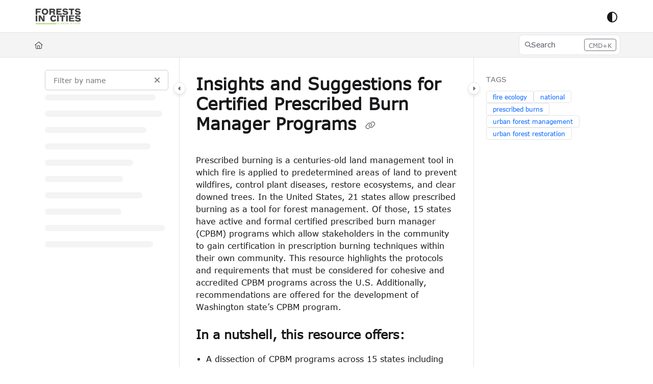

--- FILE ---
content_type: text/html; charset=utf-8
request_url: https://fic.naturalareasnyc.org/docs/insights-and-suggestions-for-certified-prescribed-burn-manager-programs
body_size: 59735
content:
<!--
  _____   ____   _____ _    _ __  __ ______ _   _ _______ ____    __   ___  
 |  __ \ / __ \ / ____| |  | |  \/  |  ____| \ | |__   __|___ \  / /  / _ \ 
 | |  | | |  | | |    | |  | | \  / | |__  |  \| |  | |    __) |/ /_ | | | |
 | |  | | |  | | |    | |  | | |\/| |  __| | . ` |  | |   |__ <| '_ \| | | |
 | |__| | |__| | |____| |__| | |  | | |____| |\  |  | |   ___) | (_) | |_| |
 |_____/ \____/ \_____|\____/|_|  |_|______|_| \_|  |_|  |____/ \___/ \___/ 
                                                                            
 This site is powered by Document360 (https://www.document360.com), a self-service knowledge base platform.--><!DOCTYPE html><html lang="en" style="--primary-light: #085315; --primary-light-color: #ffffff; --primary-dark: #085315; --primary-dark-color: #ffffff; --body-font-family: Verdana; --heading-font-family: Verdana; --article-content-font-family: Verdana; --link-color: #0065FF; --link-hover-color: #0052cc; --link-visited-color: #86198f; --link-color-dark: #0065FF; --link-hover-color-dark: #0052cc; --link-visited-color-dark: #86198f; --border-radius: 8px; --customstatusbackgroundcolor: #8DBACF; --customstatusforegroundcolor: #fff;" data-bs-theme="light"><head>
      <meta charset="utf-8">
      <title>Insights and Suggestions for Certified Prescribed Burn Manager Programs</title>
      <base href="/">
      <meta name="viewport" content="width=device-width, initial-scale=1, shrink-to-fit=no">

      <script src="https://cdnjs.cloudflare.com/ajax/libs/jquery/3.7.1/jquery.min.js" integrity="sha384-1H217gwSVyLSIfaLxHbE7dRb3v4mYCKbpQvzx0cegeju1MVsGrX5xXxAvs/HgeFs" crossorigin="anonymous" referrerpolicy="no-referrer"></script>
      <script src="https://challenges.cloudflare.com/turnstile/v0/api.js" crossorigin="anonymous" async="" referrerpolicy="no-referrer" defer="">
            </script>
<link rel="stylesheet" href="https://cdn.document360.io/site2/browser/20260118.1/styles-IMPYLGKI.css" crossorigin="anonymous" integrity="sha384-6IkpHcu+r8ciT0eTb21mF7QztBm4QwGMmKjXC6AwHyv0AiKjUpUjyWYUuqh1PDE2"><meta http-equiv="Content-Security-Policy" content=""><link href="https://cdn.document360.io/fonts/fontawesome/v6/brands.min.css" rel="stylesheet"><link href="https://cdn.document360.io/fonts/fontawesome/v6/duotone.min.css" rel="stylesheet"><link href="https://cdn.document360.io/fonts/fontawesome/v6/fontawesome.min.css" rel="stylesheet"><link href="https://cdn.document360.io/fonts/fontawesome/v6/light.min.css" rel="stylesheet"><link href="https://cdn.document360.io/fonts/fontawesome/v6/regular.min.css" rel="stylesheet"><link href="https://cdn.document360.io/fonts/fontawesome/v6/sharp-light.min.css" rel="stylesheet"><link href="https://cdn.document360.io/fonts/fontawesome/v6/sharp-regular.min.css" rel="stylesheet"><link href="https://cdn.document360.io/fonts/fontawesome/v6/sharp-solid.min.css" rel="stylesheet"><link href="https://cdn.document360.io/fonts/fontawesome/v6/solid.min.css" rel="stylesheet"><link href="https://cdn.document360.io/fonts/fontawesome/v6/thin.min.css" rel="stylesheet"><link href="https://cdn.document360.io/fonts/fontawesome/v6/v4-font-face.min.css" rel="stylesheet"><link href="https://cdn.document360.io/fonts/fontawesome/v6/v4-shims.min.css" rel="stylesheet"><link href="https://cdn.document360.io/fonts/fontawesome/v6/v5-font-face.min.css" rel="stylesheet"><link href="https://cdn.document360.io/fonts/fontawesome/custom-icons.min.css?release=release-v11.12.2" rel="stylesheet"><style ng-app-id="serverApp">.toast-container[_ngcontent-serverApp-c1796701743]{z-index:1200}</style><style ng-app-id="serverApp">.scroll-to-top[_ngcontent-serverApp-c1815714907]{position:fixed;bottom:85px;cursor:pointer;right:25px;width:40px;height:40px;border-radius:50%;background-color:#a0a0aa;color:#fff;font-size:1.25rem;text-align:center;line-height:40px;opacity:0;transition:all .2s ease-in-out}.scroll-to-top.behind-cookie-consent[_ngcontent-serverApp-c1815714907]{z-index:1}.scroll-to-top.no-cookie-consent[_ngcontent-serverApp-c1815714907]{z-index:999999999}.show-scrollTop[_ngcontent-serverApp-c1815714907]{opacity:1}</style><link href="https://cdn.document360.io/fonts/google_fonts/css/fonts.css" rel="stylesheet" async=""><link rel="icon" type="image/png" href="https://cdn.document360.io/18a9acd7-787d-47fa-9b54-01592bb1d507/Images/Documentation/FIC%20Updated%20Logo_March%202021(1).png"><style ng-app-id="serverApp">[_ngcontent-serverApp-c2425853278]:root{--listBulletFont: "Inter";--listBulletWeight: normal}[_ngcontent-serverApp-c2425853278]:root{--h1-font-min: 24px;--h1-font-pref: 1.375rem;--h1-font-vw: 1.5vw;--h1-font-max: 32px;--h1-line-height: 54px;--h2-font-min: 21px;--h2-font-pref: 1.325rem;--h2-font-vw: .9vw;--h2-font-max: 28px;--h2-line-height: 42px;--h3-font-min: 18px;--h3-font-pref: 1.3rem;--h3-font-vw: .6vw;--h3-font-max: 24px;--h3-line-height: 36px;--h4-font-min: 15px;--h4-font-pref: 1.275rem;--h4-font-vw: .3vw;--h4-font-max: 20px;--h4-line-height: 30px;--h5-font-min: 14.4px;--h5-font-pref: 1.25rem;--h5-font-vw: .15vw;--h5-font-max: 16px;--h5-line-height: 27px;--h6-font-min: 12px;--h6-font-pref: 1rem;--h6-font-vw: .1vw;--h6-font-max: 12px;--h6-line-height: 24px;--p-font-min: 16px;--p-font-pref: 1rem;--p-font-max: 16px;--p-line-height: 24px;--heading-margin-bottom: 0px;--heading-font-weight: 600;--p-font-weight: 400;--font-margin-bottom: 8px;--font-margin-top-calc: 12px;--default-margin-bottom: 0px;--default-margin-top: 16px}.cookie-consent-cont[_ngcontent-serverApp-c2425853278]{padding:10px 15px;z-index:9999}.cookie-consent-cont.cookie-light-theme[_ngcontent-serverApp-c2425853278]{background-color:#e4e4e7;color:#51525c}.cookie-consent-cont.cookie-light-theme[_ngcontent-serverApp-c2425853278]   a[_ngcontent-serverApp-c2425853278]{color:#51525c;font-weight:600;text-decoration:underline}.cookie-consent-cont.cookie-light-theme[_ngcontent-serverApp-c2425853278]   a[_ngcontent-serverApp-c2425853278]:hover{text-decoration:none}.cookie-consent-cont.cookie-light-theme.cookie-pop-up[_ngcontent-serverApp-c2425853278]{border:1px solid rgba(0,0,0,.2)}.cookie-consent-cont.cookie-light-theme.bottom[_ngcontent-serverApp-c2425853278]{border-top:rgba(0,0,0,.2) solid 1px}.cookie-consent-cont.cookie-light-theme.top[_ngcontent-serverApp-c2425853278]{border-bottom:rgba(0,0,0,.2) solid 1px}.cookie-consent-cont.cookie-dark-theme[_ngcontent-serverApp-c2425853278]{background-color:#444;color:#fff}.cookie-consent-cont.cookie-dark-theme[_ngcontent-serverApp-c2425853278]   a[_ngcontent-serverApp-c2425853278]{color:#fff;font-weight:600;text-decoration:underline}.cookie-consent-cont.cookie-dark-theme[_ngcontent-serverApp-c2425853278]   a[_ngcontent-serverApp-c2425853278]:hover{text-decoration:none}.cookie-consent-cont.cookie-dark-theme.cookie-pop-up[_ngcontent-serverApp-c2425853278]{border:1px solid rgba(0,0,0,.9)}.cookie-consent-cont.cookie-dark-theme.bottom[_ngcontent-serverApp-c2425853278]{border-top:rgba(0,0,0,.9) solid 1px}.cookie-consent-cont.cookie-dark-theme.top[_ngcontent-serverApp-c2425853278]{border-bottom:rgba(0,0,0,.9) solid 1px}.cookie-consent-cont.cookie-custom-theme[_ngcontent-serverApp-c2425853278]{background-color:#ccc;color:var(--body-bg)}.cookie-consent-cont.cookie-custom-theme[_ngcontent-serverApp-c2425853278]   a[_ngcontent-serverApp-c2425853278]{color:inherit;font-weight:600;text-decoration:underline}.cookie-consent-cont.cookie-custom-theme[_ngcontent-serverApp-c2425853278]   a[_ngcontent-serverApp-c2425853278]:hover{text-decoration:none}.cookie-consent-cont[_ngcontent-serverApp-c2425853278]   .preview-close-icon[_ngcontent-serverApp-c2425853278]{position:absolute;top:-10px;right:-10px;border:var(--body-bg) solid 1px;background:var(--border-color);color:var(--body-bg);width:25px;height:25px;padding:0;border-radius:50%;font-size:.75rem}.cookie-consent-cont.cookie-bar[_ngcontent-serverApp-c2425853278]{position:fixed;left:0;right:0;display:flex;align-items:center;justify-content:center}.cookie-consent-cont.cookie-bar[_ngcontent-serverApp-c2425853278]   .content[_ngcontent-serverApp-c2425853278]{flex:1;margin-right:25px}.cookie-consent-cont.cookie-bar.bottom[_ngcontent-serverApp-c2425853278]{bottom:0}.cookie-consent-cont.cookie-bar.bottom[_ngcontent-serverApp-c2425853278]   .preview-close-icon[_ngcontent-serverApp-c2425853278]{top:-14px;right:0}.cookie-consent-cont.cookie-bar.top[_ngcontent-serverApp-c2425853278]{top:0}.cookie-consent-cont.cookie-bar.top[_ngcontent-serverApp-c2425853278]   .preview-close-icon[_ngcontent-serverApp-c2425853278]{top:auto;bottom:-14px;right:0}.cookie-consent-cont.cookie-pop-up[_ngcontent-serverApp-c2425853278]{position:fixed;width:450px;max-width:90%}.cookie-consent-cont.cookie-pop-up[_ngcontent-serverApp-c2425853278]   .content[_ngcontent-serverApp-c2425853278]{padding:0}.cookie-consent-cont.cookie-pop-up[_ngcontent-serverApp-c2425853278]   .cookie-close[_ngcontent-serverApp-c2425853278]{margin-bottom:5px}.cookie-consent-cont.cookie-pop-up[_ngcontent-serverApp-c2425853278]   .cookie-dismiss[_ngcontent-serverApp-c2425853278]{position:absolute;top:0;right:0;margin:.2rem}.cookie-consent-cont.cookie-pop-up.bottom-left[_ngcontent-serverApp-c2425853278]{left:15px;bottom:15px}.cookie-consent-cont.cookie-pop-up.bottom-right[_ngcontent-serverApp-c2425853278]{right:15px;bottom:15px}.cookie-consent-cont.cookie-pop-up.bottom-center[_ngcontent-serverApp-c2425853278]{left:50%;margin-left:-220px;bottom:15px}.cookie-consent-cont.cookie-pop-up.top-left[_ngcontent-serverApp-c2425853278]{left:15px;top:15px}.cookie-consent-cont.cookie-pop-up.top-right[_ngcontent-serverApp-c2425853278]{right:15px;top:15px}.cookie-consent-cont.cookie-pop-up.top-center[_ngcontent-serverApp-c2425853278]{left:50%;margin-left:-220px;top:15px}.cookie-consent-cont[_ngcontent-serverApp-c2425853278]   .cookie-close[_ngcontent-serverApp-c2425853278]{border:none;cursor:pointer;padding:.285rem .75rem;font-weight:400;border-radius:.115rem;display:inline-block;border-radius:var(--border-radius)}.cookie-consent-cont[_ngcontent-serverApp-c2425853278]   .cookie-close.cookie-light-theme[_ngcontent-serverApp-c2425853278]{background-color:#26272b;color:#fff}.cookie-consent-cont[_ngcontent-serverApp-c2425853278]   .cookie-close.cookie-light-theme.cookie-close-icon[_ngcontent-serverApp-c2425853278]{color:#51525c;background-color:transparent}.cookie-consent-cont[_ngcontent-serverApp-c2425853278]   .cookie-close.cookie-dark-theme[_ngcontent-serverApp-c2425853278]{background-color:#151515;color:#fff}.cookie-consent-cont[_ngcontent-serverApp-c2425853278]   .cookie-close.cookie-dark-theme.cookie-close-icon[_ngcontent-serverApp-c2425853278]{color:#fff;background-color:transparent}.cookie-consent-cont[_ngcontent-serverApp-c2425853278]   .cookie-close.cookie-close-content[_ngcontent-serverApp-c2425853278]{background-color:transparent;color:var(--site-link-color);text-decoration:underline;font-weight:600}.cookie-consent-cont[_ngcontent-serverApp-c2425853278]   .cookie-close.cookie-close-content[_ngcontent-serverApp-c2425853278]:hover{text-decoration:none;color:var(--site-link-hover-color)}.cookie-consent-cont[_ngcontent-serverApp-c2425853278]   .cookie-close.cookie-close-content[_ngcontent-serverApp-c2425853278]:visited{color:var(--site-link-visited-color)}[dir=rtl][_nghost-serverApp-c2425853278]   .cookie-consent-cont.cookie-pop-up[_ngcontent-serverApp-c2425853278]   .cookie-dismiss[_ngcontent-serverApp-c2425853278], [dir=rtl]   [_nghost-serverApp-c2425853278]   .cookie-consent-cont.cookie-pop-up[_ngcontent-serverApp-c2425853278]   .cookie-dismiss[_ngcontent-serverApp-c2425853278]{left:0;right:auto}</style><style id="global-custom-css">/*Global CSS*/
body {
    font-size: .875rem;
}

.resources-section .toc-accordion {
    border-left: none !important;
}

.resources-section .toc-accordion .ng-scroll-content>ul {
    border-left: 1px solid var(--border-color);
}

/*Hero Section*/
.hero-section h1 {
    line-height: 1;
}

.hero-section .text-area {
    font-size: 1.0625rem;
}

@media (max-width: 576px) {
    .hero-section .text-area {
        font-size: .875rem;
    }
}

/*Multicard Section*/
[data-bs-theme="dark"] .multicolumn-card-content .action-card,
[data-bs-theme="dark"] .multicolumn-card-content .info-card {
    background: var(--header-secondary-bg) !important;
}

/*Based on the font selection below css needed*/
.category-index-page .category-index-list .page-content {
    font-size: .9375rem;
    line-height: 1.7;
}

.category-index-page .category-index-list .page-info li {
    font-size: .875rem !important;
}

.article-info .article-info-top li {
    font-size: .8125rem !important;
}

/*Set default font color for call outs*/
#articleContent #callout-container,
#articleContent blockquote {
    color: #18181b;
}

/*Set anger tag colors for all the section like callouts article content*/
#articleContent a {
    color: var(--site-link-color);
}

#articleContent a:hover {
    color: var(--site-link-hover-color);
}

#articleContent a:visited {
    color: var(--site-link-visited-color);
}

@media screen and (max-width: 768px) {
    .sticky-top .sticky-content .sticky-article-title {
        margin-top: 0px !important;
    }
}

@import url('https://fonts.cdnfonts.com/css/verdana');


.product-help-section {
    background: #3d1177 url(https://doc360-dev-cdn.azureedge.net/39a4a157-6e9f-426c-832b-c9b83cfcfdc0/Images/Documentation/help-section-bg.jpg) top center no-repeat;
    color: #fff;
    padding: 35px 0px;
    text-align: center;
    position: relative;
}

.filter_form input {
    display: none !important;
}

.product-help-section .product-help-section-title {
    margin-bottom: 10px;
    font-size: 1.6rem;
}

.product-help-section .product-help-section-des {
    margin-bottom: 25px;
    font-size: 1.1rem;
    font-weight: 300;
}

.product-help-section a {
    display: inline-block;
    border: 1px solid #fff;
    border-radius: 2px;
    color: #fff;
    font-weight: 600;
    font-size: .95rem;
    padding: .70rem 1.25rem;
    margin: 0px 10px 0px 0px;
    vertical-align: middle;
    text-align: center;
    cursor: pointer;
    text-decoration: none;
    line-height: 1;
    transition: all .3s ease;
    text-transform: uppercase;
}

.product-help-section a:hover {
    background: #fff;
    color: #3d1177;
    text-decoration: none;
}

.product-help-link-section {
    background: #f3f0f8;
    padding: 50px 0px;
    position: relative;
}

.product-help-link-section .product-help-link-section-title {
    margin-bottom: 10px;
    font-size: 1.6rem;
    text-align: center;
}

.product-help-link-section ul.help-links {
    padding: 0px;
    margin: 0px;
    list-style: none;
    display: flex;
    justify-content: space-between;
}

.product-help-link-section ul.help-links li {
    margin: 0px;
    padding: 25px;
    text-align: center;
    flex: 0 0 28%;
    background: #FFF;
    border-radius: 3px;
    box-shadow: rgba(0, 0, 0, .1) 0 0 8px;
}

.product-help-link-section ul.help-links li .help-link-icon {
    margin: 0 auto;
    padding: 0px;
    width: 200px;
    height: 135px;
    background: url(https://doc360-dev-cdn.azureedge.net/39a4a157-6e9f-426c-832b-c9b83cfcfdc0/Images/Documentation/quick-link-icon-bg.jpg);
}

.product-help-link-section ul.help-links li .help-link-icon.chart {
    background-position: 0 0;
}

.product-help-link-section ul.help-links li .help-link-icon.email {
    background-position: -183px 0px;
}

.product-help-link-section ul.help-links li .help-link-icon.telephone {
    background-position: -388px 0px;
}

.product-help-link-section .product-help-link-section-title {
    margin-bottom: 40px;
    font-size: 2.2rem;
    font-weight: 600;
    color: #5a5a5a;
    text-align: center;
}

.product-help-link-section ul.help-links li .help-link-title {
    font-size: 1.3rem;
    font-weight: 600;
    padding: 10px 0px;
}

.product-help-link-section ul.help-links li .help-link-des {
    font-size: .9rem;
    line-height: 1.5;
    color: #666666;
    padding: 0 30px;
}

object {
    height: 970px !important;
    width: 700px !important;
}</style><style ng-app-id="serverApp">.sandbox-bar[_ngcontent-serverApp-c3289117037]{background-color:#d0e9fb;text-align:center;justify-content:space-between;padding:5px 14px;border-radius:3px;color:#000}</style><style ng-app-id="serverApp">[_nghost-serverApp-c3898142783]{max-height:64px;display:block;background-color:var(--header-bg-color, var(--body-bg))}[_nghost-serverApp-c3898142783]   .primary-nav-bar-container[_ngcontent-serverApp-c3898142783]{position:relative}[_nghost-serverApp-c3898142783]   .primary-nav-bar-container[_ngcontent-serverApp-c3898142783]   .nav-bar.primary-nav-bar[_ngcontent-serverApp-c3898142783]{padding-top:8px;padding-bottom:8px;height:64px;display:flex;align-items:stretch;position:relative}[_nghost-serverApp-c3898142783]   .primary-nav-bar-container[_ngcontent-serverApp-c3898142783]:after{content:"";height:1px;position:absolute;bottom:0;left:0;right:0;background-color:var(--header-secondary-border-color)}  .show-help-navigate{display:none;position:absolute;background-color:var(--tooltip-bg);color:var(--body-bg);z-index:9;border-radius:8px;padding:6px 0;width:150px;right:0;top:36px;text-align:center;opacity:.9}  .show-help-navigate.show{display:block}.center-layout[_nghost-serverApp-c3898142783]   .primary-nav-bar-container[_ngcontent-serverApp-c3898142783], .center-layout   [_nghost-serverApp-c3898142783]   .primary-nav-bar-container[_ngcontent-serverApp-c3898142783]{display:flex;justify-content:center}</style><style ng-app-id="serverApp">.nav-r[_ngcontent-serverApp-c2927818516]{display:flex;flex:1 1 auto;justify-content:flex-end}</style><style ng-app-id="serverApp">[_nghost-serverApp-c4226886339]{display:flex;align-items:center}[_nghost-serverApp-c4226886339]   .nav-bar-brand[_ngcontent-serverApp-c4226886339]{flex:0 0 auto;margin:0 32px 0 0;text-decoration:none;max-width:270px;position:relative}[_nghost-serverApp-c4226886339]   .nav-bar-brand[_ngcontent-serverApp-c4226886339]   img[_ngcontent-serverApp-c4226886339]{max-height:48px;min-height:22px;max-width:270px;vertical-align:middle}[_nghost-serverApp-c4226886339]   .nav-bar-brand[_ngcontent-serverApp-c4226886339]   .brand-text[_ngcontent-serverApp-c4226886339]{line-height:26px;overflow:hidden;margin:0;font-size:1.125rem;font-weight:600;width:100%;white-space:nowrap;text-overflow:ellipsis;text-decoration:none}[_nghost-serverApp-c4226886339]   .nav-bar-brand[_ngcontent-serverApp-c4226886339]   a[_ngcontent-serverApp-c4226886339]{text-decoration:none!important;color:var(--primary);display:block}[_nghost-serverApp-c4226886339]   .skip-nav[_ngcontent-serverApp-c4226886339]{position:absolute;display:block;text-align:left;margin:0;padding:0}[_nghost-serverApp-c4226886339]   .skip-nav[_ngcontent-serverApp-c4226886339]   a[_ngcontent-serverApp-c4226886339]{display:inline-block;position:absolute;color:var(--site-link-color);top:0;opacity:0;background-color:var(--body-bg);border:var(--border-color) solid 1px;box-shadow:var(--ui-conponets-box-shadow) 0 25px 50px -6px;pointer-events:none}[_nghost-serverApp-c4226886339]   .skip-nav[_ngcontent-serverApp-c4226886339]   a[_ngcontent-serverApp-c4226886339]:focus, [_nghost-serverApp-c4226886339]   .skip-nav[_ngcontent-serverApp-c4226886339]   a[_ngcontent-serverApp-c4226886339]:active{left:-8px;opacity:1;top:8px;width:155px;height:auto;overflow:auto;padding:8px;border-radius:15px;text-align:center;font-weight:500;z-index:999;pointer-events:auto}[dir=rtl][_nghost-serverApp-c4226886339]   .nav-bar-brand[_ngcontent-serverApp-c4226886339], [dir=rtl]   [_nghost-serverApp-c4226886339]   .nav-bar-brand[_ngcontent-serverApp-c4226886339]{margin:0 0 0 32px}[dir=rtl][_nghost-serverApp-c4226886339]   .skip-nav[_ngcontent-serverApp-c4226886339]   a[_ngcontent-serverApp-c4226886339]:focus, [dir=rtl]   [_nghost-serverApp-c4226886339]   .skip-nav[_ngcontent-serverApp-c4226886339]   a[_ngcontent-serverApp-c4226886339]:focus, [dir=rtl][_nghost-serverApp-c4226886339]   .skip-nav[_ngcontent-serverApp-c4226886339]   a[_ngcontent-serverApp-c4226886339]:active, [dir=rtl]   [_nghost-serverApp-c4226886339]   .skip-nav[_ngcontent-serverApp-c4226886339]   a[_ngcontent-serverApp-c4226886339]:active{left:auto;right:-8px}</style><style ng-app-id="serverApp">[_nghost-serverApp-c760496499]{display:flex;align-items:center}[_nghost-serverApp-c760496499]   .nav-profile[_ngcontent-serverApp-c760496499]{display:flex;flex-direction:column;justify-content:flex-end}[_nghost-serverApp-c760496499]   .nav-profile[_ngcontent-serverApp-c760496499]   .profile-btn[_ngcontent-serverApp-c760496499]{width:32px;height:32px;padding:0;border-radius:50%;display:flex;align-items:center;gap:12px;overflow:hidden;border:none;background:transparent}[_nghost-serverApp-c760496499]   .nav-profile[_ngcontent-serverApp-c760496499]   .profile-btn[_ngcontent-serverApp-c760496499]   .profile-content[_ngcontent-serverApp-c760496499]   .user-name[_ngcontent-serverApp-c760496499]{font-size:.8125rem;font-weight:500}[_nghost-serverApp-c760496499]   .nav-profile[_ngcontent-serverApp-c760496499]   .profile-btn[_ngcontent-serverApp-c760496499]   img[_ngcontent-serverApp-c760496499]{width:32px;height:32px;border-radius:50%}.mobile-view[_nghost-serverApp-c760496499]   .nav-profile[_ngcontent-serverApp-c760496499]{overflow:hidden}.mobile-view[_nghost-serverApp-c760496499]   .nav-profile[_ngcontent-serverApp-c760496499]   .profile-btn[_ngcontent-serverApp-c760496499]{width:100%;height:auto;padding:5px}.mobile-view[_nghost-serverApp-c760496499]   .nav-profile[_ngcontent-serverApp-c760496499]   .profile-btn[_ngcontent-serverApp-c760496499]   .profile-content[_ngcontent-serverApp-c760496499]{overflow:hidden}.nav-bar-profile[_ngcontent-serverApp-c760496499]   .profile-details[_ngcontent-serverApp-c760496499]{display:flex;align-items:center;padding:0rem 1rem;margin-bottom:12px;gap:16px}.nav-bar-profile[_ngcontent-serverApp-c760496499]   .profile-details[_ngcontent-serverApp-c760496499]   .profile-avatar[_ngcontent-serverApp-c760496499]{width:64px;flex:0 0 64px;height:64px;border-radius:50%;overflow:hidden}.nav-bar-profile[_ngcontent-serverApp-c760496499]   .profile-details[_ngcontent-serverApp-c760496499]   .profile-avatar[_ngcontent-serverApp-c760496499]   img[_ngcontent-serverApp-c760496499]{width:64px;height:64px;object-fit:cover;object-position:center}.nav-bar-profile[_ngcontent-serverApp-c760496499]   .profile-details[_ngcontent-serverApp-c760496499]   .profile-content[_ngcontent-serverApp-c760496499]{flex:1;overflow:hidden;gap:4px;display:flex;flex-direction:column}.nav-bar-profile[_ngcontent-serverApp-c760496499]   .profile-details[_ngcontent-serverApp-c760496499]   .profile-content[_ngcontent-serverApp-c760496499]   .user-name[_ngcontent-serverApp-c760496499]{font-size:1rem;font-weight:500}.nav-bar-profile[_ngcontent-serverApp-c760496499]   .portal-link[_ngcontent-serverApp-c760496499]{display:flex;gap:12px}.nav-bar-profile[_ngcontent-serverApp-c760496499]   .portal-link[_ngcontent-serverApp-c760496499]   .document360-icon[_ngcontent-serverApp-c760496499]{flex:0 0 16px;width:16px}.nav-bar-profile[_ngcontent-serverApp-c760496499]   .portal-link[_ngcontent-serverApp-c760496499]   .document360-icon[_ngcontent-serverApp-c760496499]   svg[_ngcontent-serverApp-c760496499]{width:16px;fill:#8852f5}.nav-bar-profile[_ngcontent-serverApp-c760496499]   a[_ngcontent-serverApp-c760496499]{justify-content:space-between}.nav-bar-profile[_ngcontent-serverApp-c760496499]   a[_ngcontent-serverApp-c760496499]:visited{color:inherit}</style><style ng-app-id="serverApp">.toggle-icon-none[_ngcontent-serverApp-c2850397783]{color:var(--header-font-color, var(--body-color))}.toggle-icon-none[_ngcontent-serverApp-c2850397783]:hover{background-color:var(--header-hover-color)}.secondary-nav-bar[_nghost-serverApp-c2850397783]   .toggle-icon-none[_ngcontent-serverApp-c2850397783], .secondary-nav-bar   [_nghost-serverApp-c2850397783]   .toggle-icon-none[_ngcontent-serverApp-c2850397783]{color:var(--body-color)}.secondary-nav-bar[_nghost-serverApp-c2850397783]   .toggle-icon-none[_ngcontent-serverApp-c2850397783]:hover, .secondary-nav-bar   [_nghost-serverApp-c2850397783]   .toggle-icon-none[_ngcontent-serverApp-c2850397783]:hover{background-color:var(--header-hover-color)}</style><style ng-app-id="serverApp">.project-workspace[_ngcontent-serverApp-c3590787913]{display:flex;align-items:center;padding:0 16px}.project-workspace[_ngcontent-serverApp-c3590787913]   .project-workspace-btn[_ngcontent-serverApp-c3590787913]{max-width:200px;overflow:hidden;text-overflow:ellipsis;color:var(--header-font-color, var(--body-color))}.project-workspace[_ngcontent-serverApp-c3590787913]   .project-workspace-btn[_ngcontent-serverApp-c3590787913]   i[_ngcontent-serverApp-c3590787913]{color:var(--header-font-color, var(--body-color))!important}.project-workspace[_ngcontent-serverApp-c3590787913]   .project-workspace-btn[_ngcontent-serverApp-c3590787913]:hover, .project-workspace[_ngcontent-serverApp-c3590787913]   .project-workspace-btn.show[_ngcontent-serverApp-c3590787913]{background-color:var(--header-hover-color)}.workspace-status[_ngcontent-serverApp-c3590787913]{font-size:.75rem;padding:1px 7px;border-radius:4px;margin-left:5px;height:22px}.workspace-status.beta[_ngcontent-serverApp-c3590787913]{background-color:#b3d4ffcc;color:#172554}.workspace-status.deprecated[_ngcontent-serverApp-c3590787913]{background-color:#ffbdadcc;color:#450a0a}.blade   [_nghost-serverApp-c3590787913]   .project-workspace[_ngcontent-serverApp-c3590787913]{padding:0;margin:0 0 24px;border:1px solid var(--border-color);border-radius:var(--border-radius);height:auto;overflow:hidden;display:block}.blade   [_nghost-serverApp-c3590787913]   .project-workspace[_ngcontent-serverApp-c3590787913]   .project-workspace-btn[_ngcontent-serverApp-c3590787913]{max-width:100%}.blade   [_nghost-serverApp-c3590787913]   .project-workspace[_ngcontent-serverApp-c3590787913]   .dropdown-toggle[_ngcontent-serverApp-c3590787913]{width:100%;text-align:left}[dir=rtl][_nghost-serverApp-c3590787913]   .project-workspace.divider[_ngcontent-serverApp-c3590787913], [dir=rtl]   [_nghost-serverApp-c3590787913]   .project-workspace.divider[_ngcontent-serverApp-c3590787913]{border-left-width:0px;border-right-width:1px}[dir=rtl].blade   [_nghost-serverApp-c3590787913]   .project-workspace[_ngcontent-serverApp-c3590787913]   .dropdown-toggle[_ngcontent-serverApp-c3590787913], [dir=rtl]   .blade   [_nghost-serverApp-c3590787913]   .project-workspace[_ngcontent-serverApp-c3590787913]   .dropdown-toggle[_ngcontent-serverApp-c3590787913], .blade   [dir=rtl]   [_nghost-serverApp-c3590787913]   .project-workspace[_ngcontent-serverApp-c3590787913]   .dropdown-toggle[_ngcontent-serverApp-c3590787913]{text-align:right}  .project-version-dropdown .dropdown-menu{max-height:320px;overflow-y:auto}  .project-version-dropdown .dropdown-item{padding-right:40px}  [dir=rtl] .dropdown-item{padding-right:auto;padding-left:40px}</style><style ng-app-id="serverApp">.project-language[_ngcontent-serverApp-c4087391023]{margin:0 0 0 16px}.project-language[_ngcontent-serverApp-c4087391023]   .project-language-btn[_ngcontent-serverApp-c4087391023]{max-width:180px;overflow:hidden;text-overflow:ellipsis;color:var(--header-font-color, var(--body-color))}.project-language[_ngcontent-serverApp-c4087391023]   .project-language-btn[_ngcontent-serverApp-c4087391023]:hover, .project-language[_ngcontent-serverApp-c4087391023]   .project-language-btn.show[_ngcontent-serverApp-c4087391023]{background-color:var(--header-hover-color)}[dir=rtl][_nghost-serverApp-c4087391023]   .project-language[_ngcontent-serverApp-c4087391023], [dir=rtl]   [_nghost-serverApp-c4087391023]   .project-language[_ngcontent-serverApp-c4087391023]{margin:0 16px 0 0}.blade   [_nghost-serverApp-c4087391023]   .project-language[_ngcontent-serverApp-c4087391023]{padding:0;margin:0 0 24px;border:1px solid var(--border-color);border-radius:var(--border-radius);height:auto;overflow:hidden}.blade   [_nghost-serverApp-c4087391023]   .project-language[_ngcontent-serverApp-c4087391023]   .project-language-btn[_ngcontent-serverApp-c4087391023]{max-width:100%}.blade   [_nghost-serverApp-c4087391023]   .project-language[_ngcontent-serverApp-c4087391023]   .dropdown-toggle[_ngcontent-serverApp-c4087391023]{width:100%;text-align:left}[dir=rtl].blade   [_nghost-serverApp-c4087391023]   .project-language[_ngcontent-serverApp-c4087391023]   .dropdown-toggle[_ngcontent-serverApp-c4087391023], [dir=rtl]   .blade   [_nghost-serverApp-c4087391023]   .project-language[_ngcontent-serverApp-c4087391023]   .dropdown-toggle[_ngcontent-serverApp-c4087391023], .blade   [dir=rtl]   [_nghost-serverApp-c4087391023]   .project-language[_ngcontent-serverApp-c4087391023]   .dropdown-toggle[_ngcontent-serverApp-c4087391023]{text-align:right}  .project-language-dropdown .dropdown-menu{max-height:320px;overflow-y:auto}  .project-language-dropdown .dropdown-item{padding-right:40px}  [dir=rtl] .dropdown-item{padding-right:auto;padding-left:40px}</style><style ng-app-id="serverApp">[_nghost-serverApp-c1059602067]{display:block}[_nghost-serverApp-c1059602067]   .secondary-nav-bar-container[_ngcontent-serverApp-c1059602067]{border-bottom:var(--header-secondary-border-color) solid 1px}[_nghost-serverApp-c1059602067]   .secondary-nav-bar-container[_ngcontent-serverApp-c1059602067]   .nav-bar.secondary-nav-bar[_ngcontent-serverApp-c1059602067]{background-color:var(--header-secondary-bg);display:flex;align-items:center;height:48px}[_nghost-serverApp-c1059602067]   .secondary-nav-bar-container[_ngcontent-serverApp-c1059602067]   .nav-bar.secondary-nav-bar[_ngcontent-serverApp-c1059602067]   .divider[_ngcontent-serverApp-c1059602067]{margin:0 15px}[_nghost-serverApp-c1059602067]   .secondary-nav-bar-container[_ngcontent-serverApp-c1059602067]   .nav-bar.secondary-nav-bar[_ngcontent-serverApp-c1059602067]   .secondary-nav-bar-r[_ngcontent-serverApp-c1059602067]{margin-left:15px;flex:1 1 245px;display:flex;flex-direction:row;justify-content:flex-end;align-items:center}[_nghost-serverApp-c1059602067]   .secondary-nav-bar-container[_ngcontent-serverApp-c1059602067]   .nav-bar.secondary-nav-bar[_ngcontent-serverApp-c1059602067]   .secondary-nav-bar-r[_ngcontent-serverApp-c1059602067]   .search-box[_ngcontent-serverApp-c1059602067]{position:relative;display:flex;flex-wrap:wrap;align-items:center;height:40px;background-color:var(--body-bg);border:var(--border-color) solid 1px;width:100%;border-radius:var(--border-radius);justify-content:space-between;padding:7px;cursor:pointer}[_nghost-serverApp-c1059602067]   .secondary-nav-bar-container[_ngcontent-serverApp-c1059602067]   .nav-bar.secondary-nav-bar[_ngcontent-serverApp-c1059602067]   .secondary-nav-bar-r[_ngcontent-serverApp-c1059602067]   .search-box[_ngcontent-serverApp-c1059602067]   .search-icon[_ngcontent-serverApp-c1059602067]{color:var(--body-secondary-color-1);font-size:.75rem;white-space:nowrap;overflow:hidden;text-overflow:ellipsis;flex:1;display:flex;align-items:center;gap:12px}[_nghost-serverApp-c1059602067]   .secondary-nav-bar-container[_ngcontent-serverApp-c1059602067]   .nav-bar.secondary-nav-bar[_ngcontent-serverApp-c1059602067]   .secondary-nav-bar-r[_ngcontent-serverApp-c1059602067]   .search-box[_ngcontent-serverApp-c1059602067]   .search-icon[_ngcontent-serverApp-c1059602067]   .search-placeholder[_ngcontent-serverApp-c1059602067]{font-size:.875rem;line-height:22px;display:inline}[_nghost-serverApp-c1059602067]   .secondary-nav-bar-container[_ngcontent-serverApp-c1059602067]   .nav-bar.secondary-nav-bar[_ngcontent-serverApp-c1059602067]   .secondary-nav-bar-r[_ngcontent-serverApp-c1059602067]   .search-box[_ngcontent-serverApp-c1059602067]   .search-icon.search-button-type-icon[_ngcontent-serverApp-c1059602067]{justify-content:center}[_nghost-serverApp-c1059602067]   .scroll-by-button-container[_ngcontent-serverApp-c1059602067]{scroll-behavior:smooth;display:flex;align-items:center;overflow:hidden;width:100%;height:48px;padding:0 4px}[_nghost-serverApp-c1059602067]   .scroll-by-button-container[_ngcontent-serverApp-c1059602067]   .divider[_ngcontent-serverApp-c1059602067]{height:32px}[_nghost-serverApp-c1059602067]   .show-overlay[_ngcontent-serverApp-c1059602067]{position:relative}[_nghost-serverApp-c1059602067]   .show-overlay[_ngcontent-serverApp-c1059602067]:before{position:absolute;height:100%;width:100px;content:"";top:0;z-index:1;opacity:.8}[_nghost-serverApp-c1059602067]   .show-overlay.left[_ngcontent-serverApp-c1059602067]:before{left:calc(100% + 0px);background:linear-gradient(86deg,var(--header-secondary-bg) 0%,var(--header-secondary-bg) 100%)}[_nghost-serverApp-c1059602067]   .show-overlay.right[_ngcontent-serverApp-c1059602067]:before{right:calc(100% + 0px);background:linear-gradient(270deg,var(--header-secondary-bg) 0%,var(--header-secondary-bg) 100%)}.center-layout[_nghost-serverApp-c1059602067]   .secondary-nav-bar-container[_ngcontent-serverApp-c1059602067], .center-layout   [_nghost-serverApp-c1059602067]   .secondary-nav-bar-container[_ngcontent-serverApp-c1059602067]{background-color:var(--header-secondary-bg);border-bottom:var(--header-secondary-border-color) solid 1px;display:flex;justify-content:center}[dir=rtl][_nghost-serverApp-c1059602067]   .show-overlay[_ngcontent-serverApp-c1059602067]   i[_ngcontent-serverApp-c1059602067], [dir=rtl]   [_nghost-serverApp-c1059602067]   .show-overlay[_ngcontent-serverApp-c1059602067]   i[_ngcontent-serverApp-c1059602067]{transform:rotate(180deg)}[dir=rtl][_nghost-serverApp-c1059602067]   .show-overlay.left[_ngcontent-serverApp-c1059602067]:before, [dir=rtl]   [_nghost-serverApp-c1059602067]   .show-overlay.left[_ngcontent-serverApp-c1059602067]:before{left:auto;right:calc(100% + 0px)}[dir=rtl][_nghost-serverApp-c1059602067]   .show-overlay.right[_ngcontent-serverApp-c1059602067]:before, [dir=rtl]   [_nghost-serverApp-c1059602067]   .show-overlay.right[_ngcontent-serverApp-c1059602067]:before{right:auto;left:calc(100% + 0px)}@media only screen and (max-width: 767px){.nav-bar.secondary-nav-bar[_ngcontent-serverApp-c1059602067]   .secondary-nav-bar-r[_ngcontent-serverApp-c1059602067]   .search-box[_ngcontent-serverApp-c1059602067]{max-width:45px;background-color:transparent;border-color:transparent}.nav-bar.secondary-nav-bar[_ngcontent-serverApp-c1059602067]   .secondary-nav-bar-r[_ngcontent-serverApp-c1059602067]   .search-box[_ngcontent-serverApp-c1059602067]   .search-icon[_ngcontent-serverApp-c1059602067]{color:var(--body-color);font-size:1rem}.nav-bar.secondary-nav-bar[_ngcontent-serverApp-c1059602067]   .secondary-nav-bar-r[_ngcontent-serverApp-c1059602067]   .search-box[_ngcontent-serverApp-c1059602067]   .search-icon[_ngcontent-serverApp-c1059602067]   i[_ngcontent-serverApp-c1059602067]{font-weight:900}.nav-bar.secondary-nav-bar[_ngcontent-serverApp-c1059602067]   .secondary-nav-bar-r[_ngcontent-serverApp-c1059602067]   .search-box[_ngcontent-serverApp-c1059602067]   d360-shortcut-key-helper[_ngcontent-serverApp-c1059602067]{display:none}}</style><style ng-app-id="serverApp">[_nghost-serverApp-c4227853843]   .smart-bar-space-bottom[_ngcontent-serverApp-c4227853843]{display:block;margin-bottom:.75rem}[_nghost-serverApp-c4227853843]   .breadcrumb-nav[_ngcontent-serverApp-c4227853843]{display:flex;align-items:center}[_nghost-serverApp-c4227853843]   .breadcrumb-nav[_ngcontent-serverApp-c4227853843]   ul[_ngcontent-serverApp-c4227853843]{margin:0;padding:6px 0;display:flex;align-items:center;gap:8px;width:100%}[_nghost-serverApp-c4227853843]   .breadcrumb-nav[_ngcontent-serverApp-c4227853843]   ul[_ngcontent-serverApp-c4227853843]   .scroll-by-button-container[_ngcontent-serverApp-c4227853843]{scroll-behavior:smooth;display:flex;align-items:center;overflow:hidden;width:100%}[_nghost-serverApp-c4227853843]   .breadcrumb-nav[_ngcontent-serverApp-c4227853843]   ul[_ngcontent-serverApp-c4227853843]   .scroll-by-button-container.breadcrumb-scroll[_ngcontent-serverApp-c4227853843]{min-width:0}[_nghost-serverApp-c4227853843]   .breadcrumb-nav[_ngcontent-serverApp-c4227853843]   ul[_ngcontent-serverApp-c4227853843]   .scroll-by-button-container[_ngcontent-serverApp-c4227853843]   .divider[_ngcontent-serverApp-c4227853843]{height:40px}[_nghost-serverApp-c4227853843]   .breadcrumb-nav[_ngcontent-serverApp-c4227853843]   ul[_ngcontent-serverApp-c4227853843]   .show-overlay[_ngcontent-serverApp-c4227853843]{position:relative}[_nghost-serverApp-c4227853843]   .breadcrumb-nav[_ngcontent-serverApp-c4227853843]   ul[_ngcontent-serverApp-c4227853843]   .show-overlay[_ngcontent-serverApp-c4227853843]:before{position:absolute;height:100%;width:100px;content:"";top:0;z-index:1;opacity:.8}[_nghost-serverApp-c4227853843]   .breadcrumb-nav[_ngcontent-serverApp-c4227853843]   ul[_ngcontent-serverApp-c4227853843]   .show-overlay.left[_ngcontent-serverApp-c4227853843]:before{left:calc(100% + 0px);background:linear-gradient(86deg,var(--body-bg) 0%,var(--body-bg) 100%)}[_nghost-serverApp-c4227853843]   .breadcrumb-nav[_ngcontent-serverApp-c4227853843]   ul[_ngcontent-serverApp-c4227853843]   .show-overlay.right[_ngcontent-serverApp-c4227853843]:before{right:calc(100% + 0px);background:linear-gradient(270deg,var(--body-bg) 0%,var(--body-bg) 100%)}[_nghost-serverApp-c4227853843]   .breadcrumb-nav[_ngcontent-serverApp-c4227853843]   ul[_ngcontent-serverApp-c4227853843]   li[_ngcontent-serverApp-c4227853843]{padding:0;white-space:nowrap;position:relative;list-style:none;display:flex;align-items:center;gap:8px}[_nghost-serverApp-c4227853843]   .breadcrumb-nav[_ngcontent-serverApp-c4227853843]   ul[_ngcontent-serverApp-c4227853843]   li[_ngcontent-serverApp-c4227853843]   a[_ngcontent-serverApp-c4227853843]{color:var(--body-secondary-color-1);text-decoration:none;display:inline-block}[_nghost-serverApp-c4227853843]   .breadcrumb-nav[_ngcontent-serverApp-c4227853843]   ul[_ngcontent-serverApp-c4227853843]   li[_ngcontent-serverApp-c4227853843]   a[_ngcontent-serverApp-c4227853843]:hover{color:var(--site-link-color);text-decoration:underline}[_nghost-serverApp-c4227853843]   .breadcrumb-nav[_ngcontent-serverApp-c4227853843]   ul[_ngcontent-serverApp-c4227853843]   li.no-arrow[_ngcontent-serverApp-c4227853843]{padding:0}[_nghost-serverApp-c4227853843]   .breadcrumb-nav[_ngcontent-serverApp-c4227853843]   ul[_ngcontent-serverApp-c4227853843]   li.no-arrow.min-w-0[_ngcontent-serverApp-c4227853843]{min-width:0px}[_nghost-serverApp-c4227853843]   .breadcrumb-nav[_ngcontent-serverApp-c4227853843]   ul[_ngcontent-serverApp-c4227853843]   li.no-arrow[_ngcontent-serverApp-c4227853843]:before{display:none}[_nghost-serverApp-c4227853843]   .breadcrumb-nav[_ngcontent-serverApp-c4227853843]   ul[_ngcontent-serverApp-c4227853843]   li[_ngcontent-serverApp-c4227853843]:before{content:"\f105";font-family:"Font Awesome 6 Pro";color:var(--body-secondary-color-1);font-weight:300;font-size:.75rem;position:relative;width:16px;height:16px;line-height:16px;text-align:center}[_nghost-serverApp-c4227853843]   .breadcrumb-nav[_ngcontent-serverApp-c4227853843]   ul[_ngcontent-serverApp-c4227853843]   li.home[_ngcontent-serverApp-c4227853843]{padding:0}[_nghost-serverApp-c4227853843]   .breadcrumb-nav[_ngcontent-serverApp-c4227853843]   ul[_ngcontent-serverApp-c4227853843]   li.home[_ngcontent-serverApp-c4227853843]:before{display:none}[_nghost-serverApp-c4227853843]   .breadcrumb-nav[_ngcontent-serverApp-c4227853843]   ul[_ngcontent-serverApp-c4227853843]   li[_ngcontent-serverApp-c4227853843]:last-child > a[_ngcontent-serverApp-c4227853843]{color:var(--body-color);font-weight:500}[_nghost-serverApp-c4227853843]   .breadcrumb-nav[_ngcontent-serverApp-c4227853843]   ul[_ngcontent-serverApp-c4227853843]   li[_ngcontent-serverApp-c4227853843]:last-child > a[_ngcontent-serverApp-c4227853843]:hover{color:var(--site-link-color)}[_nghost-serverApp-c4227853843]   .breadcrumb-nav[_ngcontent-serverApp-c4227853843]   ul[_ngcontent-serverApp-c4227853843]   li.scroll-btn[_ngcontent-serverApp-c4227853843]{padding:0}[_nghost-serverApp-c4227853843]   .breadcrumb-nav[_ngcontent-serverApp-c4227853843]   ul[_ngcontent-serverApp-c4227853843]   li.scroll-btn[_ngcontent-serverApp-c4227853843]:before{display:none}[dir=rtl][_nghost-serverApp-c4227853843]   .breadcrumb-nav[_ngcontent-serverApp-c4227853843]   ul[_ngcontent-serverApp-c4227853843]   .show-overlay[_ngcontent-serverApp-c4227853843]   i[_ngcontent-serverApp-c4227853843], [dir=rtl]   [_nghost-serverApp-c4227853843]   .breadcrumb-nav[_ngcontent-serverApp-c4227853843]   ul[_ngcontent-serverApp-c4227853843]   .show-overlay[_ngcontent-serverApp-c4227853843]   i[_ngcontent-serverApp-c4227853843]{transform:rotate(180deg)}[dir=rtl][_nghost-serverApp-c4227853843]   .breadcrumb-nav[_ngcontent-serverApp-c4227853843]   ul[_ngcontent-serverApp-c4227853843]   .show-overlay.left[_ngcontent-serverApp-c4227853843]:before, [dir=rtl]   [_nghost-serverApp-c4227853843]   .breadcrumb-nav[_ngcontent-serverApp-c4227853843]   ul[_ngcontent-serverApp-c4227853843]   .show-overlay.left[_ngcontent-serverApp-c4227853843]:before{left:auto;right:calc(100% + 0px)}[dir=rtl][_nghost-serverApp-c4227853843]   .breadcrumb-nav[_ngcontent-serverApp-c4227853843]   ul[_ngcontent-serverApp-c4227853843]   .show-overlay.right[_ngcontent-serverApp-c4227853843]:before, [dir=rtl]   [_nghost-serverApp-c4227853843]   .breadcrumb-nav[_ngcontent-serverApp-c4227853843]   ul[_ngcontent-serverApp-c4227853843]   .show-overlay.right[_ngcontent-serverApp-c4227853843]:before{right:auto;left:calc(100% + 0px)}[dir=rtl][_nghost-serverApp-c4227853843]   .breadcrumb-nav[_ngcontent-serverApp-c4227853843]   ul[_ngcontent-serverApp-c4227853843]   li[_ngcontent-serverApp-c4227853843], [dir=rtl]   [_nghost-serverApp-c4227853843]   .breadcrumb-nav[_ngcontent-serverApp-c4227853843]   ul[_ngcontent-serverApp-c4227853843]   li[_ngcontent-serverApp-c4227853843]{padding:0}[dir=rtl][_nghost-serverApp-c4227853843]   .breadcrumb-nav[_ngcontent-serverApp-c4227853843]   ul[_ngcontent-serverApp-c4227853843]   li.no-arrow[_ngcontent-serverApp-c4227853843], [dir=rtl]   [_nghost-serverApp-c4227853843]   .breadcrumb-nav[_ngcontent-serverApp-c4227853843]   ul[_ngcontent-serverApp-c4227853843]   li.no-arrow[_ngcontent-serverApp-c4227853843]{padding:0}[dir=rtl][_nghost-serverApp-c4227853843]   .breadcrumb-nav[_ngcontent-serverApp-c4227853843]   ul[_ngcontent-serverApp-c4227853843]   li.no-arrow.min-w-0[_ngcontent-serverApp-c4227853843], [dir=rtl]   [_nghost-serverApp-c4227853843]   .breadcrumb-nav[_ngcontent-serverApp-c4227853843]   ul[_ngcontent-serverApp-c4227853843]   li.no-arrow.min-w-0[_ngcontent-serverApp-c4227853843]{min-width:0px}[dir=rtl][_nghost-serverApp-c4227853843]   .breadcrumb-nav[_ngcontent-serverApp-c4227853843]   ul[_ngcontent-serverApp-c4227853843]   li.no-arrow[_ngcontent-serverApp-c4227853843]:before, [dir=rtl]   [_nghost-serverApp-c4227853843]   .breadcrumb-nav[_ngcontent-serverApp-c4227853843]   ul[_ngcontent-serverApp-c4227853843]   li.no-arrow[_ngcontent-serverApp-c4227853843]:before{display:none}[dir=rtl][_nghost-serverApp-c4227853843]   .breadcrumb-nav[_ngcontent-serverApp-c4227853843]   ul[_ngcontent-serverApp-c4227853843]   li[_ngcontent-serverApp-c4227853843]:before, [dir=rtl]   [_nghost-serverApp-c4227853843]   .breadcrumb-nav[_ngcontent-serverApp-c4227853843]   ul[_ngcontent-serverApp-c4227853843]   li[_ngcontent-serverApp-c4227853843]:before{transform:rotate(180deg)}.secondary-nav-bar[_nghost-serverApp-c4227853843]   .breadcrumb-nav[_ngcontent-serverApp-c4227853843]   ul[_ngcontent-serverApp-c4227853843] > li[_ngcontent-serverApp-c4227853843], .secondary-nav-bar   [_nghost-serverApp-c4227853843]   .breadcrumb-nav[_ngcontent-serverApp-c4227853843]   ul[_ngcontent-serverApp-c4227853843] > li[_ngcontent-serverApp-c4227853843]{padding:10px 0}.secondary-nav-bar[_nghost-serverApp-c4227853843]   .breadcrumb-nav[_ngcontent-serverApp-c4227853843]   ul[_ngcontent-serverApp-c4227853843] > li.no-arrow[_ngcontent-serverApp-c4227853843], .secondary-nav-bar   [_nghost-serverApp-c4227853843]   .breadcrumb-nav[_ngcontent-serverApp-c4227853843]   ul[_ngcontent-serverApp-c4227853843] > li.no-arrow[_ngcontent-serverApp-c4227853843]{padding:0}.secondary-nav-bar[_nghost-serverApp-c4227853843]   .breadcrumb-nav[_ngcontent-serverApp-c4227853843]   ul[_ngcontent-serverApp-c4227853843] > li.no-arrow[_ngcontent-serverApp-c4227853843]:before, .secondary-nav-bar   [_nghost-serverApp-c4227853843]   .breadcrumb-nav[_ngcontent-serverApp-c4227853843]   ul[_ngcontent-serverApp-c4227853843] > li.no-arrow[_ngcontent-serverApp-c4227853843]:before{display:none}.secondary-nav-bar[_nghost-serverApp-c4227853843]   .breadcrumb-nav[_ngcontent-serverApp-c4227853843]   ul[_ngcontent-serverApp-c4227853843] > li.home[_ngcontent-serverApp-c4227853843], .secondary-nav-bar   [_nghost-serverApp-c4227853843]   .breadcrumb-nav[_ngcontent-serverApp-c4227853843]   ul[_ngcontent-serverApp-c4227853843] > li.home[_ngcontent-serverApp-c4227853843]{padding:0}.secondary-nav-bar[_nghost-serverApp-c4227853843]   .breadcrumb-nav[_ngcontent-serverApp-c4227853843]   ul[_ngcontent-serverApp-c4227853843] > li.home[_ngcontent-serverApp-c4227853843]:before, .secondary-nav-bar   [_nghost-serverApp-c4227853843]   .breadcrumb-nav[_ngcontent-serverApp-c4227853843]   ul[_ngcontent-serverApp-c4227853843] > li.home[_ngcontent-serverApp-c4227853843]:before{display:none}.secondary-nav-bar[_nghost-serverApp-c4227853843]   .breadcrumb-nav[_ngcontent-serverApp-c4227853843]   ul[_ngcontent-serverApp-c4227853843]   .show-overlay.left[_ngcontent-serverApp-c4227853843]:before, .secondary-nav-bar   [_nghost-serverApp-c4227853843]   .breadcrumb-nav[_ngcontent-serverApp-c4227853843]   ul[_ngcontent-serverApp-c4227853843]   .show-overlay.left[_ngcontent-serverApp-c4227853843]:before{background:linear-gradient(86deg,var(--header-secondary-bg) 0%,var(--header-secondary-bg) 100%)}.secondary-nav-bar[_nghost-serverApp-c4227853843]   .breadcrumb-nav[_ngcontent-serverApp-c4227853843]   ul[_ngcontent-serverApp-c4227853843]   .show-overlay.right[_ngcontent-serverApp-c4227853843]:before, .secondary-nav-bar   [_nghost-serverApp-c4227853843]   .breadcrumb-nav[_ngcontent-serverApp-c4227853843]   ul[_ngcontent-serverApp-c4227853843]   .show-overlay.right[_ngcontent-serverApp-c4227853843]:before{background:linear-gradient(270deg,var(--header-secondary-bg) 0%,var(--header-secondary-bg) 100%)}[dir=rtl]   .secondary-nav-bar[_nghost-serverApp-c4227853843]   .breadcrumb-nav[_ngcontent-serverApp-c4227853843]   ul[_ngcontent-serverApp-c4227853843] > li[_ngcontent-serverApp-c4227853843], [dir=rtl]   .secondary-nav-bar   [_nghost-serverApp-c4227853843]   .breadcrumb-nav[_ngcontent-serverApp-c4227853843]   ul[_ngcontent-serverApp-c4227853843] > li[_ngcontent-serverApp-c4227853843]{padding:10px 0}[dir=rtl]   .secondary-nav-bar[_nghost-serverApp-c4227853843]   .breadcrumb-nav[_ngcontent-serverApp-c4227853843]   ul[_ngcontent-serverApp-c4227853843] > li.no-arrow[_ngcontent-serverApp-c4227853843], [dir=rtl]   .secondary-nav-bar   [_nghost-serverApp-c4227853843]   .breadcrumb-nav[_ngcontent-serverApp-c4227853843]   ul[_ngcontent-serverApp-c4227853843] > li.no-arrow[_ngcontent-serverApp-c4227853843]{padding:0}[dir=rtl]   .secondary-nav-bar[_nghost-serverApp-c4227853843]   .breadcrumb-nav[_ngcontent-serverApp-c4227853843]   ul[_ngcontent-serverApp-c4227853843] > li.no-arrow[_ngcontent-serverApp-c4227853843]:before, [dir=rtl]   .secondary-nav-bar   [_nghost-serverApp-c4227853843]   .breadcrumb-nav[_ngcontent-serverApp-c4227853843]   ul[_ngcontent-serverApp-c4227853843] > li.no-arrow[_ngcontent-serverApp-c4227853843]:before{display:none}[dir=rtl]   .secondary-nav-bar[_nghost-serverApp-c4227853843]   .breadcrumb-nav[_ngcontent-serverApp-c4227853843]   ul[_ngcontent-serverApp-c4227853843] > li.home[_ngcontent-serverApp-c4227853843], [dir=rtl]   .secondary-nav-bar   [_nghost-serverApp-c4227853843]   .breadcrumb-nav[_ngcontent-serverApp-c4227853843]   ul[_ngcontent-serverApp-c4227853843] > li.home[_ngcontent-serverApp-c4227853843]{padding:0}[dir=rtl]   .secondary-nav-bar[_nghost-serverApp-c4227853843]   .breadcrumb-nav[_ngcontent-serverApp-c4227853843]   ul[_ngcontent-serverApp-c4227853843] > li.home[_ngcontent-serverApp-c4227853843]:before, [dir=rtl]   .secondary-nav-bar   [_nghost-serverApp-c4227853843]   .breadcrumb-nav[_ngcontent-serverApp-c4227853843]   ul[_ngcontent-serverApp-c4227853843] > li.home[_ngcontent-serverApp-c4227853843]:before{display:none}</style><style ng-app-id="serverApp">.shortcut-text[_ngcontent-serverApp-c201783886]{font-size:.75rem;color:var(--border-color, var(--body-secondary-color));font-weight:500;padding:0 8px;border-radius:4px;line-height:24px;height:24px;border:1px solid var(--border-color, var(--body-secondary-color))}.shortcut-text.button-type-shortcut-text[_ngcontent-serverApp-c201783886]{font-size:10px;border:none;opacity:.5}.shortcut-text.search-background-enabled[_ngcontent-serverApp-c201783886]{background:unset}</style><style ng-app-id="serverApp">[_nghost-serverApp-c2942508032]{display:block}[_nghost-serverApp-c2942508032]   .documentation-main[_ngcontent-serverApp-c2942508032]{display:flex}</style><style ng-app-id="serverApp">[_nghost-serverApp-c2593403055]{display:flex;border-right:var(--header-secondary-border-color) solid 1px}.host-left-hover-border[_nghost-serverApp-c2593403055]{border-right-color:var(--primary)}[_nghost-serverApp-c2593403055]   .left-blade-container[_ngcontent-serverApp-c2593403055]{padding:24px 16px 0}[_nghost-serverApp-c2593403055]   .left-blade-container[_ngcontent-serverApp-c2593403055]   .catergory-list[_ngcontent-serverApp-c2593403055]{margin-top:20px}[_nghost-serverApp-c2593403055]   .banner[_ngcontent-serverApp-c2593403055]{position:sticky;top:87px}[_nghost-serverApp-c2593403055]   .banner[_ngcontent-serverApp-c2593403055]   .module-banner[_ngcontent-serverApp-c2593403055]   .module-name[_ngcontent-serverApp-c2593403055]{writing-mode:tb-rl;color:#a0a0aa;font-size:13px;position:sticky;top:100px;margin-top:2.5rem}[_nghost-serverApp-c2593403055]   .banner[_ngcontent-serverApp-c2593403055]   .module-banner[_ngcontent-serverApp-c2593403055]   .module-name.rotate-text[_ngcontent-serverApp-c2593403055]{transform:rotate(-180deg)}[_nghost-serverApp-c2593403055]   .banner[_ngcontent-serverApp-c2593403055]   .module-banner.bg-added[_ngcontent-serverApp-c2593403055]{background-color:var(--header-secondary-bg)}[_nghost-serverApp-c2593403055]   .title-explore-article[_ngcontent-serverApp-c2593403055]{color:#70707a}[_nghost-serverApp-c2593403055]   .left-container[_ngcontent-serverApp-c2593403055]{width:100%;position:-webkit-sticky;position:sticky;top:24px;min-height:250px;display:flex;height:100%;flex-direction:column}[_nghost-serverApp-c2593403055]   .left-container.left-container-collapsed[_ngcontent-serverApp-c2593403055]{cursor:pointer}[_nghost-serverApp-c2593403055]   .left-container[_ngcontent-serverApp-c2593403055]   .pinned-section[_ngcontent-serverApp-c2593403055]{gap:16px;justify-content:space-between;align-items:center;width:100%;margin-bottom:8px}[_nghost-serverApp-c2593403055]   .left-container[_ngcontent-serverApp-c2593403055]   .pinned-section[_ngcontent-serverApp-c2593403055]   .left-panel-title-container[_ngcontent-serverApp-c2593403055]{padding-bottom:0}[_nghost-serverApp-c2593403055]   .left-container[_ngcontent-serverApp-c2593403055]   .pinned-section[_ngcontent-serverApp-c2593403055]   .catergory-list[_ngcontent-serverApp-c2593403055]{margin-top:16px}[_nghost-serverApp-c2593403055]   .left-container[_ngcontent-serverApp-c2593403055]   .pin-toc[_ngcontent-serverApp-c2593403055]{font-size:16px}[_nghost-serverApp-c2593403055]   .left-container[_ngcontent-serverApp-c2593403055]   .pin-toc[_ngcontent-serverApp-c2593403055]   .fa-thumbtack[_ngcontent-serverApp-c2593403055]{color:#70707a;transform:rotate(45deg)}[_nghost-serverApp-c2593403055]   .left-container[_ngcontent-serverApp-c2593403055]   .filter-container[_ngcontent-serverApp-c2593403055]{align-items:center}[_nghost-serverApp-c2593403055]   .left-container[_ngcontent-serverApp-c2593403055]   .filter-container[_ngcontent-serverApp-c2593403055]   .filter-column[_ngcontent-serverApp-c2593403055]{position:relative;display:inline-block;width:100%}[_nghost-serverApp-c2593403055]   .left-container[_ngcontent-serverApp-c2593403055]   .filter-container[_ngcontent-serverApp-c2593403055]   .clear-icon[_ngcontent-serverApp-c2593403055]{right:16px;display:block;position:absolute;font-size:16px;top:50%;transform:translateY(-50%);color:gray;cursor:pointer}[_nghost-serverApp-c2593403055]   .left-container[_ngcontent-serverApp-c2593403055]   .filter-container[_ngcontent-serverApp-c2593403055]   .filter-input[_ngcontent-serverApp-c2593403055]{padding:9px 30px 9px 16px;border:1px solid #ccc;width:100%;border-radius:5px;outline:none;font-size:14px;height:40px}[_nghost-serverApp-c2593403055]   .left-container[_ngcontent-serverApp-c2593403055]   .filter-container[_ngcontent-serverApp-c2593403055]   .search-button[_ngcontent-serverApp-c2593403055]{font-size:16px;width:24px;height:24px;border:none;background:transparent;padding:0;margin-left:16px;display:flex;align-items:center}[_nghost-serverApp-c2593403055]   .left-container[_ngcontent-serverApp-c2593403055]   .search-box-container[_ngcontent-serverApp-c2593403055]   .filter-button[_ngcontent-serverApp-c2593403055]{font-size:16px;width:24px;height:24px;border:none;padding:0;margin-left:16px;display:flex;align-items:center;justify-content:center}[_nghost-serverApp-c2593403055]   .left-container[_ngcontent-serverApp-c2593403055]   .search-box[_ngcontent-serverApp-c2593403055]{position:relative;display:flex;flex-wrap:wrap;align-items:center;height:40px;background-color:var(--header-secondary-bg);flex:1;border-radius:var(--border-radius);justify-content:space-between;padding:7px;cursor:pointer;border-color:transparent}[_nghost-serverApp-c2593403055]   .left-container[_ngcontent-serverApp-c2593403055]   .search-box[_ngcontent-serverApp-c2593403055]   .search-icon[_ngcontent-serverApp-c2593403055]{color:var(--body-secondary-color-1);font-size:.75rem;white-space:nowrap;overflow:hidden;text-overflow:ellipsis;flex:1;display:flex;align-items:center;gap:12px}[_nghost-serverApp-c2593403055]   .left-container[_ngcontent-serverApp-c2593403055]   .search-box[_ngcontent-serverApp-c2593403055]   .search-icon[_ngcontent-serverApp-c2593403055]   .search-placeholder[_ngcontent-serverApp-c2593403055]{font-size:.875rem;line-height:22px;display:inline}[_nghost-serverApp-c2593403055]   .left-container[_ngcontent-serverApp-c2593403055]   .search-box[_ngcontent-serverApp-c2593403055]   .search-icon.search-button-type-icon[_ngcontent-serverApp-c2593403055]{justify-content:center}[_nghost-serverApp-c2593403055]   .left-container[_ngcontent-serverApp-c2593403055]   .toggle-left[_ngcontent-serverApp-c2593403055]{width:40px;height:40px}[_nghost-serverApp-c2593403055]   .left-container[_ngcontent-serverApp-c2593403055]   .catergory-list[_ngcontent-serverApp-c2593403055]{flex:1 1 auto}[_nghost-serverApp-c2593403055]   .left-container[_ngcontent-serverApp-c2593403055]   .watermark-brand[_ngcontent-serverApp-c2593403055]{display:flex;padding-top:1rem}[_nghost-serverApp-c2593403055]   .left-container[_ngcontent-serverApp-c2593403055]   .watermark-brand[_ngcontent-serverApp-c2593403055]   a[_ngcontent-serverApp-c2593403055]{color:var(--body-secondary-color);opacity:1;display:flex;gap:5px;text-decoration:none}[_nghost-serverApp-c2593403055]   .left-container[_ngcontent-serverApp-c2593403055]   .watermark-brand[_ngcontent-serverApp-c2593403055]   a[_ngcontent-serverApp-c2593403055]   span[_ngcontent-serverApp-c2593403055]{display:inline-block}[_nghost-serverApp-c2593403055]   .left-container[_ngcontent-serverApp-c2593403055]   .watermark-brand[_ngcontent-serverApp-c2593403055]   a[_ngcontent-serverApp-c2593403055]   img[_ngcontent-serverApp-c2593403055]{filter:var(--watermark-brand-filter);height:12px;margin-top:7px;opacity:.5;transition:all .2s ease-in-out}[_nghost-serverApp-c2593403055]   .left-container[_ngcontent-serverApp-c2593403055]   .watermark-brand[_ngcontent-serverApp-c2593403055]   a[_ngcontent-serverApp-c2593403055]:hover   img[_ngcontent-serverApp-c2593403055]{filter:none;opacity:1;transition:all .1s ease-in-out}[_nghost-serverApp-c2593403055]   .left-container.bg-added[_ngcontent-serverApp-c2593403055]   .watermark-brand[_ngcontent-serverApp-c2593403055]   a[_ngcontent-serverApp-c2593403055]{color:var(--body-secondary-color-1)}[_nghost-serverApp-c2593403055]   .left-container[_ngcontent-serverApp-c2593403055]   .collapse-expand-left-btn[_ngcontent-serverApp-c2593403055]{position:absolute;top:40px;right:-13px;width:24px;height:24px;z-index:2}[_nghost-serverApp-c2593403055]   .left-container[_ngcontent-serverApp-c2593403055]   .collapse-expand-left-btn[_ngcontent-serverApp-c2593403055]   .btn[_ngcontent-serverApp-c2593403055]{width:24px;height:24px;padding:0;border-radius:50%;background-color:var(--body-bg);color:var(--body-secondary-color);border:1px solid var(--border-color);box-shadow:0 4px 6px -1px #0000001a}[_nghost-serverApp-c2593403055]   .left-container[_ngcontent-serverApp-c2593403055]   .collapse-expand-left-btn[_ngcontent-serverApp-c2593403055]   .btn[_ngcontent-serverApp-c2593403055]:hover{border-color:var(--primary)}[_nghost-serverApp-c2593403055]   .left-panel-title-container[_ngcontent-serverApp-c2593403055]{color:#a0a0aa;width:inherit;display:flex;align-items:center;justify-content:space-between;padding-right:17px;padding-bottom:1rem}.center-layout[_nghost-serverApp-c2593403055]   .left-container[_ngcontent-serverApp-c2593403055], .center-layout   [_nghost-serverApp-c2593403055]   .left-container[_ngcontent-serverApp-c2593403055]{padding-right:.5rem;padding:1.5rem .5rem 1.5rem 1.5rem}.center-layout[_nghost-serverApp-c2593403055]   .left-container.left-container-collapsed[_ngcontent-serverApp-c2593403055], .center-layout   [_nghost-serverApp-c2593403055]   .left-container.left-container-collapsed[_ngcontent-serverApp-c2593403055]{padding:0}.center-layout[_nghost-serverApp-c2593403055]   .left-container.bg-added[_ngcontent-serverApp-c2593403055], .center-layout   [_nghost-serverApp-c2593403055]   .left-container.bg-added[_ngcontent-serverApp-c2593403055]{background-color:var(--header-secondary-bg)}.center-layout[_nghost-serverApp-c2593403055]   .left-container.bg-added[_ngcontent-serverApp-c2593403055]   .toggle-left[_ngcontent-serverApp-c2593403055], .center-layout   [_nghost-serverApp-c2593403055]   .left-container.bg-added[_ngcontent-serverApp-c2593403055]   .toggle-left[_ngcontent-serverApp-c2593403055]{margin-left:-1.2rem}.center-layout[_nghost-serverApp-c2593403055]   .left-container.bg-added[_ngcontent-serverApp-c2593403055]   .search-box[_ngcontent-serverApp-c2593403055], .center-layout   [_nghost-serverApp-c2593403055]   .left-container.bg-added[_ngcontent-serverApp-c2593403055]   .search-box[_ngcontent-serverApp-c2593403055]{background-color:var(--body-bg);border:1px solid var(--header-secondary-border-color)}.fluid-layout[_nghost-serverApp-c2593403055]   .left-container-collapsed[_ngcontent-serverApp-c2593403055], .fluid-layout   [_nghost-serverApp-c2593403055]   .left-container-collapsed[_ngcontent-serverApp-c2593403055]{padding-left:0!important;padding-right:0!important}.fluid-layout[_nghost-serverApp-c2593403055]   .left-container[_ngcontent-serverApp-c2593403055], .fluid-layout   [_nghost-serverApp-c2593403055]   .left-container[_ngcontent-serverApp-c2593403055]{padding:24px 1px 0 32px;padding-right:.5rem}.fluid-layout[_nghost-serverApp-c2593403055]   .left-container.left-container-collapsed[_ngcontent-serverApp-c2593403055], .fluid-layout   [_nghost-serverApp-c2593403055]   .left-container.left-container-collapsed[_ngcontent-serverApp-c2593403055]{padding:0 1px 0 32px}.fluid-layout[_nghost-serverApp-c2593403055]   .left-container.bg-added[_ngcontent-serverApp-c2593403055], .fluid-layout   [_nghost-serverApp-c2593403055]   .left-container.bg-added[_ngcontent-serverApp-c2593403055]{background-color:var(--header-secondary-bg)}.fluid-layout[_nghost-serverApp-c2593403055]   .left-container.bg-added[_ngcontent-serverApp-c2593403055]   .search-box[_ngcontent-serverApp-c2593403055], .fluid-layout   [_nghost-serverApp-c2593403055]   .left-container.bg-added[_ngcontent-serverApp-c2593403055]   .search-box[_ngcontent-serverApp-c2593403055]{background-color:var(--body-bg);border:1px solid var(--header-secondary-border-color)}.fluid-layout[_nghost-serverApp-c2593403055]   .left-container[_ngcontent-serverApp-c2593403055]   .toggle-left[_ngcontent-serverApp-c2593403055], .fluid-layout   [_nghost-serverApp-c2593403055]   .left-container[_ngcontent-serverApp-c2593403055]   .toggle-left[_ngcontent-serverApp-c2593403055]{margin-left:-1.2rem}[dir=rtl]   .host-left-hover-border[_nghost-serverApp-c2593403055]{border-left:1px solid var(--primary)!important}[dir=rtl]   [_nghost-serverApp-c2593403055]   .left-panel-title-container[_ngcontent-serverApp-c2593403055]{padding-left:17px;padding-right:0}[dir=rtl]   [_nghost-serverApp-c2593403055]   .left-container[_ngcontent-serverApp-c2593403055]   .search-box-container[_ngcontent-serverApp-c2593403055]   .filter-button[_ngcontent-serverApp-c2593403055]{margin-left:0;margin-right:16px}[dir=rtl]   [_nghost-serverApp-c2593403055]   .left-container[_ngcontent-serverApp-c2593403055]   .filter-container[_ngcontent-serverApp-c2593403055]   .search-button[_ngcontent-serverApp-c2593403055]{margin-left:0;margin-right:16px}[dir=rtl]   [_nghost-serverApp-c2593403055]   .left-container[_ngcontent-serverApp-c2593403055]   .filter-container[_ngcontent-serverApp-c2593403055]   .clear-icon[_ngcontent-serverApp-c2593403055]{right:unset;left:16px}[dir=rtl].center-layout   [_nghost-serverApp-c2593403055], [dir=rtl]   .center-layout   [_nghost-serverApp-c2593403055], .center-layout   [dir=rtl]   [_nghost-serverApp-c2593403055]{border-left:var(--header-secondary-border-color) solid 1px;border-right:none}[dir=rtl].center-layout[_nghost-serverApp-c2593403055]   .left-container[_ngcontent-serverApp-c2593403055], [dir=rtl].center-layout   [_nghost-serverApp-c2593403055]   .left-container[_ngcontent-serverApp-c2593403055], [dir=rtl]   .center-layout[_nghost-serverApp-c2593403055]   .left-container[_ngcontent-serverApp-c2593403055], [dir=rtl]   .center-layout   [_nghost-serverApp-c2593403055]   .left-container[_ngcontent-serverApp-c2593403055], .center-layout   [dir=rtl][_nghost-serverApp-c2593403055]   .left-container[_ngcontent-serverApp-c2593403055], .center-layout   [dir=rtl]   [_nghost-serverApp-c2593403055]   .left-container[_ngcontent-serverApp-c2593403055]{padding:1.5rem 1.5rem 1.5rem .5rem}[dir=rtl].center-layout[_nghost-serverApp-c2593403055]   .left-container.left-container-collapsed[_ngcontent-serverApp-c2593403055], [dir=rtl].center-layout   [_nghost-serverApp-c2593403055]   .left-container.left-container-collapsed[_ngcontent-serverApp-c2593403055], [dir=rtl]   .center-layout[_nghost-serverApp-c2593403055]   .left-container.left-container-collapsed[_ngcontent-serverApp-c2593403055], [dir=rtl]   .center-layout   [_nghost-serverApp-c2593403055]   .left-container.left-container-collapsed[_ngcontent-serverApp-c2593403055], .center-layout   [dir=rtl][_nghost-serverApp-c2593403055]   .left-container.left-container-collapsed[_ngcontent-serverApp-c2593403055], .center-layout   [dir=rtl]   [_nghost-serverApp-c2593403055]   .left-container.left-container-collapsed[_ngcontent-serverApp-c2593403055]{padding:.5rem 0rem 1.5rem .5rem}[dir=rtl].center-layout[_nghost-serverApp-c2593403055]   .left-container.left-container-collapsed[_ngcontent-serverApp-c2593403055]   .collapse-expand-left-btn[_ngcontent-serverApp-c2593403055], [dir=rtl].center-layout   [_nghost-serverApp-c2593403055]   .left-container.left-container-collapsed[_ngcontent-serverApp-c2593403055]   .collapse-expand-left-btn[_ngcontent-serverApp-c2593403055], [dir=rtl]   .center-layout[_nghost-serverApp-c2593403055]   .left-container.left-container-collapsed[_ngcontent-serverApp-c2593403055]   .collapse-expand-left-btn[_ngcontent-serverApp-c2593403055], [dir=rtl]   .center-layout   [_nghost-serverApp-c2593403055]   .left-container.left-container-collapsed[_ngcontent-serverApp-c2593403055]   .collapse-expand-left-btn[_ngcontent-serverApp-c2593403055], .center-layout   [dir=rtl][_nghost-serverApp-c2593403055]   .left-container.left-container-collapsed[_ngcontent-serverApp-c2593403055]   .collapse-expand-left-btn[_ngcontent-serverApp-c2593403055], .center-layout   [dir=rtl]   [_nghost-serverApp-c2593403055]   .left-container.left-container-collapsed[_ngcontent-serverApp-c2593403055]   .collapse-expand-left-btn[_ngcontent-serverApp-c2593403055]{left:-20px}[dir=rtl].center-layout[_nghost-serverApp-c2593403055]   .left-container.bg-added[_ngcontent-serverApp-c2593403055]   .toggle-left[_ngcontent-serverApp-c2593403055], [dir=rtl].center-layout   [_nghost-serverApp-c2593403055]   .left-container.bg-added[_ngcontent-serverApp-c2593403055]   .toggle-left[_ngcontent-serverApp-c2593403055], [dir=rtl]   .center-layout[_nghost-serverApp-c2593403055]   .left-container.bg-added[_ngcontent-serverApp-c2593403055]   .toggle-left[_ngcontent-serverApp-c2593403055], [dir=rtl]   .center-layout   [_nghost-serverApp-c2593403055]   .left-container.bg-added[_ngcontent-serverApp-c2593403055]   .toggle-left[_ngcontent-serverApp-c2593403055], .center-layout   [dir=rtl][_nghost-serverApp-c2593403055]   .left-container.bg-added[_ngcontent-serverApp-c2593403055]   .toggle-left[_ngcontent-serverApp-c2593403055], .center-layout   [dir=rtl]   [_nghost-serverApp-c2593403055]   .left-container.bg-added[_ngcontent-serverApp-c2593403055]   .toggle-left[_ngcontent-serverApp-c2593403055]{margin-right:-1.2rem}[dir=rtl].fluid-layout   [_nghost-serverApp-c2593403055], [dir=rtl]   .fluid-layout   [_nghost-serverApp-c2593403055], .fluid-layout   [dir=rtl]   [_nghost-serverApp-c2593403055]{border-left:var(--header-secondary-border-color) solid 1px;border-right:none}[dir=rtl].fluid-layout[_nghost-serverApp-c2593403055]   .left-container[_ngcontent-serverApp-c2593403055], [dir=rtl].fluid-layout   [_nghost-serverApp-c2593403055]   .left-container[_ngcontent-serverApp-c2593403055], [dir=rtl]   .fluid-layout[_nghost-serverApp-c2593403055]   .left-container[_ngcontent-serverApp-c2593403055], [dir=rtl]   .fluid-layout   [_nghost-serverApp-c2593403055]   .left-container[_ngcontent-serverApp-c2593403055], .fluid-layout   [dir=rtl][_nghost-serverApp-c2593403055]   .left-container[_ngcontent-serverApp-c2593403055], .fluid-layout   [dir=rtl]   [_nghost-serverApp-c2593403055]   .left-container[_ngcontent-serverApp-c2593403055]{padding-left:.5rem;padding-right:1.5rem;border-right:none}[dir=rtl].fluid-layout[_nghost-serverApp-c2593403055]   .left-container[_ngcontent-serverApp-c2593403055]   .toggle-left[_ngcontent-serverApp-c2593403055], [dir=rtl].fluid-layout   [_nghost-serverApp-c2593403055]   .left-container[_ngcontent-serverApp-c2593403055]   .toggle-left[_ngcontent-serverApp-c2593403055], [dir=rtl]   .fluid-layout[_nghost-serverApp-c2593403055]   .left-container[_ngcontent-serverApp-c2593403055]   .toggle-left[_ngcontent-serverApp-c2593403055], [dir=rtl]   .fluid-layout   [_nghost-serverApp-c2593403055]   .left-container[_ngcontent-serverApp-c2593403055]   .toggle-left[_ngcontent-serverApp-c2593403055], .fluid-layout   [dir=rtl][_nghost-serverApp-c2593403055]   .left-container[_ngcontent-serverApp-c2593403055]   .toggle-left[_ngcontent-serverApp-c2593403055], .fluid-layout   [dir=rtl]   [_nghost-serverApp-c2593403055]   .left-container[_ngcontent-serverApp-c2593403055]   .toggle-left[_ngcontent-serverApp-c2593403055]{margin-right:-1.2rem}[dir=rtl][_nghost-serverApp-c2593403055]   .left-container[_ngcontent-serverApp-c2593403055]   .collapse-expand-left-btn[_ngcontent-serverApp-c2593403055], [dir=rtl]   [_nghost-serverApp-c2593403055]   .left-container[_ngcontent-serverApp-c2593403055]   .collapse-expand-left-btn[_ngcontent-serverApp-c2593403055]{right:auto;left:-13px}[dir=rtl][_nghost-serverApp-c2593403055]   .left-container[_ngcontent-serverApp-c2593403055]   .collapse-expand-left-btn[_ngcontent-serverApp-c2593403055]   i[_ngcontent-serverApp-c2593403055], [dir=rtl]   [_nghost-serverApp-c2593403055]   .left-container[_ngcontent-serverApp-c2593403055]   .collapse-expand-left-btn[_ngcontent-serverApp-c2593403055]   i[_ngcontent-serverApp-c2593403055]{transform:rotate(180deg)}[dir=rtl][_nghost-serverApp-c2593403055]   .toggle-left[_ngcontent-serverApp-c2593403055]   i[_ngcontent-serverApp-c2593403055], [dir=rtl]   [_nghost-serverApp-c2593403055]   .toggle-left[_ngcontent-serverApp-c2593403055]   i[_ngcontent-serverApp-c2593403055]{transform:rotate(180deg)}@media only screen and (max-width: 767px){.left-container[_ngcontent-serverApp-c2593403055]{padding:1.5rem!important}}.expand-collapse-btn[_ngcontent-serverApp-c2593403055]   .icon-alignment[_ngcontent-serverApp-c2593403055]{font-size:12px;margin-top:5px}</style><style ng-app-id="serverApp">[_nghost-serverApp-c2986055506]     .breadcrumb-nav{margin-bottom:.75rem}[_nghost-serverApp-c2986055506]     d360-article-content+d360-article-navigator{margin-top:1rem;display:block}@media only screen and (max-width: 767px){[_nghost-serverApp-c2986055506]     .breadcrumb-nav{display:none!important}}</style><style ng-app-id="serverApp">[_nghost-serverApp-c3713575304]   .example-tree-invisible[_ngcontent-serverApp-c3713575304]{display:none}[_nghost-serverApp-c3713575304]   .example-tree[_ngcontent-serverApp-c3713575304]   ul[_ngcontent-serverApp-c3713575304], [_nghost-serverApp-c3713575304]   .example-tree[_ngcontent-serverApp-c3713575304]   li[_ngcontent-serverApp-c3713575304]{margin-top:0;margin-bottom:0;list-style-type:none}[_nghost-serverApp-c3713575304]   .example-tree-node[_ngcontent-serverApp-c3713575304]{display:block}[_nghost-serverApp-c3713575304]   .example-tree-node[_ngcontent-serverApp-c3713575304]   .example-tree-node[_ngcontent-serverApp-c3713575304]{padding-left:40px}.categories-loading[_ngcontent-serverApp-c3713575304]{width:100%}.categories-loading[_ngcontent-serverApp-c3713575304]   .line[_ngcontent-serverApp-c3713575304]{display:block;background-color:#8e8e8e;height:12px;border-radius:100px;margin:0 0 20px;opacity:.1;animation:fading 1.5s infinite}.categories-loading[_ngcontent-serverApp-c3713575304]   .line[_ngcontent-serverApp-c3713575304]:nth-child(1){width:85%}.categories-loading[_ngcontent-serverApp-c3713575304]   .line[_ngcontent-serverApp-c3713575304]:nth-child(2){width:90%}.categories-loading[_ngcontent-serverApp-c3713575304]   .line[_ngcontent-serverApp-c3713575304]:nth-child(3){width:78%}.categories-loading[_ngcontent-serverApp-c3713575304]   .line[_ngcontent-serverApp-c3713575304]:nth-child(4){width:81%}.categories-loading[_ngcontent-serverApp-c3713575304]   .line[_ngcontent-serverApp-c3713575304]:nth-child(5){width:68%}.categories-loading[_ngcontent-serverApp-c3713575304]   .line[_ngcontent-serverApp-c3713575304]:nth-child(6){width:60%}.categories-loading[_ngcontent-serverApp-c3713575304]   .line[_ngcontent-serverApp-c3713575304]:nth-child(7){width:75%}.categories-loading[_ngcontent-serverApp-c3713575304]   .line[_ngcontent-serverApp-c3713575304]:nth-child(8){width:59%}.categories-loading[_ngcontent-serverApp-c3713575304]   .line[_ngcontent-serverApp-c3713575304]:nth-child(9){width:92%}.categories-loading[_ngcontent-serverApp-c3713575304]   .line[_ngcontent-serverApp-c3713575304]:nth-child(10){width:83%}</style><style ng-app-id="serverApp">html[data-bs-theme=dark]   [_nghost-serverApp-c3187277978]     .footer-theme-b{background-color:var(--body-bg);border-color:var(--border-color)}html[data-bs-theme=dark]   [_nghost-serverApp-c3187277978]     .footer-theme-b .f-bottom{background-color:var(--body-bg);border-color:var(--border-color)}html[data-bs-theme=dark]   [_nghost-serverApp-c3187277978]     .footer-theme-b .f-top{background-color:var(--body-bg);border-color:var(--border-color)}html[data-bs-theme=dark]   [_nghost-serverApp-c3187277978]     .footer-theme-b .f-top .footer-left-section{background-color:var(--body-bg);border-color:var(--border-color)}html[data-bs-theme=dark]   [_nghost-serverApp-c3187277978]     .footer-theme-b .f-top .footer-right-section .support-sales-section{border-color:var(--border-color)}</style><meta content="Insights and Suggestions for Certified Prescribed Burn Manager Programs - Protocols and Methodologies" property="title"><meta name="description"><meta content="article" property="og:type"><meta content="Insights and Suggestions for Certified Prescribed Burn Manager Programs - Protocols and Methodologies" property="og:title"><meta property="og:description"><meta property="og:image"><meta content="Insights and Suggestions for Certified Prescribed Burn Manager Programs - Protocols and Methodologies" property="twitter:title"><meta content="summary_large_image" property="twitter:card"><meta property="twitter:description"><meta property="twitter:image"><link rel="canonical" href="https://fic.naturalareasnyc.org/docs/insights-and-suggestions-for-certified-prescribed-burn-manager-programs"><style ng-app-id="serverApp">.article-title[_ngcontent-serverApp-c1860386753]{margin:0;padding:0;line-height:1.2;font-size:calc(1.328125rem + .9375vw)}.article-title[_ngcontent-serverApp-c1860386753]   span[_ngcontent-serverApp-c1860386753]{color:var(--body-secondary-color)}.article-info[_ngcontent-serverApp-c1860386753]{margin-bottom:24px;gap:24px;display:flex;flex-direction:column}.article-info.article-info-mble[_ngcontent-serverApp-c1860386753]{margin-bottom:0}.article-info[_ngcontent-serverApp-c1860386753]   .article-info-top[_ngcontent-serverApp-c1860386753]{display:flex;align-items:center;justify-content:space-between}.article-info[_ngcontent-serverApp-c1860386753]   .article-info-top.article-info-mble-top[_ngcontent-serverApp-c1860386753]{display:block!important}.article-info[_ngcontent-serverApp-c1860386753]   .article-info-top[_ngcontent-serverApp-c1860386753]   ul[_ngcontent-serverApp-c1860386753]{margin:0;padding:0;list-style:none;display:flex}.article-info[_ngcontent-serverApp-c1860386753]   .article-info-top[_ngcontent-serverApp-c1860386753]   ul[_ngcontent-serverApp-c1860386753]   li[_ngcontent-serverApp-c1860386753]{margin:0;padding:0 8px 0 0;display:inline-block;color:var(--body-secondary-color);font-size:.75rem}.article-info[_ngcontent-serverApp-c1860386753]   .article-info-top[_ngcontent-serverApp-c1860386753]   ul[_ngcontent-serverApp-c1860386753]   li[_ngcontent-serverApp-c1860386753]:not(.show-sm-and-below-iblk):before{content:"";float:left;width:5px;height:5px;border-radius:50%;margin:0 8px 0 0;background-color:var(--body-secondary-color);top:7px;position:relative}.article-info[_ngcontent-serverApp-c1860386753]   .article-info-top[_ngcontent-serverApp-c1860386753]   ul[_ngcontent-serverApp-c1860386753]   li[_ngcontent-serverApp-c1860386753]:first-child:before{display:none}.article-info[_ngcontent-serverApp-c1860386753]   .article-info-top[_ngcontent-serverApp-c1860386753]   ul[_ngcontent-serverApp-c1860386753]   li[_ngcontent-serverApp-c1860386753]:last-child{padding:0}.article-info[_ngcontent-serverApp-c1860386753]   .article-info-top[_ngcontent-serverApp-c1860386753]   .article-right-actions[_ngcontent-serverApp-c1860386753]{margin-left:auto}.article-info[_ngcontent-serverApp-c1860386753]   .article-info-top[_ngcontent-serverApp-c1860386753]   .article-right-actions[_ngcontent-serverApp-c1860386753]   ul[_ngcontent-serverApp-c1860386753]{display:flex;align-items:center}.article-info[_ngcontent-serverApp-c1860386753]   .article-info-top[_ngcontent-serverApp-c1860386753]   .article-right-actions[_ngcontent-serverApp-c1860386753]   ul[_ngcontent-serverApp-c1860386753]   li[_ngcontent-serverApp-c1860386753]:not(.show-sm-and-below-iblk):before{top:13px!important;margin:0 4px 0 0}.article-info[_ngcontent-serverApp-c1860386753]   .article-contributors[_ngcontent-serverApp-c1860386753]   ul[_ngcontent-serverApp-c1860386753]{margin:0;padding:0;list-style:none}.article-info[_ngcontent-serverApp-c1860386753]   .article-contributors[_ngcontent-serverApp-c1860386753]   ul[_ngcontent-serverApp-c1860386753]   li[_ngcontent-serverApp-c1860386753]{float:left;margin:0 -5px 0 0;border:var(--body-bg) solid 2px;padding:0;display:block;border-radius:50%}.article-info[_ngcontent-serverApp-c1860386753]   .article-contributors[_ngcontent-serverApp-c1860386753]   ul[_ngcontent-serverApp-c1860386753]   li[_ngcontent-serverApp-c1860386753]   img[_ngcontent-serverApp-c1860386753]{width:24px;height:24px;border-radius:50%}.article-info[_ngcontent-serverApp-c1860386753]   .article-contributors[_ngcontent-serverApp-c1860386753]   ul[_ngcontent-serverApp-c1860386753]   li[_ngcontent-serverApp-c1860386753]   .more-btn[_ngcontent-serverApp-c1860386753]{width:24px;height:24px;border-radius:50%;padding:0;font-size:.75rem}.article-info[_ngcontent-serverApp-c1860386753]   .article-info-bottom[_ngcontent-serverApp-c1860386753]{display:flex;align-items:center;justify-content:space-between;border-top:var(--border-color) solid 1px;border-bottom:var(--border-color) solid 1px;padding:8px 0;gap:15px}.article-info[_ngcontent-serverApp-c1860386753]   .article-info-bottom[_ngcontent-serverApp-c1860386753]   .article-more-options[_ngcontent-serverApp-c1860386753]{display:flex;gap:16px}.article-info[_ngcontent-serverApp-c1860386753]   .article-info-bottom[_ngcontent-serverApp-c1860386753]   .article-more-options[_ngcontent-serverApp-c1860386753]   .edit-article-btn[_ngcontent-serverApp-c1860386753]{text-transform:uppercase}.article-info[_ngcontent-serverApp-c1860386753]   .article-info-bottom[_ngcontent-serverApp-c1860386753]   .article-more-options[_ngcontent-serverApp-c1860386753]   .edit-article-btn[_ngcontent-serverApp-c1860386753]   i[_ngcontent-serverApp-c1860386753]{font-size:1rem}.contributor-list[_ngcontent-serverApp-c1860386753]{max-height:300px;overflow:auto}.contributor-list[_ngcontent-serverApp-c1860386753]   .contributors[_ngcontent-serverApp-c1860386753]{display:flex;align-items:center;margin:0 12px 12px}.contributor-list[_ngcontent-serverApp-c1860386753]   .contributors[_ngcontent-serverApp-c1860386753]:last-child{margin:0 12px}.contributor-list[_ngcontent-serverApp-c1860386753]   .contributors[_ngcontent-serverApp-c1860386753]   .contributor-img[_ngcontent-serverApp-c1860386753]{flex:0 0 20px;width:20px;height:20px;margin-right:10px;overflow:hidden;border-radius:50%}.contributor-list[_ngcontent-serverApp-c1860386753]   .contributors[_ngcontent-serverApp-c1860386753]   .contributor-img[_ngcontent-serverApp-c1860386753]   img[_ngcontent-serverApp-c1860386753]{width:20px;height:20px}.contributor-list[_ngcontent-serverApp-c1860386753]   .contributors[_ngcontent-serverApp-c1860386753]   .contributor-name[_ngcontent-serverApp-c1860386753]{font-weight:500;flex:1;overflow:hidden;white-space:nowrap;text-overflow:ellipsis}[dir=rtl][_nghost-serverApp-c1860386753]   .article-info[_ngcontent-serverApp-c1860386753]   .article-info-top[_ngcontent-serverApp-c1860386753]   ul[_ngcontent-serverApp-c1860386753]   li[_ngcontent-serverApp-c1860386753], [dir=rtl]   [_nghost-serverApp-c1860386753]   .article-info[_ngcontent-serverApp-c1860386753]   .article-info-top[_ngcontent-serverApp-c1860386753]   ul[_ngcontent-serverApp-c1860386753]   li[_ngcontent-serverApp-c1860386753]{padding:0 0 0 15px}[dir=rtl][_nghost-serverApp-c1860386753]   .article-info[_ngcontent-serverApp-c1860386753]   .article-info-top[_ngcontent-serverApp-c1860386753]   ul[_ngcontent-serverApp-c1860386753]   li[_ngcontent-serverApp-c1860386753]:last-child, [dir=rtl]   [_nghost-serverApp-c1860386753]   .article-info[_ngcontent-serverApp-c1860386753]   .article-info-top[_ngcontent-serverApp-c1860386753]   ul[_ngcontent-serverApp-c1860386753]   li[_ngcontent-serverApp-c1860386753]:last-child{padding:0}[dir=rtl][_nghost-serverApp-c1860386753]   .article-info[_ngcontent-serverApp-c1860386753]   .article-info-top[_ngcontent-serverApp-c1860386753]   ul[_ngcontent-serverApp-c1860386753]   li[_ngcontent-serverApp-c1860386753]:before, [dir=rtl]   [_nghost-serverApp-c1860386753]   .article-info[_ngcontent-serverApp-c1860386753]   .article-info-top[_ngcontent-serverApp-c1860386753]   ul[_ngcontent-serverApp-c1860386753]   li[_ngcontent-serverApp-c1860386753]:before{float:right;margin:0 0 0 12px}[dir=rtl][_nghost-serverApp-c1860386753]   .article-contributors[_ngcontent-serverApp-c1860386753]   ul[_ngcontent-serverApp-c1860386753]   li[_ngcontent-serverApp-c1860386753], [dir=rtl]   [_nghost-serverApp-c1860386753]   .article-contributors[_ngcontent-serverApp-c1860386753]   ul[_ngcontent-serverApp-c1860386753]   li[_ngcontent-serverApp-c1860386753]{margin:0 0 0 -5px}.article-status-indicators[_ngcontent-serverApp-c1860386753]{font-size:.625rem;font-weight:600;padding:0 8px;height:20px;line-height:20px;border-radius:4px;text-transform:uppercase;display:inline-block;margin-right:8px}.article-status-indicators.New[_ngcontent-serverApp-c1860386753]{background-color:#99f6e4cc;color:#052e16}.article-status-indicators.Update[_ngcontent-serverApp-c1860386753]{background-color:#fff0b3cc;color:#451a03}.article-status-indicators.Custom[_ngcontent-serverApp-c1860386753]{background-color:var(--customStatusBackgroundcolor);color:var(--customStatusForegroundcolor)}.article-status-indicators.Deprecated[_ngcontent-serverApp-c1860386753]{background-color:#ffbdadcc;color:#450a0a}.index-category-header[_ngcontent-serverApp-c1860386753]{display:flex;column-gap:16px}.player-state-btn[_ngcontent-serverApp-c1860386753]{padding:6px;height:28px;text-align:center;font-weight:500;font-size:.813rem;display:flex;align-items:center}.player-state-btn[_ngcontent-serverApp-c1860386753]   .player-icon[_ngcontent-serverApp-c1860386753]{font-size:.875rem}.player-state-btn.player-state-mble-btn[_ngcontent-serverApp-c1860386753]{padding-left:4px;padding-right:4px}.player-state-btn.player-state-mble-btn[_ngcontent-serverApp-c1860386753]   .player-icon[_ngcontent-serverApp-c1860386753]{font-size:1rem}[dir=rtl][_nghost-serverApp-c1860386753]   .article-info[_ngcontent-serverApp-c1860386753]   .article-info-top[_ngcontent-serverApp-c1860386753]   .article-right-actions[_ngcontent-serverApp-c1860386753], [dir=rtl]   [_nghost-serverApp-c1860386753]   .article-info[_ngcontent-serverApp-c1860386753]   .article-info-top[_ngcontent-serverApp-c1860386753]   .article-right-actions[_ngcontent-serverApp-c1860386753]{margin-right:auto;margin-left:unset}@media (min-width: 1200px){.article-title[_ngcontent-serverApp-c1860386753]{font-size:2.03125rem}}</style><style ng-app-id="serverApp">@charset "UTF-8";[_ngcontent-serverApp-c452848325]:root{--listBulletFont: "Inter";--listBulletWeight: normal}[_ngcontent-serverApp-c452848325]:root{--h1-font-min: 24px;--h1-font-pref: 1.375rem;--h1-font-vw: 1.5vw;--h1-font-max: 32px;--h1-line-height: 54px;--h2-font-min: 21px;--h2-font-pref: 1.325rem;--h2-font-vw: .9vw;--h2-font-max: 28px;--h2-line-height: 42px;--h3-font-min: 18px;--h3-font-pref: 1.3rem;--h3-font-vw: .6vw;--h3-font-max: 24px;--h3-line-height: 36px;--h4-font-min: 15px;--h4-font-pref: 1.275rem;--h4-font-vw: .3vw;--h4-font-max: 20px;--h4-line-height: 30px;--h5-font-min: 14.4px;--h5-font-pref: 1.25rem;--h5-font-vw: .15vw;--h5-font-max: 16px;--h5-line-height: 27px;--h6-font-min: 12px;--h6-font-pref: 1rem;--h6-font-vw: .1vw;--h6-font-max: 12px;--h6-line-height: 24px;--p-font-min: 16px;--p-font-pref: 1rem;--p-font-max: 16px;--p-line-height: 24px;--heading-margin-bottom: 0px;--heading-font-weight: 600;--p-font-weight: 400;--font-margin-bottom: 8px;--font-margin-top-calc: 12px;--default-margin-bottom: 0px;--default-margin-top: 16px}.non-visibility-content[_ngcontent-serverApp-c452848325]{display:none!important}[_nghost-serverApp-c452848325]{font-size:1rem;line-height:1.8rem;font-family:var(--article-content-font-family);word-break:break-word;word-wrap:break-word}[_nghost-serverApp-c452848325]   .deprecated-message[_ngcontent-serverApp-c452848325]{padding:10px 16px;background-color:#ffbdadcc;color:#991b1b;border-radius:8px;margin-bottom:1.5rem;display:flex;gap:16px;align-items:center}[_nghost-serverApp-c452848325]     #articleContent img{cursor:zoom-in}[_nghost-serverApp-c452848325]     #articleContent a img{cursor:pointer}[_nghost-serverApp-c452848325]     #articleContent .article .article-body>*:not(h1):not(h2):not(h3):not(h4):not(h5):not(h6){margin-top:var(--default-margin-top);margin-bottom:var(--default-margin-bottom)}[_nghost-serverApp-c452848325]     #articleContent .article .article-body>:first-child{margin-top:0}[_nghost-serverApp-c452848325]     #articleContent .article .article-body>p{font-size:clamp(var(--p-font-min),var(--p-font-pref),var(--p-font-max));margin-top:var(--default-margin-top);margin-bottom:var(--default-margin-bottom);line-height:var(--p-line-height);font-weight:var(--p-font-weight)}[_nghost-serverApp-c452848325]     #articleContent .article .article-body>.details-wrapper details[open] summary+div{border-top:1px solid #d7d7d7}[_nghost-serverApp-c452848325]     #articleContent .article .article-body section .remove-callout{float:right;cursor:pointer}[_nghost-serverApp-c452848325]     #articleContent .article .article-body code{font-size:inherit}[_nghost-serverApp-c452848325]     #articleContent .article .article-body h1, [_nghost-serverApp-c452848325]     #articleContent .article .article-body h2, [_nghost-serverApp-c452848325]     #articleContent .article .article-body h3, [_nghost-serverApp-c452848325]     #articleContent .article .article-body h4, [_nghost-serverApp-c452848325]     #articleContent .article .article-body h5, [_nghost-serverApp-c452848325]     #articleContent .article .article-body h6{margin-bottom:var(--heading-margin-bottom);font-weight:var(--heading-font-weight)}[_nghost-serverApp-c452848325]     #articleContent .article .article-body h1{font-size:clamp(var(--h1-font-min),var(--h1-font-pref) + var(--h1-font-vw),var(--h1-font-max));margin-top:clamp(var(--h1-font-min),var(--h1-font-pref) + var(--h1-font-vw),var(--h1-font-max));line-height:var(--h1-line-height)}[_nghost-serverApp-c452848325]     #articleContent .article .article-body h2{font-size:clamp(var(--h2-font-min),var(--h2-font-pref) + var(--h2-font-vw),var(--h2-font-max));margin-top:clamp(var(--h2-font-min),var(--h2-font-pref) + var(--h2-font-vw),var(--h2-font-max));line-height:var(--h2-line-height)}[_nghost-serverApp-c452848325]     #articleContent .article .article-body h3{font-size:clamp(var(--h3-font-min),var(--h3-font-pref) + var(--h3-font-vw),var(--h3-font-max));margin-top:clamp(var(--h3-font-min),var(--h3-font-pref) + var(--h3-font-vw),var(--h3-font-max));line-height:var(--h3-line-height)}[_nghost-serverApp-c452848325]     #articleContent .article .article-body h4{font-size:clamp(var(--h4-font-min),var(--h4-font-pref) + var(--h4-font-vw),var(--h4-font-max));margin-top:clamp(var(--h4-font-min),var(--h4-font-pref) + var(--h4-font-vw),var(--h4-font-max));line-height:var(--h4-line-height)}[_nghost-serverApp-c452848325]     #articleContent .article .article-body h5{font-size:clamp(var(--h5-font-min),var(--h5-font-pref) + var(--h5-font-vw),var(--h5-font-max));margin-top:clamp(var(--h5-font-min),var(--h5-font-pref) + var(--h5-font-vw),var(--h5-font-max));line-height:var(--h5-line-height)}[_nghost-serverApp-c452848325]     #articleContent .article .article-body h6{font-size:var(--h6-font-max);margin-top:var(--h6-font-max);line-height:var(--h6-line-height)}[_nghost-serverApp-c452848325]     #articleContent .article .article-body h1:first-child, [_nghost-serverApp-c452848325]     #articleContent .article .article-body h2:first-child, [_nghost-serverApp-c452848325]     #articleContent .article .article-body h3:first-child, [_nghost-serverApp-c452848325]     #articleContent .article .article-body h4:first-child, [_nghost-serverApp-c452848325]     #articleContent .article .article-body h5:first-child, [_nghost-serverApp-c452848325]     #articleContent .article .article-body h6:first-child{margin-top:0}[_nghost-serverApp-c452848325]     #articleContent .article .article-body figure[data-block-id][datadisplay=inline][dataalign=left], [_nghost-serverApp-c452848325]     #articleContent .article .article-body img[datadisplay=inline][dataalign=left], [_nghost-serverApp-c452848325]     #articleContent .article .article-body .articles-attachments[datadisplay=inline][dataalign=left]{margin-right:8px;margin-left:0}[_nghost-serverApp-c452848325]     #articleContent .article .article-body figure[data-block-id][datadisplay=inline][dataalign=right], [_nghost-serverApp-c452848325]     #articleContent .article .article-body img[datadisplay=inline][dataalign=right], [_nghost-serverApp-c452848325]     #articleContent .article .article-body .articles-attachments[datadisplay=inline][dataalign=right]{margin-left:8px;margin-right:0}[_nghost-serverApp-c452848325]     #articleContent .article .article-body video[style*="display: inline"][style*="float: left"], [_nghost-serverApp-c452848325]     #articleContent .article .article-body video[style*="display: inline"][style*="float:left"], [_nghost-serverApp-c452848325]     #articleContent .article .article-body video[style*="display:inline"][style*="float: left"], [_nghost-serverApp-c452848325]     #articleContent .article .article-body video[style*="display:inline"][style*="float:left"], [_nghost-serverApp-c452848325]     #articleContent .article .article-body video[style*="display: inline-block"][style*="float: left"], [_nghost-serverApp-c452848325]     #articleContent .article .article-body video[style*="display: inline-block"][style*="float:left"], [_nghost-serverApp-c452848325]     #articleContent .article .article-body video[style*="display:inline-block"][style*="float: left"], [_nghost-serverApp-c452848325]     #articleContent .article .article-body video[style*="display:inline-block"][style*="float:left"], [_nghost-serverApp-c452848325]     #articleContent .article .article-body iframe[style*="display: inline"][style*="float: left"], [_nghost-serverApp-c452848325]     #articleContent .article .article-body iframe[style*="display: inline"][style*="float:left"], [_nghost-serverApp-c452848325]     #articleContent .article .article-body iframe[style*="display:inline"][style*="float: left"], [_nghost-serverApp-c452848325]     #articleContent .article .article-body iframe[style*="display:inline"][style*="float:left"], [_nghost-serverApp-c452848325]     #articleContent .article .article-body iframe[style*="display: inline-block"][style*="float: left"], [_nghost-serverApp-c452848325]     #articleContent .article .article-body iframe[style*="display: inline-block"][style*="float:left"], [_nghost-serverApp-c452848325]     #articleContent .article .article-body iframe[style*="display:inline-block"][style*="float: left"], [_nghost-serverApp-c452848325]     #articleContent .article .article-body iframe[style*="display:inline-block"][style*="float:left"], [_nghost-serverApp-c452848325]     #articleContent .article .article-body object[style*="display: inline"][style*="float: left"], [_nghost-serverApp-c452848325]     #articleContent .article .article-body object[style*="display: inline"][style*="float:left"], [_nghost-serverApp-c452848325]     #articleContent .article .article-body object[style*="display:inline"][style*="float: left"], [_nghost-serverApp-c452848325]     #articleContent .article .article-body object[style*="display:inline"][style*="float:left"], [_nghost-serverApp-c452848325]     #articleContent .article .article-body object[style*="display: inline-block"][style*="float: left"], [_nghost-serverApp-c452848325]     #articleContent .article .article-body object[style*="display: inline-block"][style*="float:left"], [_nghost-serverApp-c452848325]     #articleContent .article .article-body object[style*="display:inline-block"][style*="float: left"], [_nghost-serverApp-c452848325]     #articleContent .article .article-body object[style*="display:inline-block"][style*="float:left"]{margin-right:8px;margin-left:0}[_nghost-serverApp-c452848325]     #articleContent .article .article-body video[style*="display: inline"][style*="float: right"], [_nghost-serverApp-c452848325]     #articleContent .article .article-body video[style*="display: inline"][style*="float:right"], [_nghost-serverApp-c452848325]     #articleContent .article .article-body video[style*="display:inline"][style*="float: right"], [_nghost-serverApp-c452848325]     #articleContent .article .article-body video[style*="display:inline"][style*="float:right"], [_nghost-serverApp-c452848325]     #articleContent .article .article-body video[style*="display: inline-block"][style*="float: right"], [_nghost-serverApp-c452848325]     #articleContent .article .article-body video[style*="display: inline-block"][style*="float:right"], [_nghost-serverApp-c452848325]     #articleContent .article .article-body video[style*="display:inline-block"][style*="float: right"], [_nghost-serverApp-c452848325]     #articleContent .article .article-body video[style*="display:inline-block"][style*="float:right"], [_nghost-serverApp-c452848325]     #articleContent .article .article-body iframe[style*="display: inline"][style*="float: right"], [_nghost-serverApp-c452848325]     #articleContent .article .article-body iframe[style*="display: inline"][style*="float:right"], [_nghost-serverApp-c452848325]     #articleContent .article .article-body iframe[style*="display:inline"][style*="float: right"], [_nghost-serverApp-c452848325]     #articleContent .article .article-body iframe[style*="display:inline"][style*="float:right"], [_nghost-serverApp-c452848325]     #articleContent .article .article-body iframe[style*="display: inline-block"][style*="float: right"], [_nghost-serverApp-c452848325]     #articleContent .article .article-body iframe[style*="display: inline-block"][style*="float:right"], [_nghost-serverApp-c452848325]     #articleContent .article .article-body iframe[style*="display:inline-block"][style*="float: right"], [_nghost-serverApp-c452848325]     #articleContent .article .article-body iframe[style*="display:inline-block"][style*="float:right"], [_nghost-serverApp-c452848325]     #articleContent .article .article-body object[style*="display: inline"][style*="float: right"], [_nghost-serverApp-c452848325]     #articleContent .article .article-body object[style*="display: inline"][style*="float:right"], [_nghost-serverApp-c452848325]     #articleContent .article .article-body object[style*="display:inline"][style*="float: right"], [_nghost-serverApp-c452848325]     #articleContent .article .article-body object[style*="display:inline"][style*="float:right"], [_nghost-serverApp-c452848325]     #articleContent .article .article-body object[style*="display: inline-block"][style*="float: right"], [_nghost-serverApp-c452848325]     #articleContent .article .article-body object[style*="display: inline-block"][style*="float:right"], [_nghost-serverApp-c452848325]     #articleContent .article .article-body object[style*="display:inline-block"][style*="float: right"], [_nghost-serverApp-c452848325]     #articleContent .article .article-body object[style*="display:inline-block"][style*="float:right"]{margin-left:8px;margin-right:0}[_nghost-serverApp-c452848325]     #articleContent .article .article-body .fr-video{text-align:center;position:relative}[_nghost-serverApp-c452848325]     #articleContent .article .article-body .fr-video.fr-rv{padding-bottom:56.25%;padding-top:30px;height:0;overflow:hidden}[_nghost-serverApp-c452848325]     #articleContent .article .article-body .fr-video.fr-rv>iframe, [_nghost-serverApp-c452848325]     #articleContent .article .article-body .fr-video.fr-rv>object, [_nghost-serverApp-c452848325]     #articleContent .article .article-body .fr-video.fr-rv>embed{position:absolute!important;top:0;left:0;width:100%;height:100%}[_nghost-serverApp-c452848325]     #articleContent .article .article-body .fr-video>*{-webkit-box-sizing:content-box;-moz-box-sizing:content-box;box-sizing:content-box;max-width:100%;border:none}[_nghost-serverApp-c452848325]     #articleContent .article .article-body .fr-video.fr-dvb{display:block;clear:both}[_nghost-serverApp-c452848325]     #articleContent .article .article-body .fr-video.fr-dvb.fr-fvl{text-align:left}[_nghost-serverApp-c452848325]     #articleContent .article .article-body .fr-video.fr-dvb.fr-fvr{text-align:right}[_nghost-serverApp-c452848325]     #articleContent .article .article-body .fr-video.fr-dvi{display:inline-block}[_nghost-serverApp-c452848325]     #articleContent .article .article-body .fr-video.fr-dvi.fr-fvl{float:left;margin-right:8px;margin-left:0}[_nghost-serverApp-c452848325]     #articleContent .article .article-body .fr-video.fr-dvi.fr-fvr{float:right;margin-left:8px;margin-right:0}[_nghost-serverApp-c452848325]     #articleContent .article .article-body .details-wrapper [data-type=details-content]>*{margin:16px 0 0}[_nghost-serverApp-c452848325]     #articleContent .article .article-body .details-wrapper details[open] summary+div{border-top:1px solid #d7d7d7}[_nghost-serverApp-c452848325]     #articleContent .article .article-body editor360-faq summary h4{font-size:16px}[_nghost-serverApp-c452848325]     #articleContent .article .article-body section{overflow:auto}[_nghost-serverApp-c452848325]     #articleContent .article .article-body #blocksnippet>*:not(:first-child){margin-top:1rem}[_nghost-serverApp-c452848325]     #articleContent .article .article-body ol[data-list-format]{list-style:none;counter-reset:item var(--start, 0)}[_nghost-serverApp-c452848325]     #articleContent .article .article-body ul[data-list-format]{list-style:none}[_nghost-serverApp-c452848325]     #articleContent .article .article-body ol[data-list-format] ol, [_nghost-serverApp-c452848325]     #articleContent .article .article-body ol[data-list-format] ul, [_nghost-serverApp-c452848325]     #articleContent .article .article-body ul[data-list-format] ol, [_nghost-serverApp-c452848325]     #articleContent .article .article-body ul[data-list-format] ul{margin-top:0!important}[_nghost-serverApp-c452848325]     #articleContent .article .article-body ol[data-list-format]:not([data-indent]), [_nghost-serverApp-c452848325]     #articleContent .article .article-body ul[data-list-format]:not([data-indent]), [_nghost-serverApp-c452848325]     #articleContent .article .article-body ol[data-list-format] ol:not([data-indent]), [_nghost-serverApp-c452848325]     #articleContent .article .article-body ol[data-list-format] ul:not([data-indent]), [_nghost-serverApp-c452848325]     #articleContent .article .article-body ul[data-list-format] ol:not([data-indent]), [_nghost-serverApp-c452848325]     #articleContent .article .article-body ul[data-list-format] ul:not([data-indent]){padding-left:1rem!important}[_nghost-serverApp-c452848325]     #articleContent .article .article-body ol[data-list-format][data-indent="1"], [_nghost-serverApp-c452848325]     #articleContent .article .article-body ul[data-list-format][data-indent="1"], [_nghost-serverApp-c452848325]     #articleContent .article .article-body ol[data-list-format] ol[data-indent="1"], [_nghost-serverApp-c452848325]     #articleContent .article .article-body ol[data-list-format] ul[data-indent="1"], [_nghost-serverApp-c452848325]     #articleContent .article .article-body ul[data-list-format] ol[data-indent="1"], [_nghost-serverApp-c452848325]     #articleContent .article .article-body ul[data-list-format] ul[data-indent="1"]{padding-left:2rem!important}[_nghost-serverApp-c452848325]     #articleContent .article .article-body ol[data-list-format][data-indent="2"], [_nghost-serverApp-c452848325]     #articleContent .article .article-body ul[data-list-format][data-indent="2"], [_nghost-serverApp-c452848325]     #articleContent .article .article-body ol[data-list-format] ol[data-indent="2"], [_nghost-serverApp-c452848325]     #articleContent .article .article-body ol[data-list-format] ul[data-indent="2"], [_nghost-serverApp-c452848325]     #articleContent .article .article-body ul[data-list-format] ol[data-indent="2"], [_nghost-serverApp-c452848325]     #articleContent .article .article-body ul[data-list-format] ul[data-indent="2"]{padding-left:5rem!important}[_nghost-serverApp-c452848325]     #articleContent .article .article-body ol[data-list-format][data-indent="3"], [_nghost-serverApp-c452848325]     #articleContent .article .article-body ul[data-list-format][data-indent="3"], [_nghost-serverApp-c452848325]     #articleContent .article .article-body ol[data-list-format] ol[data-indent="3"], [_nghost-serverApp-c452848325]     #articleContent .article .article-body ol[data-list-format] ul[data-indent="3"], [_nghost-serverApp-c452848325]     #articleContent .article .article-body ul[data-list-format] ol[data-indent="3"], [_nghost-serverApp-c452848325]     #articleContent .article .article-body ul[data-list-format] ul[data-indent="3"]{padding-left:8rem!important}[_nghost-serverApp-c452848325]     #articleContent .article .article-body ol[data-list-format][data-indent="4"], [_nghost-serverApp-c452848325]     #articleContent .article .article-body ul[data-list-format][data-indent="4"], [_nghost-serverApp-c452848325]     #articleContent .article .article-body ol[data-list-format] ol[data-indent="4"], [_nghost-serverApp-c452848325]     #articleContent .article .article-body ol[data-list-format] ul[data-indent="4"], [_nghost-serverApp-c452848325]     #articleContent .article .article-body ul[data-list-format] ol[data-indent="4"], [_nghost-serverApp-c452848325]     #articleContent .article .article-body ul[data-list-format] ul[data-indent="4"]{padding-left:11rem!important}[_nghost-serverApp-c452848325]     #articleContent .article .article-body ol[data-list-format][data-indent="5"], [_nghost-serverApp-c452848325]     #articleContent .article .article-body ul[data-list-format][data-indent="5"], [_nghost-serverApp-c452848325]     #articleContent .article .article-body ol[data-list-format] ol[data-indent="5"], [_nghost-serverApp-c452848325]     #articleContent .article .article-body ol[data-list-format] ul[data-indent="5"], [_nghost-serverApp-c452848325]     #articleContent .article .article-body ul[data-list-format] ol[data-indent="5"], [_nghost-serverApp-c452848325]     #articleContent .article .article-body ul[data-list-format] ul[data-indent="5"]{padding-left:14rem!important}[_nghost-serverApp-c452848325]     #articleContent .article .article-body ol[data-list-format][data-indent="6"], [_nghost-serverApp-c452848325]     #articleContent .article .article-body ul[data-list-format][data-indent="6"], [_nghost-serverApp-c452848325]     #articleContent .article .article-body ol[data-list-format] ol[data-indent="6"], [_nghost-serverApp-c452848325]     #articleContent .article .article-body ol[data-list-format] ul[data-indent="6"], [_nghost-serverApp-c452848325]     #articleContent .article .article-body ul[data-list-format] ol[data-indent="6"], [_nghost-serverApp-c452848325]     #articleContent .article .article-body ul[data-list-format] ul[data-indent="6"]{padding-left:17rem!important}[_nghost-serverApp-c452848325]     #articleContent .article .article-body ol[data-list-format][data-indent="7"], [_nghost-serverApp-c452848325]     #articleContent .article .article-body ul[data-list-format][data-indent="7"], [_nghost-serverApp-c452848325]     #articleContent .article .article-body ol[data-list-format] ol[data-indent="7"], [_nghost-serverApp-c452848325]     #articleContent .article .article-body ol[data-list-format] ul[data-indent="7"], [_nghost-serverApp-c452848325]     #articleContent .article .article-body ul[data-list-format] ol[data-indent="7"], [_nghost-serverApp-c452848325]     #articleContent .article .article-body ul[data-list-format] ul[data-indent="7"]{padding-left:20rem!important}[_nghost-serverApp-c452848325]     #articleContent .article .article-body ol[data-list-format][data-indent="8"], [_nghost-serverApp-c452848325]     #articleContent .article .article-body ul[data-list-format][data-indent="8"], [_nghost-serverApp-c452848325]     #articleContent .article .article-body ol[data-list-format] ol[data-indent="8"], [_nghost-serverApp-c452848325]     #articleContent .article .article-body ol[data-list-format] ul[data-indent="8"], [_nghost-serverApp-c452848325]     #articleContent .article .article-body ul[data-list-format] ol[data-indent="8"], [_nghost-serverApp-c452848325]     #articleContent .article .article-body ul[data-list-format] ul[data-indent="8"]{padding-left:23rem!important}[_nghost-serverApp-c452848325]     #articleContent .article .article-body ol[data-list-format][data-indent="9"], [_nghost-serverApp-c452848325]     #articleContent .article .article-body ul[data-list-format][data-indent="9"], [_nghost-serverApp-c452848325]     #articleContent .article .article-body ol[data-list-format] ol[data-indent="9"], [_nghost-serverApp-c452848325]     #articleContent .article .article-body ol[data-list-format] ul[data-indent="9"], [_nghost-serverApp-c452848325]     #articleContent .article .article-body ul[data-list-format] ol[data-indent="9"], [_nghost-serverApp-c452848325]     #articleContent .article .article-body ul[data-list-format] ul[data-indent="9"]{padding-left:26rem!important}[_nghost-serverApp-c452848325]     #articleContent .article .article-body ol[data-list-format][data-indent="10"], [_nghost-serverApp-c452848325]     #articleContent .article .article-body ul[data-list-format][data-indent="10"], [_nghost-serverApp-c452848325]     #articleContent .article .article-body ol[data-list-format] ol[data-indent="10"], [_nghost-serverApp-c452848325]     #articleContent .article .article-body ol[data-list-format] ul[data-indent="10"], [_nghost-serverApp-c452848325]     #articleContent .article .article-body ul[data-list-format] ol[data-indent="10"], [_nghost-serverApp-c452848325]     #articleContent .article .article-body ul[data-list-format] ul[data-indent="10"]{padding-left:29rem!important}[_nghost-serverApp-c452848325]     #articleContent .article .article-body ol[data-list-format]>li, [_nghost-serverApp-c452848325]     #articleContent .article .article-body ul[data-list-format]>li, [_nghost-serverApp-c452848325]     #articleContent .article .article-body ol[data-list-format] ol:not([data-list-format])>li, [_nghost-serverApp-c452848325]     #articleContent .article .article-body ul[data-list-format] ul:not([data-list-format])>li{display:grid;align-items:baseline;grid-template-columns:max-content 1fr}[_nghost-serverApp-c452848325]     #articleContent .article .article-body ol[data-list-format]>li, [_nghost-serverApp-c452848325]     #articleContent .article .article-body ol[data-list-format] ol:not([data-list-format])>li{counter-increment:item;list-style:none}[_nghost-serverApp-c452848325]     #articleContent .article .article-body ol[data-list-format]>li>*, [_nghost-serverApp-c452848325]     #articleContent .article .article-body ul[data-list-format]>li>*, [_nghost-serverApp-c452848325]     #articleContent .article .article-body ol[data-list-format] ol:not([data-list-format])>li>*, [_nghost-serverApp-c452848325]     #articleContent .article .article-body ul[data-list-format] ul:not([data-list-format])>li>*{min-width:0;display:block;grid-column:2}[_nghost-serverApp-c452848325]     #articleContent .article .article-body ol[data-list-format]>li:before, [_nghost-serverApp-c452848325]     #articleContent .article .article-body ol[data-list-format] ol:not([data-list-format])>li:before{margin-right:5px;line-height:inherit;grid-column:1}[_nghost-serverApp-c452848325]     #articleContent .article .article-body ul[data-list-format]>li:before, [_nghost-serverApp-c452848325]     #articleContent .article .article-body ul[data-list-format] ul:not([data-list-format])>li:before{margin-right:8px;line-height:inherit;grid-column:1}[_nghost-serverApp-c452848325]     #articleContent .article .article-body ol[data-list-format] ol, [_nghost-serverApp-c452848325]     #articleContent .article .article-body ol[data-list-format] ul{counter-reset:item}[_nghost-serverApp-c452848325]     #articleContent .article .article-body ol[data-list-format=decimal]>li:before{content:counter(item,decimal) "."}[_nghost-serverApp-c452848325]     #articleContent .article .article-body ol[data-list-format=lower-alpha]>li:before{content:counter(item,lower-alpha) "."}[_nghost-serverApp-c452848325]     #articleContent .article .article-body ol[data-list-format=lower-roman]>li:before{content:counter(item,lower-roman) "."}[_nghost-serverApp-c452848325]     #articleContent .article .article-body ol[data-list-format=upper-alpha]>li:before{content:counter(item,upper-alpha) "."}[_nghost-serverApp-c452848325]     #articleContent .article .article-body ol[data-list-format=upper-roman]>li:before{content:counter(item,upper-roman) "."}[_nghost-serverApp-c452848325]     #articleContent .article .article-body ol[data-list-format=lower-greek]>li:before{content:counter(item,lower-greek) "."}[_nghost-serverApp-c452848325]     #articleContent .article .article-body ol[data-list-format=decimal-paren]>li:before{content:counter(item,decimal) ")"}[_nghost-serverApp-c452848325]     #articleContent .article .article-body ol[data-list-format=lower-alpha-paren]>li:before{content:counter(item,lower-alpha) ")"}[_nghost-serverApp-c452848325]     #articleContent .article .article-body ol[data-list-format=lower-roman-paren]>li:before{content:counter(item,lower-roman) ")"}[_nghost-serverApp-c452848325]     #articleContent .article .article-body ol[data-list-format=multi-decimal]>li:before, [_nghost-serverApp-c452848325]     #articleContent .article .article-body ol[data-list-format=multi-decimal] ol:not([data-list-format])>li:before, [_nghost-serverApp-c452848325]     #articleContent .article .article-body ol[data-list-format=multi-decimal] ol:not([data-list-format]) ol:not([data-list-format])>li:before{content:counters(item,".") "."}[_nghost-serverApp-c452848325]     #articleContent .article .article-body ol[data-list-format=multi-decimal-paren-list]>li:before, [_nghost-serverApp-c452848325]     #articleContent .article .article-body ol[data-list-format=multi-decimal-paren-list] ol:not([data-list-format])>li:before, [_nghost-serverApp-c452848325]     #articleContent .article .article-body ol[data-list-format=multi-decimal-paren-list] ol:not([data-list-format]) ol:not([data-list-format])>li:before{content:counters(item,".") ")"}[_nghost-serverApp-c452848325]     #articleContent .article .article-body ul[data-list-format=disc]>li:before{content:"\2022";font-size:var(--pseudoBefore--fontSize, 1em)!important}[_nghost-serverApp-c452848325]     #articleContent .article .article-body ul[data-list-format=circle]>li:before{content:"\25cb";font-size:var(--pseudoBefore--fontSize, .8em)!important}[_nghost-serverApp-c452848325]     #articleContent .article .article-body ul[data-list-format=square]>li:before{content:"\25a0";font-size:var(--pseudoBefore--fontSize, .6em)!important}[_nghost-serverApp-c452848325]     #articleContent .article .article-body ol[data-list-format=decimal]>li, [_nghost-serverApp-c452848325]     #articleContent .article .article-body ol[data-list-format=decimal-paren]>li, [_nghost-serverApp-c452848325]     #articleContent .article .article-body ol[data-list-format=lower-greek]>li, [_nghost-serverApp-c452848325]     #articleContent .article .article-body ol[data-list-format=multi-decimal]>li, [_nghost-serverApp-c452848325]     #articleContent .article .article-body ol[data-list-format=multi-decimal-paren-list]>li{margin-left:-2ch}[_nghost-serverApp-c452848325]     #articleContent .article .article-body ol[data-list-format=decimal]>li:before, [_nghost-serverApp-c452848325]     #articleContent .article .article-body ol[data-list-format=decimal-paren]>li:before, [_nghost-serverApp-c452848325]     #articleContent .article .article-body ol[data-list-format=lower-greek]>li:before, [_nghost-serverApp-c452848325]     #articleContent .article .article-body ol[data-list-format=multi-decimal]>li:before, [_nghost-serverApp-c452848325]     #articleContent .article .article-body ol[data-list-format=multi-decimal-paren-list]>li:before{min-width:var(--counter-min-width, 3ch);text-align:right;overflow:visible}[_nghost-serverApp-c452848325]     #articleContent .article .article-body ol[data-list-format=lower-roman]>li, [_nghost-serverApp-c452848325]     #articleContent .article .article-body ol[data-list-format=upper-roman]>li, [_nghost-serverApp-c452848325]     #articleContent .article .article-body ol[data-list-format=lower-roman-paren]>li{margin-left:-6ch}[_nghost-serverApp-c452848325]     #articleContent .article .article-body ol[data-list-format=lower-roman]>li:before, [_nghost-serverApp-c452848325]     #articleContent .article .article-body ol[data-list-format=upper-roman]>li:before, [_nghost-serverApp-c452848325]     #articleContent .article .article-body ol[data-list-format=lower-roman-paren]>li:before{min-width:7ch;text-align:right;overflow:visible}[_nghost-serverApp-c452848325]     #articleContent .article .article-body ol[data-list-format=lower-alpha]>li, [_nghost-serverApp-c452848325]     #articleContent .article .article-body ol[data-list-format=upper-alpha]>li, [_nghost-serverApp-c452848325]     #articleContent .article .article-body ol[data-list-format=lower-alpha-paren]>li{margin-left:-3ch}[_nghost-serverApp-c452848325]     #articleContent .article .article-body ol[data-list-format=lower-alpha]>li:before, [_nghost-serverApp-c452848325]     #articleContent .article .article-body ol[data-list-format=upper-alpha]>li:before, [_nghost-serverApp-c452848325]     #articleContent .article .article-body ol[data-list-format=lower-alpha-paren]>li:before{min-width:4ch;text-align:right;overflow:visible}[_nghost-serverApp-c452848325]     #articleContent .code-language{display:none}[_nghost-serverApp-c452848325]     floik-wrapper{position:relative}[_nghost-serverApp-c452848325]     floik-wrapper floik-loader{position:absolute;background-color:#c5c5c5;animation:_ngcontent-serverApp-c452848325_fading 1.5s infinite;height:100%;width:100%}@keyframes _ngcontent-serverApp-c452848325_fading{0%{opacity:1}50%{opacity:.5}to{opacity:1}}[_nghost-serverApp-c452848325]     .popover__title{cursor:pointer;border-bottom:var(--body-color) dotted 1px}[_nghost-serverApp-c452848325]     h2:first-child, [_nghost-serverApp-c452848325]     h3:first-child, [_nghost-serverApp-c452848325]     h4:first-child, [_nghost-serverApp-c452848325]     h5:first-child, [_nghost-serverApp-c452848325]     h6:first-child{margin-top:0}[_nghost-serverApp-c452848325]     b, [_nghost-serverApp-c452848325]     strong{font-weight:700}[_nghost-serverApp-c452848325]     a{color:var(--site-link-color);text-decoration:none}[_nghost-serverApp-c452848325]     a:hover{color:var(--site-link-hover-color);text-decoration:underline}[_nghost-serverApp-c452848325]     a:visited{color:var(--site-link-visited-color)}[_nghost-serverApp-c452848325]     img{max-width:100%;vertical-align:middle;border-style:none}[_nghost-serverApp-c452848325]     img[data-lightbox=box]{cursor:zoom-in}[_nghost-serverApp-c452848325]     blockquote{border-radius:0 8px 8px 0;padding:.75rem;border-left:4px solid #dddddd;overflow:auto}[_nghost-serverApp-c452848325]     blockquote p{margin-bottom:0}[_nghost-serverApp-c452848325]     ol:not([data-block-id]), [_nghost-serverApp-c452848325]     ul:not([data-block-id]), [_nghost-serverApp-c452848325]     dl{margin-left:20px;margin-bottom:15px;margin-top:0;padding:0}[_nghost-serverApp-c452848325]     ul{list-style-type:disc}[_nghost-serverApp-c452848325]     ul li>ul{list-style-type:circle}[_nghost-serverApp-c452848325]     ul li>ul li>ul{list-style-type:square}[_nghost-serverApp-c452848325]     ol{list-style-type:decimal}[_nghost-serverApp-c452848325]     ol li>ol{list-style-type:lower-alpha}[_nghost-serverApp-c452848325]     ol li>ol li>ol{list-style-type:lower-roman}[_nghost-serverApp-c452848325]     mjx-container{display:inline-block;vertical-align:bottom;overflow:auto}[_nghost-serverApp-c452848325]     mjx-container>svg{max-width:none!important}[_nghost-serverApp-c452848325]     .glossary-popover-contents{display:none}[_nghost-serverApp-c452848325]     code{background-color:var(--header-secondary-border-color);border-radius:4px;color:var(--header-secondary-font-hover-color);font-size:inherit}[_nghost-serverApp-c452848325]     pre code{background-color:transparent}[_nghost-serverApp-c452848325]     pre code .token.operator{background-color:transparent}[_nghost-serverApp-c452848325]     img.fr-dib{display:block;margin-left:auto;margin-right:auto}[_nghost-serverApp-c452848325]     img.fr-dib.fr-fir{display:block;margin-left:auto;margin-right:0}[_nghost-serverApp-c452848325]     img.fr-dib.fr-fil{display:block;margin-left:0;margin-right:auto}[_nghost-serverApp-c452848325]     .fr-img-caption.fr-dib{display:block;margin:auto}[_nghost-serverApp-c452848325]     .fr-img-caption.fr-dib.fr-fil{display:block;margin-left:0;margin-right:auto}[_nghost-serverApp-c452848325]     .fr-img-caption.fr-dib.fr-fir{display:block;margin-left:auto;margin-right:0}[dir=rtl][dir=rtl][dir=rtl]   [_nghost-serverApp-c452848325]  dl, [dir=rtl][dir=rtl]   [dir=rtl]   [_nghost-serverApp-c452848325]  dl, [dir=rtl][dir=rtl]   [dir=rtl]   [_nghost-serverApp-c452848325]  dl, [dir=rtl]   [dir=rtl][dir=rtl]   [_nghost-serverApp-c452848325]  dl, [dir=rtl]   [dir=rtl]   [dir=rtl]   [_nghost-serverApp-c452848325]  dl, [dir=rtl]   [dir=rtl]   [dir=rtl]   [_nghost-serverApp-c452848325]  dl, [dir=rtl][dir=rtl]   [dir=rtl]   [_nghost-serverApp-c452848325]  dl, [dir=rtl]   [dir=rtl]   [dir=rtl]   [_nghost-serverApp-c452848325]  dl, [dir=rtl]   [dir=rtl]   [dir=rtl]   [_nghost-serverApp-c452848325]  dl{margin-left:auto;margin-right:20px}[dir=rtl]   [_nghost-serverApp-c452848325]  img.fr-fil.fr-dib{margin-right:0;text-align:right;margin-left:auto}</style><style ng-app-id="serverApp">@charset "UTF-8";[_nghost-serverApp-c452848325]     p[data-block-id]:empty:after{content:"\a0"}[_nghost-serverApp-c452848325]     .deprecated-section{position:relative;padding:.75rem 1.25rem;margin:0 0 15px;border-radius:2px;background-color:#ffbdadcc;color:#450a0a}[_nghost-serverApp-c452848325]     .deprecated-section p{display:inline}[_nghost-serverApp-c452848325]     .infoBox{position:relative;padding:.75rem 1.25rem;margin-bottom:1rem;border-radius:5px;color:#006a8a;background-color:#ddf7ff}[_nghost-serverApp-c452848325]     .infoBox .title, [_nghost-serverApp-c452848325]     .infoBox .blockquote-title{font-weight:600;display:block;padding-bottom:5px}[_nghost-serverApp-c452848325]     .infoBox .title p, [_nghost-serverApp-c452848325]     .infoBox .blockquote-title p{font-weight:600}[_nghost-serverApp-c452848325]     .infoBox .title:empty, [_nghost-serverApp-c452848325]     .infoBox .blockquote-title:empty{padding-bottom:0}[_nghost-serverApp-c452848325]     .infoBox .content{display:block;line-height:145%}[_nghost-serverApp-c452848325]     .infoBox .content p:last-child{margin:0;padding:0}[_nghost-serverApp-c452848325]     .infoBox a{color:#006a8a;font-weight:600;text-decoration:underline}[_nghost-serverApp-c452848325]     .infoBox a:hover{color:#006a8a;text-decoration:none}[_nghost-serverApp-c452848325]     .warningBox{position:relative;padding:.75rem 1.25rem;margin-bottom:1rem;border-radius:5px;background-color:#fdf2ce;color:#7f6416}[_nghost-serverApp-c452848325]     .warningBox .title, [_nghost-serverApp-c452848325]     .warningBox .blockquote-title{font-weight:600;display:block;padding-bottom:5px}[_nghost-serverApp-c452848325]     .warningBox .title p, [_nghost-serverApp-c452848325]     .warningBox .blockquote-title p{font-weight:600}[_nghost-serverApp-c452848325]     .warningBox .title:empty, [_nghost-serverApp-c452848325]     .warningBox .blockquote-title:empty{padding-bottom:0}[_nghost-serverApp-c452848325]     .warningBox .content{display:block}[_nghost-serverApp-c452848325]     .warningBox .content p:last-child{margin:0;padding:0}[_nghost-serverApp-c452848325]     .warningBox a{color:#7f6416;font-weight:600;text-decoration:underline}[_nghost-serverApp-c452848325]     .warningBox a:hover{color:#7f6416;text-decoration:none}[_nghost-serverApp-c452848325]     .errorBox{position:relative;padding:.75rem 1.25rem;margin-bottom:1rem;border-radius:5px;background-color:#f9e2e4;color:#7e1115}[_nghost-serverApp-c452848325]     .errorBox .title, [_nghost-serverApp-c452848325]     .errorBox .blockquote-title{font-weight:600;display:block;padding-bottom:5px}[_nghost-serverApp-c452848325]     .errorBox .title p, [_nghost-serverApp-c452848325]     .errorBox .blockquote-title p{font-weight:600}[_nghost-serverApp-c452848325]     .errorBox .title:empty, [_nghost-serverApp-c452848325]     .errorBox .blockquote-title:empty{padding-bottom:0}[_nghost-serverApp-c452848325]     .errorBox .content{display:block}[_nghost-serverApp-c452848325]     .errorBox .content p:last-child{margin:0;padding:0}[_nghost-serverApp-c452848325]     .errorBox a{color:#7e1115;font-weight:600;text-decoration:underline}[_nghost-serverApp-c452848325]     .errorBox a:hover{color:#7e1115;text-decoration:none}[_nghost-serverApp-c452848325]     .successBox{position:relative;padding:.75rem 1.25rem;margin-bottom:1rem;border-radius:5px;background:#c4f2d4;color:#006400}[_nghost-serverApp-c452848325]     .successBox .title, [_nghost-serverApp-c452848325]     .successBox .blockquote-title{font-weight:600;display:block;padding-bottom:5px}[_nghost-serverApp-c452848325]     .successBox .title p, [_nghost-serverApp-c452848325]     .successBox .blockquote-title p{font-weight:600}[_nghost-serverApp-c452848325]     .successBox .title:empty, [_nghost-serverApp-c452848325]     .successBox .blockquote-title:empty{padding-bottom:0}[_nghost-serverApp-c452848325]     .successBox .content{display:block}[_nghost-serverApp-c452848325]     .successBox .content p:last-child{margin:0;padding:0}[_nghost-serverApp-c452848325]     .successBox a{color:#006400;font-weight:600;text-decoration:underline}[_nghost-serverApp-c452848325]     .successBox a:hover{color:#006400;text-decoration:none}[_nghost-serverApp-c452848325]     .deprecated-message{display:flex}[_nghost-serverApp-c452848325]     .deprecated-message p:last-child{margin:0;padding:0}html[data-bs-theme=dark]   [_nghost-serverApp-c452848325]     .infoBox{background-color:#ddf7ff}html[data-bs-theme=dark]   [_nghost-serverApp-c452848325]     .warningBox{background-color:#fdf2ce}html[data-bs-theme=dark]   [_nghost-serverApp-c452848325]     .errorBox{background-color:#f9e2e4}html[data-bs-theme=dark]   [_nghost-serverApp-c452848325]     .successBox{background-color:#c4f2d4}</style><style ng-app-id="serverApp">[_nghost-serverApp-c452848325]     .internal-notes{position:relative;padding:10px;margin-bottom:1rem;border-radius:5px;background:#f4edff;color:#493d5f;clear:both}[_nghost-serverApp-c452848325]     .internal-notes:before{content:"\e1ff";font-family:"Font Awesome 6 Pro";position:absolute;top:10px;left:10px;opacity:.5;color:#3a3d5b}[_nghost-serverApp-c452848325]     .internal-notes>:first-child{padding-left:30px;margin-bottom:10px;font-weight:600}[_nghost-serverApp-c452848325]     .internal-notes .title{font-weight:700;font-size:1rem;margin-bottom:10px;padding-left:30px}[_nghost-serverApp-c452848325]     .internal-notes .internal-note-access-details{display:none}[_nghost-serverApp-c452848325]     .internal-notes .content{display:block;font-size:1rem}[_nghost-serverApp-c452848325]     .internal-notes p{margin:0}</style><style ng-app-id="serverApp">[_nghost-serverApp-c452848325]     div.code-toolbar{position:relative}[_nghost-serverApp-c452848325]     pre[class*=language-]{padding:55px 15px 15px;background-color:var(--code-block-prism-bg-color);color:var(--body-color);border:1px solid var(--code-block-prism-border-color);border-radius:8px}[_nghost-serverApp-c452848325]     code[class*=language-]{color:var(--body-color)!important;text-shadow:none!important}[_nghost-serverApp-c452848325]     div.code-toolbar>.toolbar{position:absolute;top:1px;right:1px;left:1px;transition:opacity .3s ease-in-out;opacity:1;background-color:var(--code-block-prism-toolbar-bg);border-bottom:1px solid var(--code-block-prism-border-color);border-radius:5px 5px 0 0}[_nghost-serverApp-c452848325]     .copy-to-clipboard-button{background-color:transparent;border:none;text-transform:uppercase;position:relative}[_nghost-serverApp-c452848325]     .copy-to-clipboard-button:before{content:"\f0c5";font-family:"Font Awesome 6 Pro";font-weight:900;left:-15px;position:absolute;color:var(--header-secondary-font-color)}[_nghost-serverApp-c452848325]     div.code-toolbar:hover>.toolbar{opacity:1}[_nghost-serverApp-c452848325]     div.code-toolbar>.toolbar .toolbar-item{display:inline-block}[_nghost-serverApp-c452848325]     div.code-toolbar>.toolbar a{cursor:pointer}[_nghost-serverApp-c452848325]     div.code-toolbar>.toolbar .toolbar-item:first-child{float:left;padding:6px 15px;font-size:.875rem}[_nghost-serverApp-c452848325]     div.code-toolbar>.toolbar .toolbar-item:last-child{float:right;padding:5px 15px;font-size:.875rem}[_nghost-serverApp-c452848325]     div.code-toolbar>.toolbar .toolbar-item:last-child a{color:var(--body-color)}[_nghost-serverApp-c452848325]     div .code-toolbar>.toolbar button{background:none;border:0;color:inherit;font:inherit;line-height:normal;overflow:visible;padding:0;-webkit-user-select:none;-moz-user-select:none;-ms-user-select:none}[_nghost-serverApp-c452848325]     .token.comment, [_nghost-serverApp-c452848325]     .token.prolog, [_nghost-serverApp-c452848325]     .token.doctype, [_nghost-serverApp-c452848325]     .token.cdata{color:var(--prism-comment-color)}[_nghost-serverApp-c452848325]     .token.punctuation{color:var(--prism-punctuation-color)}[_nghost-serverApp-c452848325]     .namespace{opacity:.7}[_nghost-serverApp-c452848325]     .token.property, [_nghost-serverApp-c452848325]     .token.tag, [_nghost-serverApp-c452848325]     .token.boolean, [_nghost-serverApp-c452848325]     .token.number, [_nghost-serverApp-c452848325]     .token.constant, [_nghost-serverApp-c452848325]     .token.symbol, [_nghost-serverApp-c452848325]     .token.deleted{color:var(--prism-property-color)}[_nghost-serverApp-c452848325]     .token.selector, [_nghost-serverApp-c452848325]     .token.attr-name, [_nghost-serverApp-c452848325]     .token.string, [_nghost-serverApp-c452848325]     .token.char, [_nghost-serverApp-c452848325]     .token.builtin, [_nghost-serverApp-c452848325]     .token.inserted{color:var(--prism-selector-color)}[_nghost-serverApp-c452848325]     .token.operator, [_nghost-serverApp-c452848325]     .token.entity, [_nghost-serverApp-c452848325]     .token.url, [_nghost-serverApp-c452848325]     .language-css .token.string, [_nghost-serverApp-c452848325]     .style .token.string{color:var(--prism-operator-color)}[_nghost-serverApp-c452848325]     .token.atrule, [_nghost-serverApp-c452848325]     .token.attr-value, [_nghost-serverApp-c452848325]     .token.keyword{color:var(--prism-atrule-color)}[_nghost-serverApp-c452848325]     .token.function, [_nghost-serverApp-c452848325]     .token.class-name{color:var(--prism-function-color)}[_nghost-serverApp-c452848325]     .token.regex, [_nghost-serverApp-c452848325]     .token.important, [_nghost-serverApp-c452848325]     .token.variable{color:var(--prism-regex-color)}[_nghost-serverApp-c452848325]     .token.important, [_nghost-serverApp-c452848325]     .token.bold{font-weight:700}[_nghost-serverApp-c452848325]     .token.italic{font-style:italic}[_nghost-serverApp-c452848325]     .token.entity{cursor:help}[_nghost-serverApp-c452848325]     .language-css .token.string, [_nghost-serverApp-c452848325]     .style .token.string, [_nghost-serverApp-c452848325]     .token.entity, [_nghost-serverApp-c452848325]     .token.operator, [_nghost-serverApp-c452848325]     .token.url{background:none!important}[_nghost-serverApp-c452848325]     pre[class*=language-].line-numbers{position:relative;padding-left:3.8em;counter-reset:linenumber}[_nghost-serverApp-c452848325]     pre[class*=language-].line-numbers>code{position:relative;white-space:inherit}[_nghost-serverApp-c452848325]     .line-numbers .line-numbers-rows{position:absolute;pointer-events:none;top:0;font-size:100%;left:-3.8em;width:3em;letter-spacing:-1px;border-right:1px solid #999;-webkit-user-select:none;-moz-user-select:none;-ms-user-select:none;user-select:none}[_nghost-serverApp-c452848325]     .line-numbers-rows>span{display:block;counter-increment:linenumber}[_nghost-serverApp-c452848325]     .line-numbers-rows>span:before{content:counter(linenumber);color:#999;display:block;padding-right:.8em;text-align:right}</style><style ng-app-id="serverApp">[_nghost-serverApp-c452848325]     .file-view{background-color:var(--header-secondary-bg);border:var(--header-secondary-border-color) solid 1px;border-radius:8px;padding:10px 16px;display:flex;align-content:center}[_nghost-serverApp-c452848325]     .file-view .type{display:block;flex:0 0 30px;font-size:1.125rem;font-family:"Font Awesome 6 Pro";font-weight:900}[_nghost-serverApp-c452848325]     .file-view .type.type_0:before{content:"\f1c5";color:#00b8d9}[_nghost-serverApp-c452848325]     .file-view .type.type_1:before{content:"\f1c2";color:#0065ff}[_nghost-serverApp-c452848325]     .file-view .type.type_2:before{content:"\f6dd";color:#0065ff}[_nghost-serverApp-c452848325]     .file-view .type.type_3:before{content:"\f1c4";color:#ff5630}[_nghost-serverApp-c452848325]     .file-view .type.type_4:before{content:"\f1c1";color:#ff5630}[_nghost-serverApp-c452848325]     .file-view .type.type_5:before{content:"\f1c6";color:#ffab00}[_nghost-serverApp-c452848325]     .file-view .type.type_6:before{content:"\f1c8";color:#ec4899}[_nghost-serverApp-c452848325]     .file-view .type.type_7:before{content:"\f1c7";color:#ec4899}[_nghost-serverApp-c452848325]     .file-view .type.type_8:before{content:"\f07b";color:var(--body-color)}[_nghost-serverApp-c452848325]     .file-view .type.type_9:before{content:"\f15b";color:var(--body-color)}[_nghost-serverApp-c452848325]     .file-view .file-Name{overflow:hidden;text-overflow:ellipsis;white-space:nowrap}[_nghost-serverApp-c452848325]     .file-view .file-Name a{display:inherit;overflow:hidden;text-overflow:ellipsis}</style><style ng-app-id="serverApp">[_nghost-serverApp-c452848325]     blockquote p[data-block-id], [_nghost-serverApp-c452848325]     section.warningBox p[data-block-id], [_nghost-serverApp-c452848325]     section.infoBox p[data-block-id], [_nghost-serverApp-c452848325]     section.errorBox p[data-block-id]{margin-bottom:0!important}[_nghost-serverApp-c452848325]     mark[data-comment-id]{background-color:transparent;color:inherit}[_nghost-serverApp-c452848325]     .blockquote-title{font-weight:600}[_nghost-serverApp-c452848325]     .details-wrapper{position:relative;display:flex}[_nghost-serverApp-c452848325]     .details-wrapper details{position:relative;width:100%;border:1px solid var(--border-color);border-radius:.75rem;margin:0;left:0}[_nghost-serverApp-c452848325]     .details-wrapper details[open] summary{border-radius:.75rem;border-bottom:none;background-color:transparent}[_nghost-serverApp-c452848325]     .details-wrapper details[open]+.details-arrow{transform:rotate(0)}[_nghost-serverApp-c452848325]     .details-wrapper details+.details-arrow{transform:rotate(180deg)}[_nghost-serverApp-c452848325]     .details-wrapper details:not([data-button-align=left]) summary p, [_nghost-serverApp-c452848325]     .details-wrapper details:not([data-button-align=left]) summary h1, [_nghost-serverApp-c452848325]     .details-wrapper details:not([data-button-align=left]) summary h2, [_nghost-serverApp-c452848325]     .details-wrapper details:not([data-button-align=left]) summary h3, [_nghost-serverApp-c452848325]     .details-wrapper details:not([data-button-align=left]) summary h4{margin-right:25px!important}[_nghost-serverApp-c452848325]     .details-wrapper details:not([data-button-align=left])+.details-arrow{right:1.25rem}[_nghost-serverApp-c452848325]     .details-wrapper details:not([data-button-align=left])+.details-arrow{right:1rem}[_nghost-serverApp-c452848325]     .details-wrapper details:not([data-button-align=left])[data-details-border=withoutBorder]+.details-arrow{right:0rem}[_nghost-serverApp-c452848325]     .details-wrapper details[data-button-align=left] summary p, [_nghost-serverApp-c452848325]     .details-wrapper details[data-button-align=left] summary h1, [_nghost-serverApp-c452848325]     .details-wrapper details[data-button-align=left] summary h2, [_nghost-serverApp-c452848325]     .details-wrapper details[data-button-align=left] summary h3, [_nghost-serverApp-c452848325]     .details-wrapper details[data-button-align=left] summary h4{margin-left:20px!important}[_nghost-serverApp-c452848325]     .details-wrapper details[data-button-align=left]+.details-arrow{left:1.25rem}[_nghost-serverApp-c452848325]     .details-wrapper details[data-button-align=left]+.details-arrow{left:1rem}[_nghost-serverApp-c452848325]     .details-wrapper details[data-button-align=left][data-details-border=withoutBorder]+.details-arrow{left:0rem}[_nghost-serverApp-c452848325]     .details-wrapper details[data-details-border=withoutBorder]{border:none;border-top:1px solid #e4e4e7;border-radius:0}[_nghost-serverApp-c452848325]     .details-wrapper details[data-details-border=withoutBorder] summary{padding:0rem}[_nghost-serverApp-c452848325]     .details-wrapper details[data-details-border=withoutBorder]>div{border:none;padding:0rem}[_nghost-serverApp-c452848325]     .details-wrapper details+.details-arrow:before{content:"\f077";font-family:"Font Awesome 6 Pro";color:#51525c;font-weight:900;font-size:14px}[_nghost-serverApp-c452848325]     .details-wrapper details[data-expand-icon=plusOrMinus]+.details-arrow:before{content:"+";font-family:"Font Awesome 6 Pro";color:#51525c;font-weight:900;font-size:14px}[_nghost-serverApp-c452848325]     .details-wrapper details[data-expand-icon=plusOrMinus][open]+.details-arrow:before{content:"\f068";font-family:"Font Awesome 6 Pro";color:#51525c;font-weight:900;font-size:14px}[_nghost-serverApp-c452848325]     .details-wrapper summary{display:flex;align-items:center;min-height:3.5rem;width:100%;padding:0 1rem;box-sizing:border-box;border-radius:.75rem;pointer-events:none;font-weight:initial;margin:0}[_nghost-serverApp-c452848325]     .details-wrapper summary p{min-width:1px!important;margin:0 20px 0 0!important}[_nghost-serverApp-c452848325]     .details-wrapper summary::-webkit-details-marker{display:none!important}[_nghost-serverApp-c452848325]     div[data-type=details-content]{padding:1rem;min-height:3rem;border:1px solid var(--border-color);border-width:1px 0 0}[_nghost-serverApp-c452848325]     .details-arrow{position:absolute;top:.75rem;border:none;box-sizing:border-box;padding:0;background:none;cursor:pointer;transition:transform .3s ease-in}[_nghost-serverApp-c452848325]     .details-wrapper_rendered .details-arrow{pointer-events:none}[_nghost-serverApp-c452848325]     .details-wrapper_rendered summary{transition:transform .3s!important;cursor:pointer;pointer-events:auto}[_nghost-serverApp-c452848325]     .hr-divider1{border-style:solid}[_nghost-serverApp-c452848325]     .hr-divider2{border-style:dotted;border-bottom:none;border-width:2px}[_nghost-serverApp-c452848325]     .hr-divider3{border-style:dashed;border-bottom:none;border-width:2px}[_nghost-serverApp-c452848325]     .editor360-table.alternate:not(:has(th)) tr:nth-child(2n){background-color:#fbfbfb;color:#1a1a1b}[_nghost-serverApp-c452848325]     .editor360-table.alternate:has(th) tr:nth-child(odd){background-color:#fbfbfb;color:#1a1a1b}[_nghost-serverApp-c452848325]     .editor360-table[borderstyle=Dashed] th, [_nghost-serverApp-c452848325]     .editor360-table[borderstyle=Dashed] td, [_nghost-serverApp-c452848325]     .editor360-table[borderstyle=dashed] th, [_nghost-serverApp-c452848325]     .editor360-table[borderstyle=dashed] td{border-style:dashed;border-width:2px}[_nghost-serverApp-c452848325]     .editor360-table[borderstyle=Dotted] th, [_nghost-serverApp-c452848325]     .editor360-table[borderstyle=Dotted] td, [_nghost-serverApp-c452848325]     .editor360-table[borderstyle=dotted] th, [_nghost-serverApp-c452848325]     .editor360-table[borderstyle=dotted] td{border-style:dotted;border-width:2px}[_nghost-serverApp-c452848325]     .editor360-table[borderstyle=Double], [_nghost-serverApp-c452848325]     .editor360-table[borderstyle=double]{border-collapse:separate}@media (min-width: 768px){[_nghost-serverApp-c452848325]     table.editor360-table.fit-width{width:100%!important;max-width:100%!important;display:table!important;table-layout:auto!important}}[_nghost-serverApp-c452848325]     editor360-faq div[data-type=faq-acc-wrapper]{display:flex;gap:8px;flex-direction:column}[_nghost-serverApp-c452848325]     editor360-faq div[data-type=faq-acc-wrapper] h3[data-faq-header=true]{margin-bottom:8px}[_nghost-serverApp-c452848325]     editor360-faq div[data-type=faq-acc-wrapper] .details-wrapper:first-of-type details[data-details-border=withoutBorder]{border:none}</style><style ng-app-id="serverApp">[_nghost-serverApp-c452848325]     .tabs[data-role=tabs-container]{width:100%!important;padding:0!important;position:relative;overflow:hidden}[_nghost-serverApp-c452848325]     .tabs[data-role=tabs-container] .tab-button, [_nghost-serverApp-c452848325]     .tabs[data-role=tabs-container] .scroll-left, [_nghost-serverApp-c452848325]     .tabs[data-role=tabs-container] .scroll-right{border:1px solid var(--tabs-border-color);padding:4px 12px;background:transparent}[_nghost-serverApp-c452848325]     .tabs[data-role=tabs-container] .tab-button i, [_nghost-serverApp-c452848325]     .tabs[data-role=tabs-container] .scroll-left i, [_nghost-serverApp-c452848325]     .tabs[data-role=tabs-container] .scroll-right i{color:var(--tabs-color);opacity:.5}[_nghost-serverApp-c452848325]     .tabs[data-role=tabs-container] .tab-button{border-radius:0 8px 0 0}[_nghost-serverApp-c452848325]     .tabs[data-role=tabs-container] .scroll-left{border-radius:8px 0 0;position:absolute;height:40px;top:1px;width:36px}[_nghost-serverApp-c452848325]     .tabs[data-role=tabs-container] .tab-header-left{width:calc(100% - 72px)!important;margin-left:36px}[_nghost-serverApp-c452848325]     .tabs[data-role=tabs-container] .scroll-right{position:absolute;height:40px;right:0;top:1px;width:36px;border-radius:0 8px 0 0}[_nghost-serverApp-c452848325]     .tabs[data-role=tabs-container] .display-none{display:none}[_nghost-serverApp-c452848325]     .tabs[data-role=tabs-container] .tab-header{display:flex;position:relative;top:1px;width:100%;overflow:scroll;scrollbar-width:none;-ms-overflow-style:none}[_nghost-serverApp-c452848325]     .tabs[data-role=tabs-container] .tab-borderRadius :first-child[data-tab-id]{border-radius:8px 0 0!important;border-left:1px solid}[_nghost-serverApp-c452848325]     .tabs[data-role=tabs-container] .tab-borderRadius :last-child[data-tab-id]{border-radius:0 8px 0 0!important;border-left:1px solid}[_nghost-serverApp-c452848325]     .tabs[data-role=tabs-container] .scroll-right-shadow{box-shadow:-4px 0 4px #00000029}[_nghost-serverApp-c452848325]     .tabs[data-role=tabs-container] .scroll-right-shadow i{opacity:1}[_nghost-serverApp-c452848325]     .tabs[data-role=tabs-container] .scroll-left-shadow{box-shadow:4px 0 4px #00000029}[_nghost-serverApp-c452848325]     .tabs[data-role=tabs-container] .scroll-left-shadow i{opacity:1}[_nghost-serverApp-c452848325]     .tabs[data-role=tabs-container] .tab-button:hover, [_nghost-serverApp-c452848325]     .tabs[data-role=tabs-container] .scroll-left:hover, [_nghost-serverApp-c452848325]     .tabs[data-role=tabs-container] .scroll-right:hover{background-color:var(--tabs-hover-color)}[_nghost-serverApp-c452848325]     .tabs[data-role=tabs-container] .scroll-left:not(:hover), [_nghost-serverApp-c452848325]     .tabs[data-role=tabs-container] .scroll-right:not(:hover){border-bottom-color:transparent!important}[_nghost-serverApp-c452848325]     .tabs[data-role=tabs-container] .tab{padding:8px 12px;cursor:pointer;border:1px solid #d1d1d6;border-left-width:1px;border-top-width:1px;border-right-width:0;display:flex;gap:4px;align-items:center;justify-content:center;font-size:14px;font-style:normal;font-weight:400;line-height:22px;flex:1;min-width:150px;max-width:220px}[_nghost-serverApp-c452848325]     .tabs[data-role=tabs-container] .tab label{overflow:hidden;white-space:nowrap;text-overflow:ellipsis}[_nghost-serverApp-c452848325]     .tabs[data-role=tabs-container] .tab:not(.active){background-color:transparent!important;color:var(--tabs-color)}[_nghost-serverApp-c452848325]     .tabs[data-role=tabs-container] .tab.active{border-bottom:transparent}[_nghost-serverApp-c452848325]     .tabs[data-role=tabs-container] .tab.active[style*="background-color:#f4f4f5"], [_nghost-serverApp-c452848325]     .tabs[data-role=tabs-container] .tab.active[style*="background-color:rgb(244, 244, 245)"]{background-color:var(--tabs-background-color)!important}[_nghost-serverApp-c452848325]     .tabs[data-role=tabs-container] .tab-content[style*="background-color:#f4f4f5"], [_nghost-serverApp-c452848325]     .tabs[data-role=tabs-container] .tab-content[style*="background-color:rgb(244, 244, 245)"]{background-color:var(--tabs-background-color)!important}[_nghost-serverApp-c452848325]     .tabs[data-role=tabs-container] .tab[style*="border-color:#D1D1D6"], [_nghost-serverApp-c452848325]     .tabs[data-role=tabs-container] .tab[style*="border-color:rgb(209, 209, 214)"]{border-color:var(--tabs-border-color)!important}[_nghost-serverApp-c452848325]     .tabs[data-role=tabs-container] .tab:last-child{border-right-width:1px}[_nghost-serverApp-c452848325]     .tabs[data-role=tabs-container] .tab:not(:hover){border-bottom-color:transparent!important}[_nghost-serverApp-c452848325]     .tabs[data-role=tabs-container] .tab-content{border:1px solid #d1d1d6;border-radius:0 0 8px 8px}[_nghost-serverApp-c452848325]     .tabs[data-role=tabs-container] .tab-content[style*="border-color:#D1D1D6"], [_nghost-serverApp-c452848325]     .tabs[data-role=tabs-container] .tab-content[style*="border-color:rgb(209, 209, 214)"]{border-color:var(--tabs-border-color)!important}[_nghost-serverApp-c452848325]     .tabs[data-role=tabs-container] .tab:not(.active):hover{background-color:var(--tabs-hover-color)!important}[_nghost-serverApp-c452848325]     .tabs[data-role=tabs-container] .content[data-content-id]{display:none;padding:20px;border-radius:0 0 8px 8px}[_nghost-serverApp-c452848325]     .tabs[data-role=tabs-container] .content[data-content-id]>*:not(:first-child){margin:16px 0 0}[_nghost-serverApp-c452848325]     .tabs[data-role=tabs-container] .content.active{display:block}</style><style ng-app-id="serverApp">[_nghost-serverApp-c452848325]     .table-shadow-wrapper{position:relative}[_nghost-serverApp-c452848325]     .table-shadow-wrapper.editor360-left-shadow:before, [_nghost-serverApp-c452848325]     .table-shadow-wrapper.editor360-right-shadow:after{position:absolute;content:"";height:100%;z-index:2;top:0;width:30px}[_nghost-serverApp-c452848325]     .table-shadow-wrapper.editor360-left-shadow:before{left:0;background:linear-gradient(90deg,var(--table-shadow-background-color) 100%)}[_nghost-serverApp-c452848325]     .table-shadow-wrapper.editor360-right-shadow:after{right:0;background:linear-gradient(270deg,var(--table-shadow-background-color) 100%)}@media print{[_nghost-serverApp-c452848325]     .table-shadow-wrapper.editor360-left-shadow:before, [_nghost-serverApp-c452848325]     .table-shadow-wrapper.editor360-right-shadow:after{visibility:hidden}}</style><style ng-app-id="serverApp">[_nghost-serverApp-c452848325]     .attachments-list{display:flex;background-color:var(--header-secondary-bg);border:var(--header-secondary-border-color) solid 1px;padding:10px 16px;border-radius:8px;justify-content:space-between;align-items:center}[_nghost-serverApp-c452848325]     .attachments-list .attachments-list-l{display:flex;gap:5px;white-space:nowrap;width:calc(100% - 100px)}[_nghost-serverApp-c452848325]     .attachments-list .attachments-list-l .file-type{display:block;width:25px;flex:0 0 25px;font-size:1.125rem;font-family:"Font Awesome 6 Pro";font-weight:900}[_nghost-serverApp-c452848325]     .attachments-list .attachments-list-l .file-type:before{content:"\f15b";color:var(--body-color)}[_nghost-serverApp-c452848325]     .attachments-list .attachments-list-l .file-type.png:before, [_nghost-serverApp-c452848325]     .attachments-list .attachments-list-l .file-type.jpeg:before, [_nghost-serverApp-c452848325]     .attachments-list .attachments-list-l .file-type.jpg:before, [_nghost-serverApp-c452848325]     .attachments-list .attachments-list-l .file-type.gif:before, [_nghost-serverApp-c452848325]     .attachments-list .attachments-list-l .file-type.svg:before, [_nghost-serverApp-c452848325]     .attachments-list .attachments-list-l .file-type.JPG:before, [_nghost-serverApp-c452848325]     .attachments-list .attachments-list-l .file-type.JPEG:before, [_nghost-serverApp-c452848325]     .attachments-list .attachments-list-l .file-type.PNG:before, [_nghost-serverApp-c452848325]     .attachments-list .attachments-list-l .file-type.SVG:before, [_nghost-serverApp-c452848325]     .attachments-list .attachments-list-l .file-type.GIF:before{content:"\f1c5";color:#00b8d9}[_nghost-serverApp-c452848325]     .attachments-list .attachments-list-l .file-type.docx:before, [_nghost-serverApp-c452848325]     .attachments-list .attachments-list-l .file-type.doc:before{content:"\f1c2";color:#0065ff}[_nghost-serverApp-c452848325]     .attachments-list .attachments-list-l .file-type.xlsx:before, [_nghost-serverApp-c452848325]     .attachments-list .attachments-list-l .file-type.xls:before, [_nghost-serverApp-c452848325]     .attachments-list .attachments-list-l .file-type.csv:before{content:"\f6dd";color:#0065ff}[_nghost-serverApp-c452848325]     .attachments-list .attachments-list-l .file-type.pptx:before, [_nghost-serverApp-c452848325]     .attachments-list .attachments-list-l .file-type.ppt:before{content:"\f1c4";color:#ff5630}[_nghost-serverApp-c452848325]     .attachments-list .attachments-list-l .file-type.pdf:before{content:"\f1c1";color:#ff5630}[_nghost-serverApp-c452848325]     .attachments-list .attachments-list-l .file-type.zip:before{content:"\f1c6";color:#ffab00}[_nghost-serverApp-c452848325]     .attachments-list .attachments-list-l .file-type.mp4:before, [_nghost-serverApp-c452848325]     .attachments-list .attachments-list-l .file-type.ogv:before, [_nghost-serverApp-c452848325]     .attachments-list .attachments-list-l .file-type.webm:before{content:"\f1c8";color:#ec4899}[_nghost-serverApp-c452848325]     .attachments-list .attachments-list-l .file-type.mp3:before, [_nghost-serverApp-c452848325]     .attachments-list .attachments-list-l .file-type.ogg:before, [_nghost-serverApp-c452848325]     .attachments-list .attachments-list-l .file-type.wav:before{content:"\f1c7";color:#ec4899}[_nghost-serverApp-c452848325]     .attachments-list .attachments-list-l .file-type.Folder:before, [_nghost-serverApp-c452848325]     .attachments-list .attachments-list-l .file-type.folder:before{content:"\f07b";color:var(--body-color)}[_nghost-serverApp-c452848325]     .attachments-list .attachments-list-l .file-type.json:before, [_nghost-serverApp-c452848325]     .attachments-list .attachments-list-l .file-type.Others:before, [_nghost-serverApp-c452848325]     .attachments-list .attachments-list-l .file-type.others:before{content:"\f15b";color:var(--body-color)}[_nghost-serverApp-c452848325]     .attachments-list .attachments-list-l .file-name{overflow:hidden;text-overflow:ellipsis}[_nghost-serverApp-c452848325]     .attachments-list .attachments-list-r{display:flex;gap:1rem;width:100px;justify-content:center}[_nghost-serverApp-c452848325]     .attachments-list .attachments-list-r .file-size{color:var(--body-secondary-color);font-size:.75rem;min-width:max-content}[_nghost-serverApp-c452848325]     mjx-container[data-latex-id]{display:inline-block;vertical-align:bottom;overflow:auto;max-width:100%}[_nghost-serverApp-c452848325]     mjx-container[data-latex-id]>svg{max-width:none!important}[_nghost-serverApp-c452848325]     mjx-container[data-latex-id] [data-mml-node=merror] rect{fill:#ff0}[_nghost-serverApp-c452848325]     mjx-container[data-latex-id] [data-mml-node=merror] g{fill:red;stroke:red}</style><style ng-app-id="serverApp">[_nghost-serverApp-c452848325]     span.fr-emoticon{font-weight:400;font-family:"Apple Color Emoji","Segoe UI Emoji",NotoColorEmoji,Segoe UI Symbol,"Android Emoji",EmojiSymbols;display:inline;line-height:0}[_nghost-serverApp-c452848325]     span.fr-emoticon.fr-emoticon-img{background-repeat:no-repeat!important;font-size:inherit;height:1em;width:1em;min-height:20px;min-width:20px;display:inline-block;margin:-.1em .1em .1em;line-height:1;vertical-align:middle}[_nghost-serverApp-c452848325]     .fr-img-caption.fr-bordered img, [_nghost-serverApp-c452848325]     img.fr-bordered{border:3px solid var(--code-block-prism-border-color)}[_nghost-serverApp-c452848325]     .fr-img-caption.fr-shadow img, [_nghost-serverApp-c452848325]     img.fr-shadow{box-shadow:#0000001a 0 0 23px}[_nghost-serverApp-c452848325]     img.fr-rounded, [_nghost-serverApp-c452848325]     .fr-img-caption.fr-rounded img{border-radius:10px;background-clip:padding-box}[_nghost-serverApp-c452848325]     img.fr-dib{margin:5px auto;display:block;float:none;vertical-align:top}[_nghost-serverApp-c452848325]     img.fr-dib.fr-fil{margin-left:0;text-align:left}[_nghost-serverApp-c452848325]     img.fr-dib.fr-fir{margin-right:0;text-align:right}[_nghost-serverApp-c452848325]     img.fr-dii{display:inline-block;float:none;vertical-align:bottom;margin-left:5px;margin-right:5px;max-width:calc(100% - 10px)}[_nghost-serverApp-c452848325]     img.fr-dii.fr-fil{float:left;margin:5px 20px 5px 0;max-width:calc(100% - 5px)}[_nghost-serverApp-c452848325]     img.fr-dii.fr-fir{float:right;margin:5px 0 5px 20px;max-width:calc(100% - 5px)}[_nghost-serverApp-c452848325]     span.fr-img-caption{position:relative;max-width:100%}[_nghost-serverApp-c452848325]     span.fr-img-caption.fr-dib{margin:5px auto;display:block;float:none;vertical-align:top}[_nghost-serverApp-c452848325]     span.fr-img-caption.fr-dib.fr-fil{margin-left:0;text-align:left}[_nghost-serverApp-c452848325]     span.fr-img-caption.fr-dib.fr-dib.fr-fir{margin-right:0;text-align:right}[_nghost-serverApp-c452848325]     span.fr-img-caption.fr-dii{display:inline-block;float:none;vertical-align:bottom;margin-left:5px;margin-right:5px;max-width:calc(100% - 10px)}[_nghost-serverApp-c452848325]     span.fr-img-caption.fr-dii.fr-fil{float:left;margin:5px 5px 5px 0;max-width:calc(100% - 5px)}[_nghost-serverApp-c452848325]     span.fr-img-caption.fr-dii.fr-fir{float:right;margin:5px 0 5px 5px;max-width:calc(100% - 5px)}[_nghost-serverApp-c452848325]     span.fr-img-caption .fr-img-wrap{padding:0;display:inline-block;margin:auto;text-align:center;width:100%}[_nghost-serverApp-c452848325]     span.fr-img-caption .fr-img-wrap img{display:block;margin:auto;width:100%}[_nghost-serverApp-c452848325]     span.fr-img-caption .fr-img-wrap span{margin:auto;display:block;padding:5px 5px 10px;font-size:14px;font-weight:initial;box-sizing:border-box;opacity:.9;line-height:1;width:100%;text-align:center}</style><style ng-app-id="serverApp">[_nghost-serverApp-c452848325]     table{display:block;width:100%;overflow:auto;max-width:100%;border-collapse:collapse;border-spacing:0}[_nghost-serverApp-c452848325]     table tr, [_nghost-serverApp-c452848325]     table th, [_nghost-serverApp-c452848325]     table td{border:1px solid var(--border-color);padding:2px 10px;word-break:normal;word-wrap:normal;min-width:80px;height:40px}[_nghost-serverApp-c452848325]     table th{background-color:var(--table-header-bg);font-weight:600}[_nghost-serverApp-c452848325]     table th p{font-weight:600}[_nghost-serverApp-c452848325]     table.fr-dashed-borders tr, [_nghost-serverApp-c452848325]     table.fr-dashed-borders th, [_nghost-serverApp-c452848325]     table.fr-dashed-borders td{border-style:dashed}[_nghost-serverApp-c452848325]     table.fr-alternate-rows tbody tr:nth-child(2n){background:#f5f5f5}[_nghost-serverApp-c452848325]     table td:empty, [_nghost-serverApp-c452848325]     table th:empty{height:20px}[_nghost-serverApp-c452848325]     table td.fr-highlighted, [_nghost-serverApp-c452848325]     table th.fr-highlighted{border:1px double red}[_nghost-serverApp-c452848325]     table td.fr-thick, [_nghost-serverApp-c452848325]     table th.fr-thick{border-width:2px}[_nghost-serverApp-c452848325]     .large-table{font-size:.8rem;line-height:1.2rem}[_nghost-serverApp-c452848325]     .large-table tr, [_nghost-serverApp-c452848325]     .large-table th, [_nghost-serverApp-c452848325]     .large-table td{padding:2px}[_nghost-serverApp-c452848325]     .large-table th[data-horizontal-align=center]>ul>li, [_nghost-serverApp-c452848325]     .large-table th[data-horizontal-align=center]>ol>li, [_nghost-serverApp-c452848325]     .large-table th[data-horizontal-align=right]>ul>li, [_nghost-serverApp-c452848325]     .large-table th[data-horizontal-align=right]>ol>li, [_nghost-serverApp-c452848325]     .large-table td[data-horizontal-align=center]>ul>li, [_nghost-serverApp-c452848325]     .large-table td[data-horizontal-align=center]>ol>li, [_nghost-serverApp-c452848325]     .large-table td[data-horizontal-align=right]>ul>li, [_nghost-serverApp-c452848325]     .large-table td[data-horizontal-align=right]>ol>li{list-style-position:inside}[_nghost-serverApp-c452848325]     .large-table th[data-horizontal-align=center]>ul>li>p, [_nghost-serverApp-c452848325]     .large-table th[data-horizontal-align=center]>ol>li>p, [_nghost-serverApp-c452848325]     .large-table th[data-horizontal-align=right]>ul>li>p, [_nghost-serverApp-c452848325]     .large-table th[data-horizontal-align=right]>ol>li>p, [_nghost-serverApp-c452848325]     .large-table td[data-horizontal-align=center]>ul>li>p, [_nghost-serverApp-c452848325]     .large-table td[data-horizontal-align=center]>ol>li>p, [_nghost-serverApp-c452848325]     .large-table td[data-horizontal-align=right]>ul>li>p, [_nghost-serverApp-c452848325]     .large-table td[data-horizontal-align=right]>ol>li>p{margin:0;display:inline;min-width:2%;max-width:98%}[_nghost-serverApp-c452848325]     div[data-type=table-content]{overflow:auto}[_nghost-serverApp-c452848325]     div[data-type=table-content] table{display:table;table-layout:auto}[_nghost-serverApp-c452848325]     div[data-type=table-content] table p{word-break:break-word;word-wrap:break-word;margin:0}</style><style ng-app-id="serverApp">[_nghost-serverApp-c452848325]     ul[data-block-id], [_nghost-serverApp-c452848325]     ol[data-block-id]{list-style-position:outside;margin-bottom:0}[_nghost-serverApp-c452848325]     ul[data-block-id][dir=rtl], [_nghost-serverApp-c452848325]     ol[data-block-id][dir=rtl]{padding:revert!important}[_nghost-serverApp-c452848325]     ul[data-block-id] li[data-block-id], [_nghost-serverApp-c452848325]     ol[data-block-id] li[data-block-id]{list-style-position:outside}[_nghost-serverApp-c452848325]     ul[data-block-id] li[data-block-id] p, [_nghost-serverApp-c452848325]     ol[data-block-id] li[data-block-id] p{margin:0}* > [_nghost-serverApp-c452848325]     ul[data-block-id] li[data-block-id][data-align], * > [_nghost-serverApp-c452848325]     ol[data-block-id] li[data-block-id][data-align]{list-style-position:inside}* > [_nghost-serverApp-c452848325]     ul[data-block-id] li[data-block-id][data-align]>p, * > [_nghost-serverApp-c452848325]     ol[data-block-id] li[data-block-id][data-align]>p{display:inline-block;max-width:calc(100% - 2rem);min-width:2%;vertical-align:top}* > [_nghost-serverApp-c452848325]     ul[data-block-id] li[data-block-id][data-align]>blockquote, * > [_nghost-serverApp-c452848325]     ol[data-block-id] li[data-block-id][data-align]>blockquote{display:inline-block;vertical-align:middle;width:calc(100% - 35px)}* > [_nghost-serverApp-c452848325]     ul[data-block-id] li[data-block-id][data-align]>ul[data-block-id] li[data-block-id], * > [_nghost-serverApp-c452848325]     ul[data-block-id] li[data-block-id][data-align]>ol[data-block-id] li[data-block-id], * > [_nghost-serverApp-c452848325]     ol[data-block-id] li[data-block-id][data-align]>ul[data-block-id] li[data-block-id], * > [_nghost-serverApp-c452848325]     ol[data-block-id] li[data-block-id][data-align]>ol[data-block-id] li[data-block-id]{list-style-position:inside}* > [_nghost-serverApp-c452848325]     ul[data-block-id] li[data-block-id][data-align]>ul[data-block-id] li[data-block-id] p, * > [_nghost-serverApp-c452848325]     ul[data-block-id] li[data-block-id][data-align]>ol[data-block-id] li[data-block-id] p, * > [_nghost-serverApp-c452848325]     ol[data-block-id] li[data-block-id][data-align]>ul[data-block-id] li[data-block-id] p, * > [_nghost-serverApp-c452848325]     ol[data-block-id] li[data-block-id][data-align]>ol[data-block-id] li[data-block-id] p{display:inline-block;max-width:calc(100% - 2rem);min-width:2%;vertical-align:top}* > [_nghost-serverApp-c452848325]     ul[data-block-id] li[data-block-id][data-align]>ul[data-block-id] li[data-block-id]>blockquote, * > [_nghost-serverApp-c452848325]     ul[data-block-id] li[data-block-id][data-align]>ol[data-block-id] li[data-block-id]>blockquote, * > [_nghost-serverApp-c452848325]     ol[data-block-id] li[data-block-id][data-align]>ul[data-block-id] li[data-block-id]>blockquote, * > [_nghost-serverApp-c452848325]     ol[data-block-id] li[data-block-id][data-align]>ol[data-block-id] li[data-block-id]>blockquote{display:inline-block;vertical-align:middle;width:calc(100% - 35px)}[_nghost-serverApp-c452848325]     ul[data-block-id] li[data-block-id]>ul[data-block-id], [_nghost-serverApp-c452848325]     ul[data-block-id] li[data-block-id]>ol[data-block-id], [_nghost-serverApp-c452848325]     ol[data-block-id] li[data-block-id]>ul[data-block-id], [_nghost-serverApp-c452848325]     ol[data-block-id] li[data-block-id]>ol[data-block-id]{margin-bottom:0}[_nghost-serverApp-c452848325]     ul[data-block-id] li[data-block-id]>ul[data-block-id] li[data-block-id]>ul[data-block-id], [_nghost-serverApp-c452848325]     ul[data-block-id] li[data-block-id]>ul[data-block-id] li[data-block-id]>ol[data-block-id], [_nghost-serverApp-c452848325]     ul[data-block-id] li[data-block-id]>ol[data-block-id] li[data-block-id]>ul[data-block-id], [_nghost-serverApp-c452848325]     ul[data-block-id] li[data-block-id]>ol[data-block-id] li[data-block-id]>ol[data-block-id], [_nghost-serverApp-c452848325]     ol[data-block-id] li[data-block-id]>ul[data-block-id] li[data-block-id]>ul[data-block-id], [_nghost-serverApp-c452848325]     ol[data-block-id] li[data-block-id]>ul[data-block-id] li[data-block-id]>ol[data-block-id], [_nghost-serverApp-c452848325]     ol[data-block-id] li[data-block-id]>ol[data-block-id] li[data-block-id]>ul[data-block-id], [_nghost-serverApp-c452848325]     ol[data-block-id] li[data-block-id]>ol[data-block-id] li[data-block-id]>ol[data-block-id]{margin-bottom:0}[_nghost-serverApp-c452848325]     ul[data-type=taskList]{list-style:none!important;padding:0;padding-left:.5rem}[_nghost-serverApp-c452848325]     ul[data-type=taskList] input[type=checkbox]{cursor:pointer;pointer-events:none}[_nghost-serverApp-c452848325]     ul[data-type=taskList] li[data-checked]{display:flex!important}[_nghost-serverApp-c452848325]     ul[data-type=taskList] li[data-checked]>label{flex:0 0 auto;margin-bottom:0;margin-right:.5rem;margin-top:3px;user-select:none;-webkit-user-select:none;-moz-user-select:none}[_nghost-serverApp-c452848325]     ul[data-type=taskList] li[data-checked]>div[data-type=checkList]{flex:1 1 auto}[_nghost-serverApp-c452848325]     ul[data-type=taskList] li[data-checked]>div[data-type=checkList]>blockquote{display:inline-block;vertical-align:middle;width:calc(100% - 35px)}[_nghost-serverApp-c452848325]     ul[data-type=taskList] li[data-checked]>div[data-type=checkList] p{margin-bottom:0;line-height:1.8rem}[_nghost-serverApp-c452848325]     li.task-list-item{border:0;list-style:none;padding-left:22px!important;margin-left:-22px!important;min-height:20px;position:relative}[_nghost-serverApp-c452848325]     li.task-list-item:before{background-repeat:no-repeat;background-size:16px 16px;background-position:center;content:"";height:18px;width:18px;position:absolute;left:0;top:5px;cursor:pointer;background-image:url([data-uri])}[_nghost-serverApp-c452848325]     li.task-list-item.checked:before{background-image:url([data-uri])}[_nghost-serverApp-c452848325]     ol[data-block-id]>li::marker, [_nghost-serverApp-c452848325]     ol[data-block-id]>li:before{color:inherit;font-family:inherit;font-size:inherit;font-weight:initial;font-style:initial;font-variant-numeric:tabular-nums}[_nghost-serverApp-c452848325]     ul[data-block-id]>li::marker, [_nghost-serverApp-c452848325]     ul[data-block-id]>li:before{color:inherit;font-family:var(--listBulletFont, "Inter")!important;font-weight:var(--listBulletWeight, normal)!important;font-style:normal!important}[_nghost-serverApp-c452848325]     ul>li[style*=--pseudoBefore--color]::marker, [_nghost-serverApp-c452848325]     ul>li[style*=--pseudoBefore--color]:before{color:var(--pseudoBefore--color)}[_nghost-serverApp-c452848325]     ol>li[style*=--pseudoBefore--color]::marker, [_nghost-serverApp-c452848325]     ol>li[style*=--pseudoBefore--color]:before{color:var(--pseudoBefore--color)}[_nghost-serverApp-c452848325]     ol>li[style*=--pseudoBefore--fontFamily]::marker, [_nghost-serverApp-c452848325]     ol>li[style*=--pseudoBefore--fontFamily]:before{font-family:var(--pseudoBefore--fontFamily)}[_nghost-serverApp-c452848325]     ol>li[style*=--pseudoBefore--fontSize]::marker, [_nghost-serverApp-c452848325]     ol>li[style*=--pseudoBefore--fontSize]:before{font-size:var(--pseudoBefore--fontSize)}[_nghost-serverApp-c452848325]     ol>li[style*=--pseudoBefore--fontWeight]::marker, [_nghost-serverApp-c452848325]     ol>li[style*=--pseudoBefore--fontWeight]:before{font-weight:var(--pseudoBefore--fontWeight)}[_nghost-serverApp-c452848325]     ol>li[style*=--pseudoBefore--fontStyle]::marker, [_nghost-serverApp-c452848325]     ol>li[style*=--pseudoBefore--fontStyle]:before{font-style:var(--pseudoBefore--fontStyle)}</style><style ng-app-id="serverApp">[_nghost-serverApp-c452848325]     [data-indent="1"]{padding-left:3rem!important}[_nghost-serverApp-c452848325]     [data-indent="2"]{padding-left:6rem!important}[_nghost-serverApp-c452848325]     [data-indent="3"]{padding-left:9rem!important}[_nghost-serverApp-c452848325]     [data-indent="4"]{padding-left:12rem!important}[_nghost-serverApp-c452848325]     [data-indent="5"]{padding-left:15rem!important}[_nghost-serverApp-c452848325]     [data-indent="6"]{padding-left:18rem!important}[_nghost-serverApp-c452848325]     [data-indent="7"]{padding-left:21rem!important}[_nghost-serverApp-c452848325]     [data-indent="8"]{padding-left:24rem!important}[_nghost-serverApp-c452848325]     [data-indent="9"]{padding-left:27rem!important}[_nghost-serverApp-c452848325]     [data-indent="10"]{padding-left:30rem!important}[_nghost-serverApp-c452848325]     p[dir=rtl]{direction:rtl;text-align:right}[_nghost-serverApp-c452848325]     blockquote[dir=rtl]{direction:rtl;text-align:right}[_nghost-serverApp-c452848325]     div[dir=rtl]{direction:rtl;text-align:right}[_nghost-serverApp-c452848325]     details[dir=rtl]{direction:rtl;text-align:right}[_nghost-serverApp-c452848325]     summary[dir=rtl]{direction:rtl;text-align:right}[_nghost-serverApp-c452848325]     pre[dir=rtl]{direction:rtl;text-align:right}[_nghost-serverApp-c452848325]     code[dir=rtl]{direction:rtl;text-align:right}[_nghost-serverApp-c452848325]     ul[dir=rtl]{direction:rtl;text-align:right}[_nghost-serverApp-c452848325]     ol[dir=rtl]{direction:rtl;text-align:right}[_nghost-serverApp-c452848325]     li[dir=rtl]{direction:rtl;text-align:right}[_nghost-serverApp-c452848325]     h1[dir=rtl]{direction:rtl;text-align:right}[_nghost-serverApp-c452848325]     h2[dir=rtl]{direction:rtl;text-align:right}[_nghost-serverApp-c452848325]     h3[dir=rtl]{direction:rtl;text-align:right}[_nghost-serverApp-c452848325]     h4[dir=rtl]{direction:rtl;text-align:right}[_nghost-serverApp-c452848325]     h5[dir=rtl]{direction:rtl;text-align:right}[_nghost-serverApp-c452848325]     h6[dir=rtl]{direction:rtl;text-align:right}[dir=rtl]   [_nghost-serverApp-c452848325]     .attachments-list .attachments-list-l .file-type{border-left:1px solid var(--border-color);border-right:none}</style><style ng-app-id="serverApp">[_nghost-serverApp-c452848325]     .article-content-loading .text{margin:0 0 30px}[_nghost-serverApp-c452848325]     .article-content-loading .text span{display:block;background-color:#b1b1b1;height:12px;border-radius:100px;margin:0 0 12px;opacity:.1;animation:_ngcontent-serverApp-c452848325_fading 1.5s infinite}[_nghost-serverApp-c452848325]     .article-content-loading .text span:nth-child(1){width:90%}[_nghost-serverApp-c452848325]     .article-content-loading .text span:nth-child(2){width:84%}[_nghost-serverApp-c452848325]     .article-content-loading .text span:nth-child(3){width:87%}[_nghost-serverApp-c452848325]     .article-content-loading .text span:nth-child(4){width:82%}[_nghost-serverApp-c452848325]     .article-content-loading .text-img{display:flex;justify-content:space-between;margin:0 0 30px}[_nghost-serverApp-c452848325]     .article-content-loading .text-img .image{flex:0 0 35%;height:200px;background-color:#b1b1b1;opacity:.1;animation:_ngcontent-serverApp-c452848325_fading 1.5s infinite}[_nghost-serverApp-c452848325]     .article-content-loading .text-img .img-text{flex:0 0 62%}[_nghost-serverApp-c452848325]     .article-content-loading .text-img .img-text span{display:block;background-color:#b1b1b1;height:12px;border-radius:100px;margin:0 0 12px;opacity:.1;animation:_ngcontent-serverApp-c452848325_fading 1.5s infinite}[_nghost-serverApp-c452848325]     .article-content-loading .text-img .img-text span:nth-child(1){width:85%}[_nghost-serverApp-c452848325]     .article-content-loading .text-img .img-text span:nth-child(2){width:80%}[_nghost-serverApp-c452848325]     .article-content-loading .text-img .img-text span:nth-child(3){width:80%}[_nghost-serverApp-c452848325]     .article-content-loading .text-img .img-text span:nth-child(4){width:72%}[_nghost-serverApp-c452848325]     .article-content-loading .text-img .img-text span:nth-child(5){width:74%}[_nghost-serverApp-c452848325]     .article-content-loading .text-img .img-text span:nth-child(6){width:76%}[_nghost-serverApp-c452848325]     .article-content-loading .text-img .img-text span:nth-child(7){width:85%}[_nghost-serverApp-c452848325]     .article-content-loading .text-img .img-text span:nth-child(8){width:80%}[_nghost-serverApp-c452848325]     .article-content-loading .text-img .img-text span:nth-child(9){width:75%}@keyframes _ngcontent-serverApp-c452848325_fading{0%{opacity:.1}50%{opacity:.2}to{opacity:.1}}</style><style ng-app-id="serverApp">.api-endpoint .description{color:var(--body-secondary-color);font-size:.75rem;line-height:1.5;padding-bottom:12px}  .api-endpoint .description p{margin-bottom:0;font-size:12px}  .api-endpoint .api-parameter-container{margin-top:30px}  .api-endpoint .api-parameter-container .api-header{font-weight:700}  .api-endpoint .api-parameter-container .api-content{border:1px solid var(--border-color);padding:16px;margin-top:15px;border-radius:8px}  .api-endpoint .api-parameter-container .api-content .api-parameter{margin-bottom:12px}  .api-endpoint .api-parameter-container .api-content .api-parameter:last-child{margin-bottom:0}  .api-endpoint .api-parameter-container .api-content .api-parameter-name{font-weight:700;font-size:15px;color:var(--body-color);display:inline-block}  .api-endpoint .api-parameter-container .api-content .api-parameter-data-type{font-size:.75rem;color:var(--body-secondary-color);display:inline-flex;font-weight:400}  .api-endpoint .api-parameter-container .api-content .api-parameter-data-type span{margin:0 12px}  .api-endpoint .api-parameter-container .api-content .api-parameter-data-type .api-required{color:var(--required-text-color);margin:0}  .api-endpoint .api-parameter-container .api-content .api-parameter .api-content{margin-top:5px;margin-bottom:12px;font-size:.75rem;line-height:1.5;padding:0;border:0}  .api-endpoint .api-parameter-container .api-content .api-parameter:last-child .api-content{margin-bottom:0}  .api-endpoint .api-parameter-container .api-content .api-parameter .api-header,   .api-endpoint .api-parameter-container .api-content .api-parameter .description{padding-bottom:0;margin-bottom:8px}  .api-endpoint .api-parameter-container.response-header{margin-top:0;margin-bottom:10px}  .api-endpoint .api-parameter-container.response-header .api-header{font-size:.8725rem}  .api-endpoint .api-parameter-container.response-header .api-parameter-name{font-size:.825rem}  .api-endpoint .api-response-body-header,   .api-endpoint .api-request-body-header{font-weight:700;font-size:1.03rem;line-height:1.5;color:var(--body-color)}  .api-endpoint .api-response-body{margin-top:30px}  .api-endpoint .api-request-body{margin:15px 0 30px}  .api-endpoint .api-request-body>.api-content{padding:16px;border:1px solid var(--border-color);border-radius:8px}  .api-endpoint .api-request-body .api-request-body-header{margin-bottom:12px}  .api-endpoint .api-request-body .api-request-body-desc{padding-bottom:0}  .api-endpoint .api-request-body .select-and-expand{margin-top:10px}  .api-endpoint .api-schema-title.no-line>.name:after{display:none}  .api-endpoint .api-schema-title.no-line>.data-type .description{padding-bottom:8px}  .api-endpoint .api-callbacks{border:1px solid var(--border-color);border-radius:var(--border-radius);margin-top:15px}  .api-endpoint .api-callbacks>.api-content{border:0;padding:16px 16px 0;margin-top:0;border-top:0}  .api-endpoint .api-callbacks>.api-header{display:flex;font-size:1rem;padding:12px 10px 12px 35px;line-height:1;cursor:pointer;transition:all .2s ease-in-out;font-weight:600;position:relative}  .api-endpoint .api-callbacks>.api-header.open{border-bottom:1px solid var(--border-color)}  .api-endpoint .api-callbacks>.api-header.open:after{transform:rotate(90deg)}  .api-endpoint .api-callbacks>.api-header:after{position:absolute;left:15px;top:calc(50% - 8px);content:"\f105";font-weight:300;font-family:"Font Awesome 6 Pro";color:var(--body-color)}  .api-endpoint .api-callbacks>.api-header.openHeader{border-bottom:0}  .api-endpoint .api-callbacks>.api-header.openHeader:after{content:"\f107";font-weight:300}  .api-endpoint .btn-container{position:absolute;right:0;top:5px;z-index:1}</style><style ng-app-id="serverApp">@charset "UTF-8";[_ngcontent-serverApp-c452848325]:root{--listBulletFont: "Inter";--listBulletWeight: normal}[_ngcontent-serverApp-c452848325]:root{--h1-font-min: 24px;--h1-font-pref: 1.375rem;--h1-font-vw: 1.5vw;--h1-font-max: 32px;--h1-line-height: 54px;--h2-font-min: 21px;--h2-font-pref: 1.325rem;--h2-font-vw: .9vw;--h2-font-max: 28px;--h2-line-height: 42px;--h3-font-min: 18px;--h3-font-pref: 1.3rem;--h3-font-vw: .6vw;--h3-font-max: 24px;--h3-line-height: 36px;--h4-font-min: 15px;--h4-font-pref: 1.275rem;--h4-font-vw: .3vw;--h4-font-max: 20px;--h4-line-height: 30px;--h5-font-min: 14.4px;--h5-font-pref: 1.25rem;--h5-font-vw: .15vw;--h5-font-max: 16px;--h5-line-height: 27px;--h6-font-min: 12px;--h6-font-pref: 1rem;--h6-font-vw: .1vw;--h6-font-max: 12px;--h6-line-height: 24px;--p-font-min: 16px;--p-font-pref: 1rem;--p-font-max: 16px;--p-line-height: 24px;--heading-margin-bottom: 0px;--heading-font-weight: 600;--p-font-weight: 400;--font-margin-bottom: 8px;--font-margin-top-calc: 12px;--default-margin-bottom: 0px;--default-margin-top: 16px}  .api-endpoint .api-path{border-bottom:1px solid var(--border-color);margin-bottom:24px}  .api-endpoint .api-path .api-header{display:flex;align-items:center;padding:16px;border-radius:8px;margin-bottom:10px;border:2px solid}  .api-endpoint .api-path .api-header.post-method{border-color:#4c9aff;box-shadow:0 4px #4c9aff}  .api-endpoint .api-path .api-header.post-method .api-http-method{color:#172554;background-color:#b3d4ff}  .api-endpoint .api-path .api-header.get-method{border-color:#86efac;box-shadow:0 4px #86efac}  .api-endpoint .api-path .api-header.get-method .api-http-method{color:#052e16;background-color:#bbf7d0}  .api-endpoint .api-path .api-header.patch-method{border-color:#f9a8d4;box-shadow:0 4px #f9a8d4}  .api-endpoint .api-path .api-header.patch-method .api-http-method{color:#500724;background-color:#fbcfe8}  .api-endpoint .api-path .api-header.put-method{border-color:#ffe380;box-shadow:0 4px #ffe380}  .api-endpoint .api-path .api-header.put-method .api-http-method{color:#451a03;background-color:#fff0b3}  .api-endpoint .api-path .api-header.delete-method{border-color:#ff8f73;box-shadow:0 4px #ff8f73}  .api-endpoint .api-path .api-header.delete-method .api-http-method{color:#450a0a;background-color:#ffbdad}  .api-endpoint .api-path .api-header.head-method{border-color:#5eead4;box-shadow:0 4px #5eead4}  .api-endpoint .api-path .api-header.head-method .api-http-method{color:#042f2e;background-color:#99f6e4}  .api-endpoint .api-path .api-header.options-method{border-color:#d1d1d6;box-shadow:0 4px #d1d1d6}  .api-endpoint .api-path .api-header.options-method .api-http-method{color:#18181b;background-color:#e4e4e7}  .api-endpoint .api-path .api-header.trace-method{border-color:#79e2f2;box-shadow:0 4px #79e2f2}  .api-endpoint .api-path .api-header.trace-method .api-http-method{color:#083344;background-color:#b3f5ff}  .api-endpoint .api-path .api-header .api-http-method{padding:5px 10px;text-align:center;border-radius:4px;font-size:.75rem;font-weight:600;line-height:1;color:#fff;text-transform:uppercase}  .api-endpoint .api-path .api-header .api-deprecated-text{font-size:.725rem;line-height:1.5;padding:1px 6px 2px;background:#ea850a;color:#fff;border-radius:3px;margin-left:13px;text-decoration:none;flex:0 0 85px}  .api-endpoint .api-path .api-header .api-additional-property-text{font-size:.775rem;padding:0 8px;background:var(--header-secondary-bg);display:inline-flex;border:1px solid var(--border-color);line-height:1.5;margin-right:12px;margin-left:10px;font-family:Inconsolata;font-weight:500;color:#4c9aff}  .api-endpoint .api-path .api-header .api-url{padding-left:15px;padding-right:15px;font-size:.935rem;line-height:1.5;min-width:1px;overflow:hidden;text-overflow:ellipsis}  .api-endpoint .api-path .api-header .api-content{font-size:.75rem;color:var(--body-secondary-color);font-weight:400;line-height:1.5}  .api-endpoint .api-editor-data>*:not(h1):not(h2):not(h3):not(h4):not(h5):not(h6){margin-top:var(--default-margin-top);margin-bottom:var(--default-margin-bottom)}  .api-endpoint .api-editor-data>:first-child{margin-top:0}  .api-endpoint .api-editor-data>p{font-size:clamp(var(--p-font-min),var(--p-font-pref),var(--p-font-max));margin-top:var(--default-margin-top);margin-bottom:var(--default-margin-bottom);line-height:var(--p-line-height);font-weight:var(--p-font-weight)}  .api-endpoint .api-editor-data>.details-wrapper details[open] summary+div{border-top:1px solid #d7d7d7}  .api-endpoint .api-editor-data section .remove-callout{float:right;cursor:pointer}  .api-endpoint .api-editor-data code{font-size:inherit}  .api-endpoint .api-editor-data h1,   .api-endpoint .api-editor-data h2,   .api-endpoint .api-editor-data h3,   .api-endpoint .api-editor-data h4,   .api-endpoint .api-editor-data h5,   .api-endpoint .api-editor-data h6{margin-bottom:var(--heading-margin-bottom);font-weight:var(--heading-font-weight)}  .api-endpoint .api-editor-data h1{font-size:clamp(var(--h1-font-min),var(--h1-font-pref) + var(--h1-font-vw),var(--h1-font-max));margin-top:clamp(var(--h1-font-min),var(--h1-font-pref) + var(--h1-font-vw),var(--h1-font-max));line-height:var(--h1-line-height)}  .api-endpoint .api-editor-data h2{font-size:clamp(var(--h2-font-min),var(--h2-font-pref) + var(--h2-font-vw),var(--h2-font-max));margin-top:clamp(var(--h2-font-min),var(--h2-font-pref) + var(--h2-font-vw),var(--h2-font-max));line-height:var(--h2-line-height)}  .api-endpoint .api-editor-data h3{font-size:clamp(var(--h3-font-min),var(--h3-font-pref) + var(--h3-font-vw),var(--h3-font-max));margin-top:clamp(var(--h3-font-min),var(--h3-font-pref) + var(--h3-font-vw),var(--h3-font-max));line-height:var(--h3-line-height)}  .api-endpoint .api-editor-data h4{font-size:clamp(var(--h4-font-min),var(--h4-font-pref) + var(--h4-font-vw),var(--h4-font-max));margin-top:clamp(var(--h4-font-min),var(--h4-font-pref) + var(--h4-font-vw),var(--h4-font-max));line-height:var(--h4-line-height)}  .api-endpoint .api-editor-data h5{font-size:clamp(var(--h5-font-min),var(--h5-font-pref) + var(--h5-font-vw),var(--h5-font-max));margin-top:clamp(var(--h5-font-min),var(--h5-font-pref) + var(--h5-font-vw),var(--h5-font-max));line-height:var(--h5-line-height)}  .api-endpoint .api-editor-data h6{font-size:var(--h6-font-max);margin-top:var(--h6-font-max);line-height:var(--h6-line-height)}  .api-endpoint .api-editor-data h1:first-child,   .api-endpoint .api-editor-data h2:first-child,   .api-endpoint .api-editor-data h3:first-child,   .api-endpoint .api-editor-data h4:first-child,   .api-endpoint .api-editor-data h5:first-child,   .api-endpoint .api-editor-data h6:first-child{margin-top:0}  .api-endpoint .api-editor-data figure[data-block-id][datadisplay=inline][dataalign=left],   .api-endpoint .api-editor-data img[datadisplay=inline][dataalign=left],   .api-endpoint .api-editor-data .articles-attachments[datadisplay=inline][dataalign=left]{margin-right:8px;margin-left:0}  .api-endpoint .api-editor-data figure[data-block-id][datadisplay=inline][dataalign=right],   .api-endpoint .api-editor-data img[datadisplay=inline][dataalign=right],   .api-endpoint .api-editor-data .articles-attachments[datadisplay=inline][dataalign=right]{margin-left:8px;margin-right:0}  .api-endpoint .api-editor-data video[style*="display: inline"][style*="float: left"],   .api-endpoint .api-editor-data video[style*="display: inline"][style*="float:left"],   .api-endpoint .api-editor-data video[style*="display:inline"][style*="float: left"],   .api-endpoint .api-editor-data video[style*="display:inline"][style*="float:left"],   .api-endpoint .api-editor-data video[style*="display: inline-block"][style*="float: left"],   .api-endpoint .api-editor-data video[style*="display: inline-block"][style*="float:left"],   .api-endpoint .api-editor-data video[style*="display:inline-block"][style*="float: left"],   .api-endpoint .api-editor-data video[style*="display:inline-block"][style*="float:left"],   .api-endpoint .api-editor-data iframe[style*="display: inline"][style*="float: left"],   .api-endpoint .api-editor-data iframe[style*="display: inline"][style*="float:left"],   .api-endpoint .api-editor-data iframe[style*="display:inline"][style*="float: left"],   .api-endpoint .api-editor-data iframe[style*="display:inline"][style*="float:left"],   .api-endpoint .api-editor-data iframe[style*="display: inline-block"][style*="float: left"],   .api-endpoint .api-editor-data iframe[style*="display: inline-block"][style*="float:left"],   .api-endpoint .api-editor-data iframe[style*="display:inline-block"][style*="float: left"],   .api-endpoint .api-editor-data iframe[style*="display:inline-block"][style*="float:left"],   .api-endpoint .api-editor-data object[style*="display: inline"][style*="float: left"],   .api-endpoint .api-editor-data object[style*="display: inline"][style*="float:left"],   .api-endpoint .api-editor-data object[style*="display:inline"][style*="float: left"],   .api-endpoint .api-editor-data object[style*="display:inline"][style*="float:left"],   .api-endpoint .api-editor-data object[style*="display: inline-block"][style*="float: left"],   .api-endpoint .api-editor-data object[style*="display: inline-block"][style*="float:left"],   .api-endpoint .api-editor-data object[style*="display:inline-block"][style*="float: left"],   .api-endpoint .api-editor-data object[style*="display:inline-block"][style*="float:left"]{margin-right:8px;margin-left:0}  .api-endpoint .api-editor-data video[style*="display: inline"][style*="float: right"],   .api-endpoint .api-editor-data video[style*="display: inline"][style*="float:right"],   .api-endpoint .api-editor-data video[style*="display:inline"][style*="float: right"],   .api-endpoint .api-editor-data video[style*="display:inline"][style*="float:right"],   .api-endpoint .api-editor-data video[style*="display: inline-block"][style*="float: right"],   .api-endpoint .api-editor-data video[style*="display: inline-block"][style*="float:right"],   .api-endpoint .api-editor-data video[style*="display:inline-block"][style*="float: right"],   .api-endpoint .api-editor-data video[style*="display:inline-block"][style*="float:right"],   .api-endpoint .api-editor-data iframe[style*="display: inline"][style*="float: right"],   .api-endpoint .api-editor-data iframe[style*="display: inline"][style*="float:right"],   .api-endpoint .api-editor-data iframe[style*="display:inline"][style*="float: right"],   .api-endpoint .api-editor-data iframe[style*="display:inline"][style*="float:right"],   .api-endpoint .api-editor-data iframe[style*="display: inline-block"][style*="float: right"],   .api-endpoint .api-editor-data iframe[style*="display: inline-block"][style*="float:right"],   .api-endpoint .api-editor-data iframe[style*="display:inline-block"][style*="float: right"],   .api-endpoint .api-editor-data iframe[style*="display:inline-block"][style*="float:right"],   .api-endpoint .api-editor-data object[style*="display: inline"][style*="float: right"],   .api-endpoint .api-editor-data object[style*="display: inline"][style*="float:right"],   .api-endpoint .api-editor-data object[style*="display:inline"][style*="float: right"],   .api-endpoint .api-editor-data object[style*="display:inline"][style*="float:right"],   .api-endpoint .api-editor-data object[style*="display: inline-block"][style*="float: right"],   .api-endpoint .api-editor-data object[style*="display: inline-block"][style*="float:right"],   .api-endpoint .api-editor-data object[style*="display:inline-block"][style*="float: right"],   .api-endpoint .api-editor-data object[style*="display:inline-block"][style*="float:right"]{margin-left:8px;margin-right:0}  .api-endpoint .api-editor-data .fr-video{text-align:center;position:relative}  .api-endpoint .api-editor-data .fr-video.fr-rv{padding-bottom:56.25%;padding-top:30px;height:0;overflow:hidden}  .api-endpoint .api-editor-data .fr-video.fr-rv>iframe,   .api-endpoint .api-editor-data .fr-video.fr-rv>object,   .api-endpoint .api-editor-data .fr-video.fr-rv>embed{position:absolute!important;top:0;left:0;width:100%;height:100%}  .api-endpoint .api-editor-data .fr-video>*{-webkit-box-sizing:content-box;-moz-box-sizing:content-box;box-sizing:content-box;max-width:100%;border:none}  .api-endpoint .api-editor-data .fr-video.fr-dvb{display:block;clear:both}  .api-endpoint .api-editor-data .fr-video.fr-dvb.fr-fvl{text-align:left}  .api-endpoint .api-editor-data .fr-video.fr-dvb.fr-fvr{text-align:right}  .api-endpoint .api-editor-data .fr-video.fr-dvi{display:inline-block}  .api-endpoint .api-editor-data .fr-video.fr-dvi.fr-fvl{float:left;margin-right:8px;margin-left:0}  .api-endpoint .api-editor-data .fr-video.fr-dvi.fr-fvr{float:right;margin-left:8px;margin-right:0}  .api-endpoint .api-editor-data .details-wrapper [data-type=details-content]>*{margin:16px 0 0}  .api-endpoint .api-editor-data .details-wrapper details[open] summary+div{border-top:1px solid #d7d7d7}  .api-endpoint .api-editor-data editor360-faq summary h4{font-size:16px}  .api-endpoint .api-editor-data section{overflow:auto}  .api-endpoint .api-editor-data #blocksnippet>*:not(:first-child){margin-top:1rem}  .api-endpoint .api-editor-data ol[data-list-format]{list-style:none;counter-reset:item var(--start, 0)}  .api-endpoint .api-editor-data ul[data-list-format]{list-style:none}  .api-endpoint .api-editor-data ol[data-list-format] ol,   .api-endpoint .api-editor-data ol[data-list-format] ul,   .api-endpoint .api-editor-data ul[data-list-format] ol,   .api-endpoint .api-editor-data ul[data-list-format] ul{margin-top:0!important}  .api-endpoint .api-editor-data ol[data-list-format]:not([data-indent]),   .api-endpoint .api-editor-data ul[data-list-format]:not([data-indent]),   .api-endpoint .api-editor-data ol[data-list-format] ol:not([data-indent]),   .api-endpoint .api-editor-data ol[data-list-format] ul:not([data-indent]),   .api-endpoint .api-editor-data ul[data-list-format] ol:not([data-indent]),   .api-endpoint .api-editor-data ul[data-list-format] ul:not([data-indent]){padding-left:1rem!important}  .api-endpoint .api-editor-data ol[data-list-format][data-indent="1"],   .api-endpoint .api-editor-data ul[data-list-format][data-indent="1"],   .api-endpoint .api-editor-data ol[data-list-format] ol[data-indent="1"],   .api-endpoint .api-editor-data ol[data-list-format] ul[data-indent="1"],   .api-endpoint .api-editor-data ul[data-list-format] ol[data-indent="1"],   .api-endpoint .api-editor-data ul[data-list-format] ul[data-indent="1"]{padding-left:2rem!important}  .api-endpoint .api-editor-data ol[data-list-format][data-indent="2"],   .api-endpoint .api-editor-data ul[data-list-format][data-indent="2"],   .api-endpoint .api-editor-data ol[data-list-format] ol[data-indent="2"],   .api-endpoint .api-editor-data ol[data-list-format] ul[data-indent="2"],   .api-endpoint .api-editor-data ul[data-list-format] ol[data-indent="2"],   .api-endpoint .api-editor-data ul[data-list-format] ul[data-indent="2"]{padding-left:5rem!important}  .api-endpoint .api-editor-data ol[data-list-format][data-indent="3"],   .api-endpoint .api-editor-data ul[data-list-format][data-indent="3"],   .api-endpoint .api-editor-data ol[data-list-format] ol[data-indent="3"],   .api-endpoint .api-editor-data ol[data-list-format] ul[data-indent="3"],   .api-endpoint .api-editor-data ul[data-list-format] ol[data-indent="3"],   .api-endpoint .api-editor-data ul[data-list-format] ul[data-indent="3"]{padding-left:8rem!important}  .api-endpoint .api-editor-data ol[data-list-format][data-indent="4"],   .api-endpoint .api-editor-data ul[data-list-format][data-indent="4"],   .api-endpoint .api-editor-data ol[data-list-format] ol[data-indent="4"],   .api-endpoint .api-editor-data ol[data-list-format] ul[data-indent="4"],   .api-endpoint .api-editor-data ul[data-list-format] ol[data-indent="4"],   .api-endpoint .api-editor-data ul[data-list-format] ul[data-indent="4"]{padding-left:11rem!important}  .api-endpoint .api-editor-data ol[data-list-format][data-indent="5"],   .api-endpoint .api-editor-data ul[data-list-format][data-indent="5"],   .api-endpoint .api-editor-data ol[data-list-format] ol[data-indent="5"],   .api-endpoint .api-editor-data ol[data-list-format] ul[data-indent="5"],   .api-endpoint .api-editor-data ul[data-list-format] ol[data-indent="5"],   .api-endpoint .api-editor-data ul[data-list-format] ul[data-indent="5"]{padding-left:14rem!important}  .api-endpoint .api-editor-data ol[data-list-format][data-indent="6"],   .api-endpoint .api-editor-data ul[data-list-format][data-indent="6"],   .api-endpoint .api-editor-data ol[data-list-format] ol[data-indent="6"],   .api-endpoint .api-editor-data ol[data-list-format] ul[data-indent="6"],   .api-endpoint .api-editor-data ul[data-list-format] ol[data-indent="6"],   .api-endpoint .api-editor-data ul[data-list-format] ul[data-indent="6"]{padding-left:17rem!important}  .api-endpoint .api-editor-data ol[data-list-format][data-indent="7"],   .api-endpoint .api-editor-data ul[data-list-format][data-indent="7"],   .api-endpoint .api-editor-data ol[data-list-format] ol[data-indent="7"],   .api-endpoint .api-editor-data ol[data-list-format] ul[data-indent="7"],   .api-endpoint .api-editor-data ul[data-list-format] ol[data-indent="7"],   .api-endpoint .api-editor-data ul[data-list-format] ul[data-indent="7"]{padding-left:20rem!important}  .api-endpoint .api-editor-data ol[data-list-format][data-indent="8"],   .api-endpoint .api-editor-data ul[data-list-format][data-indent="8"],   .api-endpoint .api-editor-data ol[data-list-format] ol[data-indent="8"],   .api-endpoint .api-editor-data ol[data-list-format] ul[data-indent="8"],   .api-endpoint .api-editor-data ul[data-list-format] ol[data-indent="8"],   .api-endpoint .api-editor-data ul[data-list-format] ul[data-indent="8"]{padding-left:23rem!important}  .api-endpoint .api-editor-data ol[data-list-format][data-indent="9"],   .api-endpoint .api-editor-data ul[data-list-format][data-indent="9"],   .api-endpoint .api-editor-data ol[data-list-format] ol[data-indent="9"],   .api-endpoint .api-editor-data ol[data-list-format] ul[data-indent="9"],   .api-endpoint .api-editor-data ul[data-list-format] ol[data-indent="9"],   .api-endpoint .api-editor-data ul[data-list-format] ul[data-indent="9"]{padding-left:26rem!important}  .api-endpoint .api-editor-data ol[data-list-format][data-indent="10"],   .api-endpoint .api-editor-data ul[data-list-format][data-indent="10"],   .api-endpoint .api-editor-data ol[data-list-format] ol[data-indent="10"],   .api-endpoint .api-editor-data ol[data-list-format] ul[data-indent="10"],   .api-endpoint .api-editor-data ul[data-list-format] ol[data-indent="10"],   .api-endpoint .api-editor-data ul[data-list-format] ul[data-indent="10"]{padding-left:29rem!important}  .api-endpoint .api-editor-data ol[data-list-format]>li,   .api-endpoint .api-editor-data ul[data-list-format]>li,   .api-endpoint .api-editor-data ol[data-list-format] ol:not([data-list-format])>li,   .api-endpoint .api-editor-data ul[data-list-format] ul:not([data-list-format])>li{display:grid;align-items:baseline;grid-template-columns:max-content 1fr}  .api-endpoint .api-editor-data ol[data-list-format]>li,   .api-endpoint .api-editor-data ol[data-list-format] ol:not([data-list-format])>li{counter-increment:item;list-style:none}  .api-endpoint .api-editor-data ol[data-list-format]>li>*,   .api-endpoint .api-editor-data ul[data-list-format]>li>*,   .api-endpoint .api-editor-data ol[data-list-format] ol:not([data-list-format])>li>*,   .api-endpoint .api-editor-data ul[data-list-format] ul:not([data-list-format])>li>*{min-width:0;display:block;grid-column:2}  .api-endpoint .api-editor-data ol[data-list-format]>li:before,   .api-endpoint .api-editor-data ol[data-list-format] ol:not([data-list-format])>li:before{margin-right:5px;line-height:inherit;grid-column:1}  .api-endpoint .api-editor-data ul[data-list-format]>li:before,   .api-endpoint .api-editor-data ul[data-list-format] ul:not([data-list-format])>li:before{margin-right:8px;line-height:inherit;grid-column:1}  .api-endpoint .api-editor-data ol[data-list-format] ol,   .api-endpoint .api-editor-data ol[data-list-format] ul{counter-reset:item}  .api-endpoint .api-editor-data ol[data-list-format=decimal]>li:before{content:counter(item,decimal) "."}  .api-endpoint .api-editor-data ol[data-list-format=lower-alpha]>li:before{content:counter(item,lower-alpha) "."}  .api-endpoint .api-editor-data ol[data-list-format=lower-roman]>li:before{content:counter(item,lower-roman) "."}  .api-endpoint .api-editor-data ol[data-list-format=upper-alpha]>li:before{content:counter(item,upper-alpha) "."}  .api-endpoint .api-editor-data ol[data-list-format=upper-roman]>li:before{content:counter(item,upper-roman) "."}  .api-endpoint .api-editor-data ol[data-list-format=lower-greek]>li:before{content:counter(item,lower-greek) "."}  .api-endpoint .api-editor-data ol[data-list-format=decimal-paren]>li:before{content:counter(item,decimal) ")"}  .api-endpoint .api-editor-data ol[data-list-format=lower-alpha-paren]>li:before{content:counter(item,lower-alpha) ")"}  .api-endpoint .api-editor-data ol[data-list-format=lower-roman-paren]>li:before{content:counter(item,lower-roman) ")"}  .api-endpoint .api-editor-data ol[data-list-format=multi-decimal]>li:before,   .api-endpoint .api-editor-data ol[data-list-format=multi-decimal] ol:not([data-list-format])>li:before,   .api-endpoint .api-editor-data ol[data-list-format=multi-decimal] ol:not([data-list-format]) ol:not([data-list-format])>li:before{content:counters(item,".") "."}  .api-endpoint .api-editor-data ol[data-list-format=multi-decimal-paren-list]>li:before,   .api-endpoint .api-editor-data ol[data-list-format=multi-decimal-paren-list] ol:not([data-list-format])>li:before,   .api-endpoint .api-editor-data ol[data-list-format=multi-decimal-paren-list] ol:not([data-list-format]) ol:not([data-list-format])>li:before{content:counters(item,".") ")"}  .api-endpoint .api-editor-data ul[data-list-format=disc]>li:before{content:"\2022";font-size:var(--pseudoBefore--fontSize, 1em)!important}  .api-endpoint .api-editor-data ul[data-list-format=circle]>li:before{content:"\25cb";font-size:var(--pseudoBefore--fontSize, .8em)!important}  .api-endpoint .api-editor-data ul[data-list-format=square]>li:before{content:"\25a0";font-size:var(--pseudoBefore--fontSize, .6em)!important}  .api-endpoint .api-editor-data ol[data-list-format=decimal]>li,   .api-endpoint .api-editor-data ol[data-list-format=decimal-paren]>li,   .api-endpoint .api-editor-data ol[data-list-format=lower-greek]>li,   .api-endpoint .api-editor-data ol[data-list-format=multi-decimal]>li,   .api-endpoint .api-editor-data ol[data-list-format=multi-decimal-paren-list]>li{margin-left:-2ch}  .api-endpoint .api-editor-data ol[data-list-format=decimal]>li:before,   .api-endpoint .api-editor-data ol[data-list-format=decimal-paren]>li:before,   .api-endpoint .api-editor-data ol[data-list-format=lower-greek]>li:before,   .api-endpoint .api-editor-data ol[data-list-format=multi-decimal]>li:before,   .api-endpoint .api-editor-data ol[data-list-format=multi-decimal-paren-list]>li:before{min-width:var(--counter-min-width, 3ch);text-align:right;overflow:visible}  .api-endpoint .api-editor-data ol[data-list-format=lower-roman]>li,   .api-endpoint .api-editor-data ol[data-list-format=upper-roman]>li,   .api-endpoint .api-editor-data ol[data-list-format=lower-roman-paren]>li{margin-left:-6ch}  .api-endpoint .api-editor-data ol[data-list-format=lower-roman]>li:before,   .api-endpoint .api-editor-data ol[data-list-format=upper-roman]>li:before,   .api-endpoint .api-editor-data ol[data-list-format=lower-roman-paren]>li:before{min-width:7ch;text-align:right;overflow:visible}  .api-endpoint .api-editor-data ol[data-list-format=lower-alpha]>li,   .api-endpoint .api-editor-data ol[data-list-format=upper-alpha]>li,   .api-endpoint .api-editor-data ol[data-list-format=lower-alpha-paren]>li{margin-left:-3ch}  .api-endpoint .api-editor-data ol[data-list-format=lower-alpha]>li:before,   .api-endpoint .api-editor-data ol[data-list-format=upper-alpha]>li:before,   .api-endpoint .api-editor-data ol[data-list-format=lower-alpha-paren]>li:before{min-width:4ch;text-align:right;overflow:visible}</style><style ng-app-id="serverApp">.api-endpoint .api-security{margin-bottom:30px}  .api-endpoint .api-security .api-header{font-weight:700;margin-bottom:10px}  .api-endpoint .api-security .api-content .api-table-header{padding:8px 16px;border:1px solid var(--border-color);background:var(--header-secondary-bg);border-radius:8px 8px 0 0;border-bottom:0px;font-size:14px;font-weight:600}  .api-endpoint .api-security .api-content .api-wrapper{padding:16px;border-radius:0 0 8px 8px;border:1px solid var(--border-color);margin-bottom:16px;font-size:.8725rem}  .api-endpoint .api-security .api-content .api-wrapper .api-divider{margin:8px 0;border:1px solid #d1d1d6}  .api-endpoint .api-security .api-content .description{font-size:13px;margin-top:8px}  .api-endpoint .api-security .api-content .api-security-type-cont{border:1px solid var(--border-color);padding:16px;font-size:.8725rem;margin-bottom:24px;border-radius:8px}  .api-endpoint .api-security .api-content .api-security-type-cont .oauth-title,   .api-endpoint .api-security .api-content .api-security-type-cont .scope-title{font-size:.825rem;font-weight:500}  .api-endpoint .api-security .api-content .api-security-type-cont .oauth-title{flex:0 0 40px}  .api-endpoint .api-security .api-content .api-security-type-cont .oauth-value{font-size:.775rem;padding:0 8px;background:var(--header-secondary-bg);display:inline-flex;border:1px solid var(--border-color);line-height:1.5;margin-right:12px;margin-left:10px;color:#ff5630}  .api-endpoint .api-security .api-content .api-security-type-cont .oauth-value.oauth-url{color:#4c9aff;margin-right:0;overflow:hidden;white-space:nowrap;text-overflow:ellipsis;display:inline-block}  .api-endpoint .api-security .api-content .api-security-type-cont .scope-element .oauth-value{margin-left:0}  .api-endpoint .api-security .api-content .api-security-type-cont .scope-element .oauth-description{color:var(--body-secondary-color);font-size:.75rem;line-height:1.5}  .api-endpoint .api-security .api-content .api-security-type-cont .oauth-url-cont span{vertical-align:middle}  .api-endpoint .api-security .api-content .api-security-type-cont .oauth-copy{width:21px;height:21px;background:var(--header-secondary-bg);display:inline-block;vertical-align:middle;border:1px solid var(--border-color);position:relative;cursor:pointer;transition:all .2s ease-in-out}  .api-endpoint .api-security .api-content .api-security-type-cont .oauth-copy:hover{background-color:#888;transition:all .2s ease-in-out}  .api-endpoint .api-security .api-content .api-security-type-cont .oauth-copy:hover:after{color:#fff;transition:all .2s ease-in-out}  .api-endpoint .api-security .api-content .api-security-type-cont .oauth-copy:after{position:absolute;font-family:"Font Awesome 6 Pro";font-weight:300;content:"\f0c5";color:#888;transition:all .2s ease-in-out;top:-5px;left:4px}  .api-endpoint .api-security .api-content .api-key-security-type{font-weight:600;padding-left:20px;position:relative;margin-bottom:10px}  .api-endpoint .api-security .api-content .api-key-security-type:after{position:absolute;font-weight:400;left:0;top:0;content:"\f09c";font-family:"Font Awesome 6 Pro"}  .api-endpoint .api-security .api-content .api-key-security-content .api-key-name{font-size:.775rem;padding:0 8px;background:var(--header-secondary-bg);display:inline-flex;border:1px solid var(--border-color);line-height:1.5;margin-right:12px;margin-left:10px;color:var(--required-text-color)}</style><style ng-app-id="serverApp">.api-endpoint .api-response-body .api-response>.api-content{padding:15px 5px;border-top:0;margin:0 1px}  .api-endpoint .api-response-body .api-response .api-status{padding:4px 12px 6px 32px;cursor:pointer;position:relative}  .api-endpoint .api-response-body .api-response .api-status .api-code{font-size:.875rem;font-weight:600}  .api-endpoint .api-response-body .api-response .api-status:after{position:absolute;width:12px;height:12px;border-radius:50px;content:"";top:12px;left:12px}  .api-endpoint .api-response-body .api-response .api-status:before{content:"";height:4px;background-color:transparent;position:absolute;left:0;right:0;bottom:0;border-radius:4px 4px 0 0}  .api-endpoint .api-response-body .api-response .api-status.active{color:var(--primary)}  .api-endpoint .api-response-body .api-response .api-status.active:before{background-color:var(--primary)}  .api-endpoint .api-response-body .api-response .api-status-success:after{background-color:#22c55e}  .api-endpoint .api-response-body .api-response .api-status-server-error:after,   .api-endpoint .api-response-body .api-response .api-status-client-error:after{background-color:#ff5630}  .api-endpoint .api-response-body .api-response .api-status-redirect:after,   .api-endpoint .api-response-body .api-response .api-status-info:after{background-color:#00b8d9}  .api-endpoint .api-response-body .api-response .api-status-anyOfSchema:after,   .api-endpoint .api-response-body .api-response .api-status-oneOfSchema:after{background-color:#ec4899}  .api-endpoint .api-response-body .api-response .api-status .api-code-desc{display:none}  .api-endpoint .api-response-body .response-tab{display:flex;gap:8px;border-bottom:1px solid var(--border-color);margin-top:15px;flex-wrap:wrap}  .api-endpoint .api-response-body .response-tab .api-status{padding:4px 12px 6px 32px;cursor:pointer;position:relative}  .api-endpoint .api-response-body .response-tab .api-status .api-code{font-size:.875rem;font-weight:600}  .api-endpoint .api-response-body .response-tab .api-status:after{position:absolute;width:12px;height:12px;border-radius:50px;content:"";top:12px;left:12px}  .api-endpoint .api-response-body .response-tab .api-status:before{content:"";height:4px;background-color:transparent;position:absolute;left:0;right:0;bottom:0;border-radius:4px 4px 0 0}  .api-endpoint .api-response-body .response-tab .api-status.active{color:var(--primary)}  .api-endpoint .api-response-body .response-tab .api-status.active:before{background-color:var(--primary)}  .api-endpoint .api-response-body .response-tab .api-status-success:after{background-color:#22c55e}  .api-endpoint .api-response-body .response-tab .api-status-server-error:after,   .api-endpoint .api-response-body .response-tab .api-status-client-error:after{background-color:#ff5630}  .api-endpoint .api-response-body .response-tab .api-status-redirect:after,   .api-endpoint .api-response-body .response-tab .api-status-info:after{background-color:#00b8d9}  .api-endpoint .api-response-body .response-tab .api-status-anyOfSchema:after,   .api-endpoint .api-response-body .response-tab .api-status-oneOfSchema:after{background-color:#ec4899}  .api-endpoint .api-response-body .response-tab .api-status .api-code-desc{display:none}</style><style ng-app-id="serverApp">.api-endpoint .api-content{position:relative}  .api-endpoint .api-content .api-schema-property,   .api-endpoint .api-content .api-schema-object,   .api-endpoint .api-content .api-schema-array{padding-bottom:10px}  .api-endpoint .api-content .api-schema-property .api-schema-title,   .api-endpoint .api-content .api-schema-object .api-schema-title,   .api-endpoint .api-content .api-schema-array .api-schema-title{position:relative;display:flex;font-weight:400;flex-wrap:wrap}  .api-endpoint .api-content .api-schema-property .api-schema-title .api-deprecated-text,   .api-endpoint .api-content .api-schema-object .api-schema-title .api-deprecated-text,   .api-endpoint .api-content .api-schema-array .api-schema-title .api-deprecated-text{display:inline-block;line-height:1;margin:0 5px;border-radius:2px;border:1px solid;padding:3px 5px 2px;font-size:.625rem;font-weight:600;text-transform:uppercase;color:#fff;border-color:transparent;background-color:#ea850a}  .api-endpoint .api-content .api-schema-property .api-schema-title .api-additional-property-text,   .api-endpoint .api-content .api-schema-object .api-schema-title .api-additional-property-text,   .api-endpoint .api-content .api-schema-array .api-schema-title .api-additional-property-text{font-size:.775rem;padding:0 8px;background:var(--header-secondary-bg);display:inline-flex;border:1px solid var(--border-color);line-height:1.5;margin-right:12px;margin-left:10px;font-family:Inconsolata;font-weight:500;color:#4c9aff}  .api-endpoint .api-content .api-schema-property .api-schema-title .name,   .api-endpoint .api-content .api-schema-object .api-schema-title .name,   .api-endpoint .api-content .api-schema-array .api-schema-title .name{margin-right:12px;font-size:.825rem;font-weight:500;color:var(--body-color);position:relative}  .api-endpoint .api-content .api-schema-property .api-schema-title .name.deprecated,   .api-endpoint .api-content .api-schema-object .api-schema-title .name.deprecated,   .api-endpoint .api-content .api-schema-array .api-schema-title .name.deprecated{text-decoration:line-through}  .api-endpoint .api-content .api-schema-property .api-schema-title .name.fw-700,   .api-endpoint .api-content .api-schema-object .api-schema-title .name.fw-700,   .api-endpoint .api-content .api-schema-array .api-schema-title .name.fw-700{font-weight:700}  .api-endpoint .api-content .api-schema-property .api-schema-title .name .toggle-sub-property,   .api-endpoint .api-content .api-schema-object .api-schema-title .name .toggle-sub-property,   .api-endpoint .api-content .api-schema-array .api-schema-title .name .toggle-sub-property{font-size:.825rem;width:20px;height:15px;position:absolute;right:-22px;top:8px;display:flex;align-items:center;justify-content:center;cursor:pointer}  .api-endpoint .api-content .api-schema-property .api-schema-title .name .toggle-sub-property:before,   .api-endpoint .api-content .api-schema-object .api-schema-title .name .toggle-sub-property:before,   .api-endpoint .api-content .api-schema-array .api-schema-title .name .toggle-sub-property:before{content:"\f107";font-family:"Font Awesome 6 Pro";font-weight:300}  .api-endpoint .api-content .api-schema-property .api-schema-title .name .toggle-sub-property.open:before,   .api-endpoint .api-content .api-schema-object .api-schema-title .name .toggle-sub-property.open:before,   .api-endpoint .api-content .api-schema-array .api-schema-title .name .toggle-sub-property.open:before{content:"\f106"}  .api-endpoint .api-content .api-schema-property .api-schema-title .data-type,   .api-endpoint .api-content .api-schema-object .api-schema-title .data-type,   .api-endpoint .api-content .api-schema-array .api-schema-title .data-type{display:inline-flex;align-items:center;justify-content:space-between;flex:1;font-size:.8rem;color:var(--body-secondary-color)}  .api-endpoint .api-content .api-schema-property .api-schema-title .data-type .api-required,   .api-endpoint .api-content .api-schema-object .api-schema-title .data-type .api-required,   .api-endpoint .api-content .api-schema-array .api-schema-title .data-type .api-required{color:var(--required-text-color)}</style><style ng-app-id="serverApp">.api-endpoint .api-content .api-content{padding-top:15px}  .api-endpoint .api-content .indent-level{position:relative;padding-left:30px}  .api-endpoint .api-content .indent-level:before{content:"";background:var(--border-color);height:100%;width:1px;position:absolute;left:0}  .api-endpoint .api-content .description{font-size:.75rem;color:var(--body-secondary-color);line-height:1.5;padding-bottom:5px;flex:0 0 100%}  .api-endpoint .api-content .description p{margin-bottom:0;font-size:12px}  .api-endpoint .api-content .select-and-expand{display:flex;justify-content:space-between;align-items:center;margin-bottom:15px}  .api-endpoint .api-content .select-and-expand .api-response-data{width:50%;padding:5px 8px;font-size:.875rem}  .api-endpoint .api-content .select-and-expand .api-response-data:focus-visible{outline:none}  .api-endpoint .api-content .api-schema-object .api-schema-title .name:after{content:"";width:15px;height:1px;background:var(--border-color);position:absolute;left:-30px;top:50%}  .api-endpoint .api-content select{font-size:.775rem;padding:5px 8px;width:50%;color:var(--body-color);border-color:var(--border-color);max-width:400px}  .api-endpoint .api-content select.select-example{width:100%}  .api-endpoint .api-content .example-container .api-media-type-example{margin-top:10px}  .api-endpoint .api-content .example-container .api-media-type-example .example-code pre:not(.language-json):not(.language-markup):not(.language-yaml),   .api-endpoint .api-content .example-container .api-media-type-example .example-code code:not(.language-json):not(.language-markup):not(.language-yaml){white-space:normal}  .api-endpoint .api-content .example-container .api-media-type-example .name{color:var(--body-color);font-size:.825rem;font-weight:500;margin-right:12px;position:relative;line-height:1.5;margin-bottom:10px;border-radius:var(--border-radius)}  .api-endpoint .api-content .example-container .api-media-type-example .summary,   .api-endpoint .api-content .example-container .api-media-type-example .description{color:var(--body-secondary-color-1);flex:0 0 100%;font-size:.75rem;line-height:1.5;padding-bottom:12px}  .api-endpoint .api-content .example-container .api-media-type-example .summary p,   .api-endpoint .api-content .example-container .api-media-type-example .description p{margin-bottom:0;font-size:12px}  .api-endpoint .api-content .api-schema-validation-container{flex:0 0 100%;margin-top:10px}  .api-endpoint .api-content .api-schema-validation-container .api-schema-validation{font-size:.775rem;padding:0 8px;background:var(--body-bg);display:inline-flex;border:1px solid var(--border-color);line-height:1.5;color:var(--body-color);margin-right:12px}  .api-endpoint .api-content .api-schema-validation-container .api-schema-validation span{display:inline-block;margin:0 8px 0 -8px;padding:0 8px;background:var(--header-secondary-bg);color:var(--body-secondary-color-1);border-right:1px solid var(--border-color);text-transform:uppercase;font-weight:600;font-size:.65rem;line-height:2;flex:0 0 auto}  .expand-btn,   .example-btn{color:var(--secondary-button-color);border:1px solid;border-color:var(--secondary-button-hover-color);padding:.25rem .5rem;font-size:.75rem;line-height:1.2;border-radius:.275rem;cursor:pointer}  .expand-btn:hover,   .example-btn:hover{color:var(--secondary-button-color);background-color:var(--secondary-button-hover-color);border-color:var(--secondary-button-hover-color)}</style><style ng-app-id="serverApp">.api-endpoint .api-content .api-schema-object .api-response-body{margin-top:10px}  .api-endpoint .api-content .api-schema-object .api-response-body .api-header.api-response-body-header{font-size:.825rem}  .api-endpoint .api-content .api-schema-object .api-response-body .api-header.api-status-oneOfSchema,   .api-endpoint .api-content .api-schema-object .api-response-body .api-header.api-status-anyOfSchema{padding:8px 16px 8px 8px;border:1px solid var(--border-color);background-color:var(--body-bg);font-size:.8725rem;margin-bottom:10px;border-radius:var(--border-radius)}  .api-endpoint .api-content .api-schema-object .api-response-body .api-header.api-status-oneOfSchema~.api-content,   .api-endpoint .api-content .api-schema-object .api-response-body .api-header.api-status-anyOfSchema~.api-content{padding-top:0}  .api-endpoint .api-content .api-schema-object .api-response-body .api-header.api-status-oneOfSchema~.api-content .api-schema-property .api-schema-title .name :after,   .api-endpoint .api-content .api-schema-object .api-response-body .api-header.api-status-oneOfSchema~.api-content .api-schema-object .api-schema-title .name :after,   .api-endpoint .api-content .api-schema-object .api-response-body .api-header.api-status-oneOfSchema~.api-content .api-schema-array .api-schema-title .name :after,   .api-endpoint .api-content .api-schema-object .api-response-body .api-header.api-status-anyOfSchema~.api-content .api-schema-property .api-schema-title .name :after,   .api-endpoint .api-content .api-schema-object .api-response-body .api-header.api-status-anyOfSchema~.api-content .api-schema-object .api-schema-title .name :after,   .api-endpoint .api-content .api-schema-object .api-response-body .api-header.api-status-anyOfSchema~.api-content .api-schema-array .api-schema-title .name :after{display:none}  .api-endpoint .api-content .api-schema-object .api-response-body .api-header.api-status-oneOfSchema:after,   .api-endpoint .api-content .api-schema-object .api-response-body .api-header.api-status-anyOfSchema:after{display:none}  .api-endpoint .api-content .api-schema-object .api-response-body .api-header.api-status-oneOfSchema:before,   .api-endpoint .api-content .api-schema-object .api-response-body .api-header.api-status-anyOfSchema:before{transform:rotate(359.4deg);content:"\f107";font-family:"Font Awesome 6 Pro";line-height:1;position:absolute;right:11px;top:14px;left:unset;font-weight:400}  .api-endpoint .api-content .api-schema-object .api-response-body .api-header.api-status-oneOfSchema.open:before,   .api-endpoint .api-content .api-schema-object .api-response-body .api-header.api-status-anyOfSchema.open:before{transform:rotate(359.4deg);content:"\f106"}</style><style ng-app-id="serverApp">.api-media-type,   .api-response{position:relative}  .api-media-type .example-container,   .api-response .example-container{background:var(--header-secondary-bg);padding:20px;border:1px solid var(--border-color);overflow:auto;max-height:350px;margin-bottom:20px;border-radius:var(--border-radius)}  .api-media-type .example-container.acc-example,   .api-response .example-container.acc-example{position:relative;max-width:100%;max-height:100%;width:100%;box-shadow:none;overflow:auto;height:auto;margin-top:10px}  .example-btn-warp{float:right}  .example-btn-warp:after{content:"";clear:both;display:block}  .name.fw-700{margin-right:0}  .name.fw-700+.data-type{margin-left:1rem}  .cyclicObjectClass{color:#ea850a}  .no-search-email-container{margin:10px 0}  .no-search-email-container .email-label-container{display:flex;align-items:center;justify-content:space-between}  .no-search-email-container .email-label-container .notify_changes{display:flex;align-items:center;gap:5px}  .no-search-email-container .email-label-container .email_label:after{content:" (Optional)"}  .no-search-email-container .email-label-container .email_label.mandatory:after{content:" *";color:var(--required-text-color)}  .no-search-email-container .feedback_text{padding:6px 10px;font-family:inherit;outline:none;border-radius:2px;width:100%;font-size:14px;border:var(--body-secondary-color) solid 1px;resize:none;background:transparent}  .no-search-email-container #no_search_emailValidator{margin-top:5px}</style><style ng-app-id="serverApp">@charset "UTF-8";[_ngcontent-serverApp-c452848325]:root{--listBulletFont: "Inter";--listBulletWeight: normal}[_ngcontent-serverApp-c452848325]:root{--h1-font-min: 24px;--h1-font-pref: 1.375rem;--h1-font-vw: 1.5vw;--h1-font-max: 32px;--h1-line-height: 54px;--h2-font-min: 21px;--h2-font-pref: 1.325rem;--h2-font-vw: .9vw;--h2-font-max: 28px;--h2-line-height: 42px;--h3-font-min: 18px;--h3-font-pref: 1.3rem;--h3-font-vw: .6vw;--h3-font-max: 24px;--h3-line-height: 36px;--h4-font-min: 15px;--h4-font-pref: 1.275rem;--h4-font-vw: .3vw;--h4-font-max: 20px;--h4-line-height: 30px;--h5-font-min: 14.4px;--h5-font-pref: 1.25rem;--h5-font-vw: .15vw;--h5-font-max: 16px;--h5-line-height: 27px;--h6-font-min: 12px;--h6-font-pref: 1rem;--h6-font-vw: .1vw;--h6-font-max: 12px;--h6-line-height: 24px;--p-font-min: 16px;--p-font-pref: 1rem;--p-font-max: 16px;--p-line-height: 24px;--heading-margin-bottom: 0px;--heading-font-weight: 600;--p-font-weight: 400;--font-margin-bottom: 8px;--font-margin-top-calc: 12px;--default-margin-bottom: 0px;--default-margin-top: 16px}[_nghost-serverApp-c452848325]     #articleContent blocksnippet>*{margin-bottom:1rem}[_nghost-serverApp-c452848325]     #articleContent>*:not(h1):not(h2):not(h3):not(h4):not(h5):not(h6){margin-top:var(--default-margin-top);margin-bottom:var(--default-margin-bottom)}[_nghost-serverApp-c452848325]     #articleContent>:first-child{margin-top:0}[_nghost-serverApp-c452848325]     #articleContent>p{font-size:clamp(var(--p-font-min),var(--p-font-pref),var(--p-font-max));margin-top:var(--default-margin-top);margin-bottom:var(--default-margin-bottom);line-height:var(--p-line-height);font-weight:var(--p-font-weight)}[_nghost-serverApp-c452848325]     #articleContent>.details-wrapper details[open] summary+div{border-top:1px solid #d7d7d7}[_nghost-serverApp-c452848325]     #articleContent section .remove-callout{float:right;cursor:pointer}[_nghost-serverApp-c452848325]     #articleContent code{font-size:inherit}[_nghost-serverApp-c452848325]     #articleContent h1, [_nghost-serverApp-c452848325]     #articleContent h2, [_nghost-serverApp-c452848325]     #articleContent h3, [_nghost-serverApp-c452848325]     #articleContent h4, [_nghost-serverApp-c452848325]     #articleContent h5, [_nghost-serverApp-c452848325]     #articleContent h6{margin-bottom:var(--heading-margin-bottom);font-weight:var(--heading-font-weight)}[_nghost-serverApp-c452848325]     #articleContent h1{font-size:clamp(var(--h1-font-min),var(--h1-font-pref) + var(--h1-font-vw),var(--h1-font-max));margin-top:clamp(var(--h1-font-min),var(--h1-font-pref) + var(--h1-font-vw),var(--h1-font-max));line-height:var(--h1-line-height)}[_nghost-serverApp-c452848325]     #articleContent h2{font-size:clamp(var(--h2-font-min),var(--h2-font-pref) + var(--h2-font-vw),var(--h2-font-max));margin-top:clamp(var(--h2-font-min),var(--h2-font-pref) + var(--h2-font-vw),var(--h2-font-max));line-height:var(--h2-line-height)}[_nghost-serverApp-c452848325]     #articleContent h3{font-size:clamp(var(--h3-font-min),var(--h3-font-pref) + var(--h3-font-vw),var(--h3-font-max));margin-top:clamp(var(--h3-font-min),var(--h3-font-pref) + var(--h3-font-vw),var(--h3-font-max));line-height:var(--h3-line-height)}[_nghost-serverApp-c452848325]     #articleContent h4{font-size:clamp(var(--h4-font-min),var(--h4-font-pref) + var(--h4-font-vw),var(--h4-font-max));margin-top:clamp(var(--h4-font-min),var(--h4-font-pref) + var(--h4-font-vw),var(--h4-font-max));line-height:var(--h4-line-height)}[_nghost-serverApp-c452848325]     #articleContent h5{font-size:clamp(var(--h5-font-min),var(--h5-font-pref) + var(--h5-font-vw),var(--h5-font-max));margin-top:clamp(var(--h5-font-min),var(--h5-font-pref) + var(--h5-font-vw),var(--h5-font-max));line-height:var(--h5-line-height)}[_nghost-serverApp-c452848325]     #articleContent h6{font-size:var(--h6-font-max);margin-top:var(--h6-font-max);line-height:var(--h6-line-height)}[_nghost-serverApp-c452848325]     #articleContent h1:first-child, [_nghost-serverApp-c452848325]     #articleContent h2:first-child, [_nghost-serverApp-c452848325]     #articleContent h3:first-child, [_nghost-serverApp-c452848325]     #articleContent h4:first-child, [_nghost-serverApp-c452848325]     #articleContent h5:first-child, [_nghost-serverApp-c452848325]     #articleContent h6:first-child{margin-top:0}[_nghost-serverApp-c452848325]     #articleContent figure[data-block-id][datadisplay=inline][dataalign=left], [_nghost-serverApp-c452848325]     #articleContent img[datadisplay=inline][dataalign=left], [_nghost-serverApp-c452848325]     #articleContent .articles-attachments[datadisplay=inline][dataalign=left]{margin-right:8px;margin-left:0}[_nghost-serverApp-c452848325]     #articleContent figure[data-block-id][datadisplay=inline][dataalign=right], [_nghost-serverApp-c452848325]     #articleContent img[datadisplay=inline][dataalign=right], [_nghost-serverApp-c452848325]     #articleContent .articles-attachments[datadisplay=inline][dataalign=right]{margin-left:8px;margin-right:0}[_nghost-serverApp-c452848325]     #articleContent video[style*="display: inline"][style*="float: left"], [_nghost-serverApp-c452848325]     #articleContent video[style*="display: inline"][style*="float:left"], [_nghost-serverApp-c452848325]     #articleContent video[style*="display:inline"][style*="float: left"], [_nghost-serverApp-c452848325]     #articleContent video[style*="display:inline"][style*="float:left"], [_nghost-serverApp-c452848325]     #articleContent video[style*="display: inline-block"][style*="float: left"], [_nghost-serverApp-c452848325]     #articleContent video[style*="display: inline-block"][style*="float:left"], [_nghost-serverApp-c452848325]     #articleContent video[style*="display:inline-block"][style*="float: left"], [_nghost-serverApp-c452848325]     #articleContent video[style*="display:inline-block"][style*="float:left"], [_nghost-serverApp-c452848325]     #articleContent iframe[style*="display: inline"][style*="float: left"], [_nghost-serverApp-c452848325]     #articleContent iframe[style*="display: inline"][style*="float:left"], [_nghost-serverApp-c452848325]     #articleContent iframe[style*="display:inline"][style*="float: left"], [_nghost-serverApp-c452848325]     #articleContent iframe[style*="display:inline"][style*="float:left"], [_nghost-serverApp-c452848325]     #articleContent iframe[style*="display: inline-block"][style*="float: left"], [_nghost-serverApp-c452848325]     #articleContent iframe[style*="display: inline-block"][style*="float:left"], [_nghost-serverApp-c452848325]     #articleContent iframe[style*="display:inline-block"][style*="float: left"], [_nghost-serverApp-c452848325]     #articleContent iframe[style*="display:inline-block"][style*="float:left"], [_nghost-serverApp-c452848325]     #articleContent object[style*="display: inline"][style*="float: left"], [_nghost-serverApp-c452848325]     #articleContent object[style*="display: inline"][style*="float:left"], [_nghost-serverApp-c452848325]     #articleContent object[style*="display:inline"][style*="float: left"], [_nghost-serverApp-c452848325]     #articleContent object[style*="display:inline"][style*="float:left"], [_nghost-serverApp-c452848325]     #articleContent object[style*="display: inline-block"][style*="float: left"], [_nghost-serverApp-c452848325]     #articleContent object[style*="display: inline-block"][style*="float:left"], [_nghost-serverApp-c452848325]     #articleContent object[style*="display:inline-block"][style*="float: left"], [_nghost-serverApp-c452848325]     #articleContent object[style*="display:inline-block"][style*="float:left"]{margin-right:8px;margin-left:0}[_nghost-serverApp-c452848325]     #articleContent video[style*="display: inline"][style*="float: right"], [_nghost-serverApp-c452848325]     #articleContent video[style*="display: inline"][style*="float:right"], [_nghost-serverApp-c452848325]     #articleContent video[style*="display:inline"][style*="float: right"], [_nghost-serverApp-c452848325]     #articleContent video[style*="display:inline"][style*="float:right"], [_nghost-serverApp-c452848325]     #articleContent video[style*="display: inline-block"][style*="float: right"], [_nghost-serverApp-c452848325]     #articleContent video[style*="display: inline-block"][style*="float:right"], [_nghost-serverApp-c452848325]     #articleContent video[style*="display:inline-block"][style*="float: right"], [_nghost-serverApp-c452848325]     #articleContent video[style*="display:inline-block"][style*="float:right"], [_nghost-serverApp-c452848325]     #articleContent iframe[style*="display: inline"][style*="float: right"], [_nghost-serverApp-c452848325]     #articleContent iframe[style*="display: inline"][style*="float:right"], [_nghost-serverApp-c452848325]     #articleContent iframe[style*="display:inline"][style*="float: right"], [_nghost-serverApp-c452848325]     #articleContent iframe[style*="display:inline"][style*="float:right"], [_nghost-serverApp-c452848325]     #articleContent iframe[style*="display: inline-block"][style*="float: right"], [_nghost-serverApp-c452848325]     #articleContent iframe[style*="display: inline-block"][style*="float:right"], [_nghost-serverApp-c452848325]     #articleContent iframe[style*="display:inline-block"][style*="float: right"], [_nghost-serverApp-c452848325]     #articleContent iframe[style*="display:inline-block"][style*="float:right"], [_nghost-serverApp-c452848325]     #articleContent object[style*="display: inline"][style*="float: right"], [_nghost-serverApp-c452848325]     #articleContent object[style*="display: inline"][style*="float:right"], [_nghost-serverApp-c452848325]     #articleContent object[style*="display:inline"][style*="float: right"], [_nghost-serverApp-c452848325]     #articleContent object[style*="display:inline"][style*="float:right"], [_nghost-serverApp-c452848325]     #articleContent object[style*="display: inline-block"][style*="float: right"], [_nghost-serverApp-c452848325]     #articleContent object[style*="display: inline-block"][style*="float:right"], [_nghost-serverApp-c452848325]     #articleContent object[style*="display:inline-block"][style*="float: right"], [_nghost-serverApp-c452848325]     #articleContent object[style*="display:inline-block"][style*="float:right"]{margin-left:8px;margin-right:0}[_nghost-serverApp-c452848325]     #articleContent .fr-video{text-align:center;position:relative}[_nghost-serverApp-c452848325]     #articleContent .fr-video.fr-rv{padding-bottom:56.25%;padding-top:30px;height:0;overflow:hidden}[_nghost-serverApp-c452848325]     #articleContent .fr-video.fr-rv>iframe, [_nghost-serverApp-c452848325]     #articleContent .fr-video.fr-rv>object, [_nghost-serverApp-c452848325]     #articleContent .fr-video.fr-rv>embed{position:absolute!important;top:0;left:0;width:100%;height:100%}[_nghost-serverApp-c452848325]     #articleContent .fr-video>*{-webkit-box-sizing:content-box;-moz-box-sizing:content-box;box-sizing:content-box;max-width:100%;border:none}[_nghost-serverApp-c452848325]     #articleContent .fr-video.fr-dvb{display:block;clear:both}[_nghost-serverApp-c452848325]     #articleContent .fr-video.fr-dvb.fr-fvl{text-align:left}[_nghost-serverApp-c452848325]     #articleContent .fr-video.fr-dvb.fr-fvr{text-align:right}[_nghost-serverApp-c452848325]     #articleContent .fr-video.fr-dvi{display:inline-block}[_nghost-serverApp-c452848325]     #articleContent .fr-video.fr-dvi.fr-fvl{float:left;margin-right:8px;margin-left:0}[_nghost-serverApp-c452848325]     #articleContent .fr-video.fr-dvi.fr-fvr{float:right;margin-left:8px;margin-right:0}[_nghost-serverApp-c452848325]     #articleContent .details-wrapper [data-type=details-content]>*{margin:16px 0 0}[_nghost-serverApp-c452848325]     #articleContent .details-wrapper details[open] summary+div{border-top:1px solid #d7d7d7}[_nghost-serverApp-c452848325]     #articleContent editor360-faq summary h4{font-size:16px}[_nghost-serverApp-c452848325]     #articleContent section{overflow:auto}[_nghost-serverApp-c452848325]     #articleContent #blocksnippet>*:not(:first-child){margin-top:1rem}[_nghost-serverApp-c452848325]     #articleContent ol[data-list-format]{list-style:none;counter-reset:item var(--start, 0)}[_nghost-serverApp-c452848325]     #articleContent ul[data-list-format]{list-style:none}[_nghost-serverApp-c452848325]     #articleContent ol[data-list-format] ol, [_nghost-serverApp-c452848325]     #articleContent ol[data-list-format] ul, [_nghost-serverApp-c452848325]     #articleContent ul[data-list-format] ol, [_nghost-serverApp-c452848325]     #articleContent ul[data-list-format] ul{margin-top:0!important}[_nghost-serverApp-c452848325]     #articleContent ol[data-list-format]:not([data-indent]), [_nghost-serverApp-c452848325]     #articleContent ul[data-list-format]:not([data-indent]), [_nghost-serverApp-c452848325]     #articleContent ol[data-list-format] ol:not([data-indent]), [_nghost-serverApp-c452848325]     #articleContent ol[data-list-format] ul:not([data-indent]), [_nghost-serverApp-c452848325]     #articleContent ul[data-list-format] ol:not([data-indent]), [_nghost-serverApp-c452848325]     #articleContent ul[data-list-format] ul:not([data-indent]){padding-left:1rem!important}[_nghost-serverApp-c452848325]     #articleContent ol[data-list-format][data-indent="1"], [_nghost-serverApp-c452848325]     #articleContent ul[data-list-format][data-indent="1"], [_nghost-serverApp-c452848325]     #articleContent ol[data-list-format] ol[data-indent="1"], [_nghost-serverApp-c452848325]     #articleContent ol[data-list-format] ul[data-indent="1"], [_nghost-serverApp-c452848325]     #articleContent ul[data-list-format] ol[data-indent="1"], [_nghost-serverApp-c452848325]     #articleContent ul[data-list-format] ul[data-indent="1"]{padding-left:2rem!important}[_nghost-serverApp-c452848325]     #articleContent ol[data-list-format][data-indent="2"], [_nghost-serverApp-c452848325]     #articleContent ul[data-list-format][data-indent="2"], [_nghost-serverApp-c452848325]     #articleContent ol[data-list-format] ol[data-indent="2"], [_nghost-serverApp-c452848325]     #articleContent ol[data-list-format] ul[data-indent="2"], [_nghost-serverApp-c452848325]     #articleContent ul[data-list-format] ol[data-indent="2"], [_nghost-serverApp-c452848325]     #articleContent ul[data-list-format] ul[data-indent="2"]{padding-left:5rem!important}[_nghost-serverApp-c452848325]     #articleContent ol[data-list-format][data-indent="3"], [_nghost-serverApp-c452848325]     #articleContent ul[data-list-format][data-indent="3"], [_nghost-serverApp-c452848325]     #articleContent ol[data-list-format] ol[data-indent="3"], [_nghost-serverApp-c452848325]     #articleContent ol[data-list-format] ul[data-indent="3"], [_nghost-serverApp-c452848325]     #articleContent ul[data-list-format] ol[data-indent="3"], [_nghost-serverApp-c452848325]     #articleContent ul[data-list-format] ul[data-indent="3"]{padding-left:8rem!important}[_nghost-serverApp-c452848325]     #articleContent ol[data-list-format][data-indent="4"], [_nghost-serverApp-c452848325]     #articleContent ul[data-list-format][data-indent="4"], [_nghost-serverApp-c452848325]     #articleContent ol[data-list-format] ol[data-indent="4"], [_nghost-serverApp-c452848325]     #articleContent ol[data-list-format] ul[data-indent="4"], [_nghost-serverApp-c452848325]     #articleContent ul[data-list-format] ol[data-indent="4"], [_nghost-serverApp-c452848325]     #articleContent ul[data-list-format] ul[data-indent="4"]{padding-left:11rem!important}[_nghost-serverApp-c452848325]     #articleContent ol[data-list-format][data-indent="5"], [_nghost-serverApp-c452848325]     #articleContent ul[data-list-format][data-indent="5"], [_nghost-serverApp-c452848325]     #articleContent ol[data-list-format] ol[data-indent="5"], [_nghost-serverApp-c452848325]     #articleContent ol[data-list-format] ul[data-indent="5"], [_nghost-serverApp-c452848325]     #articleContent ul[data-list-format] ol[data-indent="5"], [_nghost-serverApp-c452848325]     #articleContent ul[data-list-format] ul[data-indent="5"]{padding-left:14rem!important}[_nghost-serverApp-c452848325]     #articleContent ol[data-list-format][data-indent="6"], [_nghost-serverApp-c452848325]     #articleContent ul[data-list-format][data-indent="6"], [_nghost-serverApp-c452848325]     #articleContent ol[data-list-format] ol[data-indent="6"], [_nghost-serverApp-c452848325]     #articleContent ol[data-list-format] ul[data-indent="6"], [_nghost-serverApp-c452848325]     #articleContent ul[data-list-format] ol[data-indent="6"], [_nghost-serverApp-c452848325]     #articleContent ul[data-list-format] ul[data-indent="6"]{padding-left:17rem!important}[_nghost-serverApp-c452848325]     #articleContent ol[data-list-format][data-indent="7"], [_nghost-serverApp-c452848325]     #articleContent ul[data-list-format][data-indent="7"], [_nghost-serverApp-c452848325]     #articleContent ol[data-list-format] ol[data-indent="7"], [_nghost-serverApp-c452848325]     #articleContent ol[data-list-format] ul[data-indent="7"], [_nghost-serverApp-c452848325]     #articleContent ul[data-list-format] ol[data-indent="7"], [_nghost-serverApp-c452848325]     #articleContent ul[data-list-format] ul[data-indent="7"]{padding-left:20rem!important}[_nghost-serverApp-c452848325]     #articleContent ol[data-list-format][data-indent="8"], [_nghost-serverApp-c452848325]     #articleContent ul[data-list-format][data-indent="8"], [_nghost-serverApp-c452848325]     #articleContent ol[data-list-format] ol[data-indent="8"], [_nghost-serverApp-c452848325]     #articleContent ol[data-list-format] ul[data-indent="8"], [_nghost-serverApp-c452848325]     #articleContent ul[data-list-format] ol[data-indent="8"], [_nghost-serverApp-c452848325]     #articleContent ul[data-list-format] ul[data-indent="8"]{padding-left:23rem!important}[_nghost-serverApp-c452848325]     #articleContent ol[data-list-format][data-indent="9"], [_nghost-serverApp-c452848325]     #articleContent ul[data-list-format][data-indent="9"], [_nghost-serverApp-c452848325]     #articleContent ol[data-list-format] ol[data-indent="9"], [_nghost-serverApp-c452848325]     #articleContent ol[data-list-format] ul[data-indent="9"], [_nghost-serverApp-c452848325]     #articleContent ul[data-list-format] ol[data-indent="9"], [_nghost-serverApp-c452848325]     #articleContent ul[data-list-format] ul[data-indent="9"]{padding-left:26rem!important}[_nghost-serverApp-c452848325]     #articleContent ol[data-list-format][data-indent="10"], [_nghost-serverApp-c452848325]     #articleContent ul[data-list-format][data-indent="10"], [_nghost-serverApp-c452848325]     #articleContent ol[data-list-format] ol[data-indent="10"], [_nghost-serverApp-c452848325]     #articleContent ol[data-list-format] ul[data-indent="10"], [_nghost-serverApp-c452848325]     #articleContent ul[data-list-format] ol[data-indent="10"], [_nghost-serverApp-c452848325]     #articleContent ul[data-list-format] ul[data-indent="10"]{padding-left:29rem!important}[_nghost-serverApp-c452848325]     #articleContent ol[data-list-format]>li, [_nghost-serverApp-c452848325]     #articleContent ul[data-list-format]>li, [_nghost-serverApp-c452848325]     #articleContent ol[data-list-format] ol:not([data-list-format])>li, [_nghost-serverApp-c452848325]     #articleContent ul[data-list-format] ul:not([data-list-format])>li{display:grid;align-items:baseline;grid-template-columns:max-content 1fr}[_nghost-serverApp-c452848325]     #articleContent ol[data-list-format]>li, [_nghost-serverApp-c452848325]     #articleContent ol[data-list-format] ol:not([data-list-format])>li{counter-increment:item;list-style:none}[_nghost-serverApp-c452848325]     #articleContent ol[data-list-format]>li>*, [_nghost-serverApp-c452848325]     #articleContent ul[data-list-format]>li>*, [_nghost-serverApp-c452848325]     #articleContent ol[data-list-format] ol:not([data-list-format])>li>*, [_nghost-serverApp-c452848325]     #articleContent ul[data-list-format] ul:not([data-list-format])>li>*{min-width:0;display:block;grid-column:2}[_nghost-serverApp-c452848325]     #articleContent ol[data-list-format]>li:before, [_nghost-serverApp-c452848325]     #articleContent ol[data-list-format] ol:not([data-list-format])>li:before{margin-right:5px;line-height:inherit;grid-column:1}[_nghost-serverApp-c452848325]     #articleContent ul[data-list-format]>li:before, [_nghost-serverApp-c452848325]     #articleContent ul[data-list-format] ul:not([data-list-format])>li:before{margin-right:8px;line-height:inherit;grid-column:1}[_nghost-serverApp-c452848325]     #articleContent ol[data-list-format] ol, [_nghost-serverApp-c452848325]     #articleContent ol[data-list-format] ul{counter-reset:item}[_nghost-serverApp-c452848325]     #articleContent ol[data-list-format=decimal]>li:before{content:counter(item,decimal) "."}[_nghost-serverApp-c452848325]     #articleContent ol[data-list-format=lower-alpha]>li:before{content:counter(item,lower-alpha) "."}[_nghost-serverApp-c452848325]     #articleContent ol[data-list-format=lower-roman]>li:before{content:counter(item,lower-roman) "."}[_nghost-serverApp-c452848325]     #articleContent ol[data-list-format=upper-alpha]>li:before{content:counter(item,upper-alpha) "."}[_nghost-serverApp-c452848325]     #articleContent ol[data-list-format=upper-roman]>li:before{content:counter(item,upper-roman) "."}[_nghost-serverApp-c452848325]     #articleContent ol[data-list-format=lower-greek]>li:before{content:counter(item,lower-greek) "."}[_nghost-serverApp-c452848325]     #articleContent ol[data-list-format=decimal-paren]>li:before{content:counter(item,decimal) ")"}[_nghost-serverApp-c452848325]     #articleContent ol[data-list-format=lower-alpha-paren]>li:before{content:counter(item,lower-alpha) ")"}[_nghost-serverApp-c452848325]     #articleContent ol[data-list-format=lower-roman-paren]>li:before{content:counter(item,lower-roman) ")"}[_nghost-serverApp-c452848325]     #articleContent ol[data-list-format=multi-decimal]>li:before, [_nghost-serverApp-c452848325]     #articleContent ol[data-list-format=multi-decimal] ol:not([data-list-format])>li:before, [_nghost-serverApp-c452848325]     #articleContent ol[data-list-format=multi-decimal] ol:not([data-list-format]) ol:not([data-list-format])>li:before{content:counters(item,".") "."}[_nghost-serverApp-c452848325]     #articleContent ol[data-list-format=multi-decimal-paren-list]>li:before, [_nghost-serverApp-c452848325]     #articleContent ol[data-list-format=multi-decimal-paren-list] ol:not([data-list-format])>li:before, [_nghost-serverApp-c452848325]     #articleContent ol[data-list-format=multi-decimal-paren-list] ol:not([data-list-format]) ol:not([data-list-format])>li:before{content:counters(item,".") ")"}[_nghost-serverApp-c452848325]     #articleContent ul[data-list-format=disc]>li:before{content:"\2022";font-size:var(--pseudoBefore--fontSize, 1em)!important}[_nghost-serverApp-c452848325]     #articleContent ul[data-list-format=circle]>li:before{content:"\25cb";font-size:var(--pseudoBefore--fontSize, .8em)!important}[_nghost-serverApp-c452848325]     #articleContent ul[data-list-format=square]>li:before{content:"\25a0";font-size:var(--pseudoBefore--fontSize, .6em)!important}[_nghost-serverApp-c452848325]     #articleContent ol[data-list-format=decimal]>li, [_nghost-serverApp-c452848325]     #articleContent ol[data-list-format=decimal-paren]>li, [_nghost-serverApp-c452848325]     #articleContent ol[data-list-format=lower-greek]>li, [_nghost-serverApp-c452848325]     #articleContent ol[data-list-format=multi-decimal]>li, [_nghost-serverApp-c452848325]     #articleContent ol[data-list-format=multi-decimal-paren-list]>li{margin-left:-2ch}[_nghost-serverApp-c452848325]     #articleContent ol[data-list-format=decimal]>li:before, [_nghost-serverApp-c452848325]     #articleContent ol[data-list-format=decimal-paren]>li:before, [_nghost-serverApp-c452848325]     #articleContent ol[data-list-format=lower-greek]>li:before, [_nghost-serverApp-c452848325]     #articleContent ol[data-list-format=multi-decimal]>li:before, [_nghost-serverApp-c452848325]     #articleContent ol[data-list-format=multi-decimal-paren-list]>li:before{min-width:var(--counter-min-width, 3ch);text-align:right;overflow:visible}[_nghost-serverApp-c452848325]     #articleContent ol[data-list-format=lower-roman]>li, [_nghost-serverApp-c452848325]     #articleContent ol[data-list-format=upper-roman]>li, [_nghost-serverApp-c452848325]     #articleContent ol[data-list-format=lower-roman-paren]>li{margin-left:-6ch}[_nghost-serverApp-c452848325]     #articleContent ol[data-list-format=lower-roman]>li:before, [_nghost-serverApp-c452848325]     #articleContent ol[data-list-format=upper-roman]>li:before, [_nghost-serverApp-c452848325]     #articleContent ol[data-list-format=lower-roman-paren]>li:before{min-width:7ch;text-align:right;overflow:visible}[_nghost-serverApp-c452848325]     #articleContent ol[data-list-format=lower-alpha]>li, [_nghost-serverApp-c452848325]     #articleContent ol[data-list-format=upper-alpha]>li, [_nghost-serverApp-c452848325]     #articleContent ol[data-list-format=lower-alpha-paren]>li{margin-left:-3ch}[_nghost-serverApp-c452848325]     #articleContent ol[data-list-format=lower-alpha]>li:before, [_nghost-serverApp-c452848325]     #articleContent ol[data-list-format=upper-alpha]>li:before, [_nghost-serverApp-c452848325]     #articleContent ol[data-list-format=lower-alpha-paren]>li:before{min-width:4ch;text-align:right;overflow:visible}</style><style ng-app-id="serverApp">[_nghost-serverApp-c452848325]     figure[data-block-id]{text-align:center;width:fit-content;max-width:100%;margin:0}[_nghost-serverApp-c452848325]     figure[data-block-id][datadisplay=flex]{margin:0 auto;display:block;float:none}[_nghost-serverApp-c452848325]     figure[data-block-id][datadisplay=flex][dataalign=left]{margin-left:0;text-align:left}[_nghost-serverApp-c452848325]     figure[data-block-id][datadisplay=flex][dataalign=right]{margin-right:0;text-align:right}[_nghost-serverApp-c452848325]     figure[data-block-id][datadisplay=inline]{display:inline-block;float:none;max-width:calc(100% + -0px)}[_nghost-serverApp-c452848325]     figure[data-block-id][datadisplay=inline][dataalign=left]{float:left;max-width:calc(100% + -0px)}[_nghost-serverApp-c452848325]     figure[data-block-id][datadisplay=inline][dataalign=right]{float:right;max-width:calc(100% + -0px)}[_nghost-serverApp-c452848325]     figure[data-block-id] figcaption{text-align:center!important}[_nghost-serverApp-c452848325]     figure[data-block-id] figcaption p{margin:0!important;text-align:center!important}[_nghost-serverApp-c452848325]     img, [_nghost-serverApp-c452848325]     video{max-width:100%;vertical-align:middle}[_nghost-serverApp-c452848325]     img[datadisplay=flex], [_nghost-serverApp-c452848325]     video[datadisplay=flex]{margin:0 auto;display:block;float:none}[_nghost-serverApp-c452848325]     img[datadisplay=flex][dataalign=left], [_nghost-serverApp-c452848325]     video[datadisplay=flex][dataalign=left]{margin-left:0;text-align:left}[_nghost-serverApp-c452848325]     img[datadisplay=flex][dataalign=right], [_nghost-serverApp-c452848325]     video[datadisplay=flex][dataalign=right]{margin-right:0;text-align:right}[_nghost-serverApp-c452848325]     img[datadisplay=inline], [_nghost-serverApp-c452848325]     video[datadisplay=inline]{display:inline-block;float:none;max-width:calc(100% + -0px)}[_nghost-serverApp-c452848325]     img[datadisplay=inline][dataalign=left], [_nghost-serverApp-c452848325]     video[datadisplay=inline][dataalign=left]{float:left;max-width:calc(100% + -0px)}[_nghost-serverApp-c452848325]     img[datadisplay=inline][dataalign=right], [_nghost-serverApp-c452848325]     video[datadisplay=inline][dataalign=right]{float:right;max-width:calc(100% + -0px)}[_nghost-serverApp-c452848325]     img[type=inline-block], [_nghost-serverApp-c452848325]     video[type=inline-block]{display:inline-block;float:none;max-width:calc(100% + -0px)}[_nghost-serverApp-c452848325]     img[round=yes], [_nghost-serverApp-c452848325]     video[round=yes]{border-radius:10px}[_nghost-serverApp-c452848325]     img[border=yes], [_nghost-serverApp-c452848325]     video[border=yes]{border:3px solid rgb(204,204,204);border-style:solid}[_nghost-serverApp-c452848325]     img[shadow=yes], [_nghost-serverApp-c452848325]     video[shadow=yes]{box-shadow:#32326926 0 2px 5px,#00000026 4.5px 4.5px 4.5px}[_nghost-serverApp-c452848325]     article p *{max-width:100%}[_nghost-serverApp-c452848325]     .iframe-view{display:flex;width:100%;object-fit:contain}[_nghost-serverApp-c452848325]     .iframe-view.inline{display:inline;width:auto}[_nghost-serverApp-c452848325]     .iframe-view.inline.left{float:left}[_nghost-serverApp-c452848325]     .iframe-view.inline.right{float:right}[_nghost-serverApp-c452848325]     .iframe-view.left{justify-content:flex-start}[_nghost-serverApp-c452848325]     .iframe-view.right{justify-content:flex-end}[_nghost-serverApp-c452848325]     .iframe-view.center{justify-content:center;float:none}</style><style ng-app-id="serverApp">.article-navigation[_ngcontent-serverApp-c3660770874]{display:flex;direction:ltr}.article-navigation[_ngcontent-serverApp-c3660770874]   .article-navigation-content[_ngcontent-serverApp-c3660770874]{flex:1;overflow:hidden}.article-navigation[_ngcontent-serverApp-c3660770874]   .article-navigation-content[_ngcontent-serverApp-c3660770874]   .article-navigation-des[_ngcontent-serverApp-c3660770874]{font-size:.75rem;color:var(--body-secondary-color-1)}.article-navigation[_ngcontent-serverApp-c3660770874]   .article-previous[_ngcontent-serverApp-c3660770874]{flex:0 0 50%;display:flex;align-items:center;padding:1.5rem;overflow:hidden;border:none;background-color:var(--header-secondary-bg);border-radius:.75rem 0px 0px .75rem}.article-navigation[_ngcontent-serverApp-c3660770874]   .article-previous[_ngcontent-serverApp-c3660770874]   .article-navigation-content[_ngcontent-serverApp-c3660770874]{margin:0 10px 0 0;text-align:right}.article-navigation[_ngcontent-serverApp-c3660770874]   .article-previous[_ngcontent-serverApp-c3660770874]:hover{background-color:var(--header-secondary-border-color)}.article-navigation[_ngcontent-serverApp-c3660770874]   .article-next[_ngcontent-serverApp-c3660770874]{flex:0 0 50%;border:none;border-left:var(--border-color) solid 1px;display:flex;align-items:center;padding:1.5rem;overflow:hidden;background-color:var(--header-secondary-bg);border-radius:0px .75rem .75rem 0px}.article-navigation[_ngcontent-serverApp-c3660770874]   .article-next[_ngcontent-serverApp-c3660770874]   .article-navigation-content[_ngcontent-serverApp-c3660770874]{margin:0 0 0 10px;text-align:left}.article-navigation[_ngcontent-serverApp-c3660770874]   .article-next[_ngcontent-serverApp-c3660770874]:hover{background-color:var(--header-secondary-border-color)}[dir=rtl][_nghost-serverApp-c3660770874]   .article-navigation[_ngcontent-serverApp-c3660770874]   .article-previous[_ngcontent-serverApp-c3660770874]   .article-navigation-content[_ngcontent-serverApp-c3660770874], [dir=rtl]   [_nghost-serverApp-c3660770874]   .article-navigation[_ngcontent-serverApp-c3660770874]   .article-previous[_ngcontent-serverApp-c3660770874]   .article-navigation-content[_ngcontent-serverApp-c3660770874]{margin:0 0 0 10px}[dir=rtl][_nghost-serverApp-c3660770874]   .article-navigation[_ngcontent-serverApp-c3660770874]   .article-next[_ngcontent-serverApp-c3660770874], [dir=rtl]   [_nghost-serverApp-c3660770874]   .article-navigation[_ngcontent-serverApp-c3660770874]   .article-next[_ngcontent-serverApp-c3660770874]{flex-direction:row-reverse}[dir=rtl][_nghost-serverApp-c3660770874]   .article-navigation[_ngcontent-serverApp-c3660770874]   .article-next[_ngcontent-serverApp-c3660770874]   .article-navigation-content[_ngcontent-serverApp-c3660770874], [dir=rtl]   [_nghost-serverApp-c3660770874]   .article-navigation[_ngcontent-serverApp-c3660770874]   .article-next[_ngcontent-serverApp-c3660770874]   .article-navigation-content[_ngcontent-serverApp-c3660770874]{text-align:right}@media only screen and (max-width: 767px){.article-navigation[_ngcontent-serverApp-c3660770874]   .title[_ngcontent-serverApp-c3660770874]{display:none}}</style><style ng-app-id="serverApp">[_nghost-serverApp-c2819714196]   .related-articles-container[_ngcontent-serverApp-c2819714196]{margin:2rem 0px 0px;padding:0}[_nghost-serverApp-c2819714196]   .related-articles-container[_ngcontent-serverApp-c2819714196]   .related-articles-title[_ngcontent-serverApp-c2819714196]{font-size:1.125rem;margin:0px 0px 1rem;padding:0 0 5px;font-weight:500;border-bottom:var(--border-color) solid 1px}[_nghost-serverApp-c2819714196]   .related-articles-container[_ngcontent-serverApp-c2819714196]   ul[_ngcontent-serverApp-c2819714196]{margin:0;padding:0;list-style:none}[_nghost-serverApp-c2819714196]   .related-articles-container[_ngcontent-serverApp-c2819714196]   ul[_ngcontent-serverApp-c2819714196]   li[_ngcontent-serverApp-c2819714196]{margin:0px 0px 1.5rem;padding:0}[_nghost-serverApp-c2819714196]   .related-articles-container[_ngcontent-serverApp-c2819714196]   ul[_ngcontent-serverApp-c2819714196]   li[_ngcontent-serverApp-c2819714196]   span[_ngcontent-serverApp-c2819714196]   i[_ngcontent-serverApp-c2819714196]{color:#70707a}[_nghost-serverApp-c2819714196]   .related-articles-container[_ngcontent-serverApp-c2819714196]   ul[_ngcontent-serverApp-c2819714196]   li[_ngcontent-serverApp-c2819714196]   a[_ngcontent-serverApp-c2819714196], [_nghost-serverApp-c2819714196]   .related-articles-container[_ngcontent-serverApp-c2819714196]   ul[_ngcontent-serverApp-c2819714196]   li[_ngcontent-serverApp-c2819714196]   div[_ngcontent-serverApp-c2819714196]{text-decoration:none;font-size:1rem;font-weight:500;overflow:hidden;white-space:nowrap;text-overflow:ellipsis;margin-bottom:8px;display:block}[_nghost-serverApp-c2819714196]   .related-articles-container[_ngcontent-serverApp-c2819714196]   ul[_ngcontent-serverApp-c2819714196]   li[_ngcontent-serverApp-c2819714196]   .related-articles-breadcrumb[_ngcontent-serverApp-c2819714196]{font-size:.8125rem;color:var(--body-secondary-color)}</style><style ng-app-id="serverApp">[_nghost-serverApp-c3364043689]{display:flex;border-left:var(--header-secondary-border-color) solid 1px}[_nghost-serverApp-c3364043689]   .collapse-expand-right-btn[_ngcontent-serverApp-c3364043689]{position:sticky;top:134px;max-width:fit-content;margin-left:-12px;z-index:2}[_nghost-serverApp-c3364043689]   .collapse-expand-right-btn[_ngcontent-serverApp-c3364043689]   .btn[_ngcontent-serverApp-c3364043689]{width:24px;height:24px;padding:0;border-radius:50%;background-color:var(--body-bg);color:var(--body-secondary-color);border:1px solid var(--border-color);box-shadow:0 4px 6px -1px #0000001a}[_nghost-serverApp-c3364043689]   .collapse-expand-right-btn.collapse-expand-right-btn-isexpanded[_ngcontent-serverApp-c3364043689]{margin-left:-36px;margin-top:24px}[_nghost-serverApp-c3364043689]   .right-expand-collapse-btn[_ngcontent-serverApp-c3364043689]   .icon-alignment[_ngcontent-serverApp-c3364043689]{font-size:12px;margin-top:5px}.host-hover-border[_nghost-serverApp-c3364043689]{border-left-color:var(--primary)}[_nghost-serverApp-c3364043689]   .collapse-expand-right-btn[_ngcontent-serverApp-c3364043689]   .btn[_ngcontent-serverApp-c3364043689]:hover{border-color:var(--primary)}[_nghost-serverApp-c3364043689]   .pin-toc[_ngcontent-serverApp-c3364043689]{position:absolute;right:20px;top:15px;font-size:16px}[_nghost-serverApp-c3364043689]   .pin-toc[_ngcontent-serverApp-c3364043689]   .fa-thumbtack[_ngcontent-serverApp-c3364043689]{transform:rotate(45deg);color:#70707a}[_nghost-serverApp-c3364043689]     .popover{width:300px;height:340px}[_nghost-serverApp-c3364043689]     .popover-arrow{display:none}[_nghost-serverApp-c3364043689]   .right-panel[_ngcontent-serverApp-c3364043689]{display:flex;flex-direction:column;gap:160px;position:sticky;top:150px}[_nghost-serverApp-c3364043689]   .right-panel[_ngcontent-serverApp-c3364043689]   .right-panel-icons[_ngcontent-serverApp-c3364043689]{align-self:center;gap:14px}[_nghost-serverApp-c3364043689]   .right-panel[_ngcontent-serverApp-c3364043689]   .right-panel-icons[_ngcontent-serverApp-c3364043689]   .tags-btn[_ngcontent-serverApp-c3364043689], [_nghost-serverApp-c3364043689]   .right-panel[_ngcontent-serverApp-c3364043689]   .right-panel-icons[_ngcontent-serverApp-c3364043689]   .attachments-btn[_ngcontent-serverApp-c3364043689]{font-size:16px}[_nghost-serverApp-c3364043689]   .right-panel[_ngcontent-serverApp-c3364043689]   .tags-icon[_ngcontent-serverApp-c3364043689]{opacity:.5}[_nghost-serverApp-c3364043689]   .right-panel[_ngcontent-serverApp-c3364043689]   .preview-toc[_ngcontent-serverApp-c3364043689]{display:flex;position:relative;top:60px;flex-direction:column;align-items:center;justify-content:center;border-radius:.3125rem;transform:translateY(-50%)}[_nghost-serverApp-c3364043689]   .right-panel[_ngcontent-serverApp-c3364043689]   .preview-toc[_ngcontent-serverApp-c3364043689]   .toc-main[_ngcontent-serverApp-c3364043689]{display:flex;justify-content:center;margin-bottom:15px}[_nghost-serverApp-c3364043689]   .right-panel[_ngcontent-serverApp-c3364043689]   .preview-toc[_ngcontent-serverApp-c3364043689]   .toc-main[_ngcontent-serverApp-c3364043689]   .toc-line[_ngcontent-serverApp-c3364043689]{width:16px;height:2px;background:#d1d1d6}[_nghost-serverApp-c3364043689]   .right-panel[_ngcontent-serverApp-c3364043689]   .preview-toc[_ngcontent-serverApp-c3364043689]   .toc-main[_ngcontent-serverApp-c3364043689]   .toc-line-highlight[_ngcontent-serverApp-c3364043689]{width:20px;height:2px;background:#70707a}[_nghost-serverApp-c3364043689]   .additional-resources[_ngcontent-serverApp-c3364043689]{width:350px;position:-webkit-sticky;position:sticky;top:24px;min-height:250px;display:flex;height:100%;flex-direction:column;padding:1.5rem .5rem 1.5rem 1.5rem}[_nghost-serverApp-c3364043689]   .additional-resources.right-container-collapsed[_ngcontent-serverApp-c3364043689]{padding:3rem 0rem 0rem;cursor:pointer}@media (max-width: 1199px){[_nghost-serverApp-c3364043689]   .additional-resources[_ngcontent-serverApp-c3364043689]{width:100%}}[_nghost-serverApp-c3364043689]   .resources-section[_ngcontent-serverApp-c3364043689]{padding:0;margin:0px 0px 2.5rem}[_nghost-serverApp-c3364043689]   .resources-section[_ngcontent-serverApp-c3364043689]   .section-title[_ngcontent-serverApp-c3364043689]{text-transform:uppercase;color:var(--body-secondary-color);padding:0;margin:0 0 15px;font-weight:500}.tryit-section[_nghost-serverApp-c3364043689]   .additional-resources[_ngcontent-serverApp-c3364043689]{border-left:1px solid var(--navigation-divider)}[_nghost-serverApp-c3364043689]   .tocControls-popover.popover[_ngcontent-serverApp-c3364043689]{box-shadow:#00000026 3px 5px 15px;max-height:63vh;height:100%;overflow-y:auto;padding:.9375rem 1.25rem;height:auto;width:21rem;min-width:19rem;left:-10px!important;overflow:hidden;text-overflow:ellipsis;cursor:pointer}[_nghost-serverApp-c3364043689]   .tocControls-popover.popover[_ngcontent-serverApp-c3364043689]   .popover-arrow[_ngcontent-serverApp-c3364043689]{display:none}[_nghost-serverApp-c3364043689]   .tocControls-popover.popover[_ngcontent-serverApp-c3364043689]   .popover-body[_ngcontent-serverApp-c3364043689]{padding:0!important}[_nghost-serverApp-c3364043689]   .tocControls-popover.popover[_ngcontent-serverApp-c3364043689]   .editor360-btn[_ngcontent-serverApp-c3364043689]{width:2.5rem;height:1.875rem;padding:.3125rem .4375rem!important;display:flex;align-items:center;justify-content:center}[_nghost-serverApp-c3364043689]   .toc-main-container[_ngcontent-serverApp-c3364043689]{position:absolute;z-index:999;left:10px;box-shadow:#00000026 3px 5px 15px;padding:20px 8px 20px 20px;border-radius:5px}.center-layout.tryit-section[_nghost-serverApp-c3364043689]   .additional-resources[_ngcontent-serverApp-c3364043689], .center-layout   .tryit-section[_nghost-serverApp-c3364043689]   .additional-resources[_ngcontent-serverApp-c3364043689]{padding:0rem}.center-layout[_nghost-serverApp-c3364043689]   .blade-content[_ngcontent-serverApp-c3364043689]   .additional-resources[_ngcontent-serverApp-c3364043689], .center-layout   [_nghost-serverApp-c3364043689]   .blade-content[_ngcontent-serverApp-c3364043689]   .additional-resources[_ngcontent-serverApp-c3364043689]{padding:0}.fluid-layout.tryit-section[_nghost-serverApp-c3364043689]   .additional-resources[_ngcontent-serverApp-c3364043689], .fluid-layout   .tryit-section[_nghost-serverApp-c3364043689]   .additional-resources[_ngcontent-serverApp-c3364043689]{padding:0rem 1.5rem 0rem 0rem}[dir=rtl][_nghost-serverApp-c3364043689]   .pin-toc[_ngcontent-serverApp-c3364043689], [dir=rtl]   [_nghost-serverApp-c3364043689]   .pin-toc[_ngcontent-serverApp-c3364043689]{left:20px;right:auto}[dir=rtl][_nghost-serverApp-c3364043689]   .additional-resources[_ngcontent-serverApp-c3364043689], [dir=rtl]   [_nghost-serverApp-c3364043689]   .additional-resources[_ngcontent-serverApp-c3364043689]{padding:1.5rem 1.5rem 1.5rem .5rem}[dir=rtl][_nghost-serverApp-c3364043689]   .additional-resources.right-container-collapsed[_ngcontent-serverApp-c3364043689], [dir=rtl]   [_nghost-serverApp-c3364043689]   .additional-resources.right-container-collapsed[_ngcontent-serverApp-c3364043689]{padding:3rem 0rem 0rem}[dir=rtl][_nghost-serverApp-c3364043689]   .additional-resources[_ngcontent-serverApp-c3364043689]   .collapse-expand-right-btn[_ngcontent-serverApp-c3364043689], [dir=rtl]   [_nghost-serverApp-c3364043689]   .additional-resources[_ngcontent-serverApp-c3364043689]   .collapse-expand-right-btn[_ngcontent-serverApp-c3364043689]{margin-right:-12px}[dir=rtl][_nghost-serverApp-c3364043689]   .additional-resources[_ngcontent-serverApp-c3364043689]   .collapse-expand-right-btn.collapse-expand-right-btn-isexpanded[_ngcontent-serverApp-c3364043689], [dir=rtl]   [_nghost-serverApp-c3364043689]   .additional-resources[_ngcontent-serverApp-c3364043689]   .collapse-expand-right-btn.collapse-expand-right-btn-isexpanded[_ngcontent-serverApp-c3364043689]{margin-right:-36px}[dir=rtl]   [_nghost-serverApp-c3364043689]{border-right:var(--header-secondary-border-color) solid 1px;border-left:none}[dir=rtl]   .host-hover-border[_nghost-serverApp-c3364043689]{border-right-color:var(--primary);border-left-color:var(--header-secondary-border-color)!important}[dir=rtl]   [_nghost-serverApp-c3364043689]   .collapse-expand-right-btn[_ngcontent-serverApp-c3364043689]   .btn[_ngcontent-serverApp-c3364043689]:hover{border-color:var(--primary)}[dir=rtl].center-layout.tryit-section[_nghost-serverApp-c3364043689]   .additional-resources[_ngcontent-serverApp-c3364043689], [dir=rtl].center-layout   .tryit-section[_nghost-serverApp-c3364043689]   .additional-resources[_ngcontent-serverApp-c3364043689], [dir=rtl]   .center-layout.tryit-section[_nghost-serverApp-c3364043689]   .additional-resources[_ngcontent-serverApp-c3364043689], [dir=rtl]   .center-layout   .tryit-section[_nghost-serverApp-c3364043689]   .additional-resources[_ngcontent-serverApp-c3364043689], .center-layout   [dir=rtl].tryit-section[_nghost-serverApp-c3364043689]   .additional-resources[_ngcontent-serverApp-c3364043689], .center-layout   [dir=rtl]   .tryit-section[_nghost-serverApp-c3364043689]   .additional-resources[_ngcontent-serverApp-c3364043689]{padding:0rem}[dir=rtl][_nghost-serverApp-c3364043689]   .collapse-expand-right-btn[_ngcontent-serverApp-c3364043689], [dir=rtl]   [_nghost-serverApp-c3364043689]   .collapse-expand-right-btn[_ngcontent-serverApp-c3364043689]{right:auto;left:-13px}[dir=rtl][_nghost-serverApp-c3364043689]   .collapse-expand-right-btn[_ngcontent-serverApp-c3364043689]   i[_ngcontent-serverApp-c3364043689], [dir=rtl]   [_nghost-serverApp-c3364043689]   .collapse-expand-right-btn[_ngcontent-serverApp-c3364043689]   i[_ngcontent-serverApp-c3364043689]{transform:rotate(180deg)}html[data-bs-theme=dark]   [_nghost-serverApp-c3364043689]   .right-panel[_ngcontent-serverApp-c3364043689]   .preview-toc[_ngcontent-serverApp-c3364043689]   .toc-main[_ngcontent-serverApp-c3364043689]   .toc-line[_ngcontent-serverApp-c3364043689]{background:#70707a}html[data-bs-theme=dark]   [_nghost-serverApp-c3364043689]   .toc-line-highlight[_ngcontent-serverApp-c3364043689]{background:#d1d1d6!important}</style><style ng-app-id="serverApp">.copy-article[_ngcontent-serverApp-c3783284290]{font-size:1rem;color:#70707a}.copy-article.guide-copy-link[_ngcontent-serverApp-c3783284290]{font-size:1rem;width:24px;height:24px;border-radius:16px}.copy-article[_ngcontent-serverApp-c3783284290]   i[_ngcontent-serverApp-c3783284290]{transform:rotate(-45deg)}</style><style ng-app-id="serverApp">[_nghost-serverApp-c2186814688]   .resources-section[_ngcontent-serverApp-c2186814688]{padding:0;margin:0px 0px 3rem}[_nghost-serverApp-c2186814688]   .resources-section.expanded[_ngcontent-serverApp-c2186814688]{margin-top:-40px;margin-bottom:5.5rem}[_nghost-serverApp-c2186814688]   .resources-section[_ngcontent-serverApp-c2186814688]   .section-title[_ngcontent-serverApp-c2186814688]{text-transform:uppercase;color:var(--body-secondary-color);padding:0;margin:0 0 12px;font-size:.875rem;font-weight:500}[_nghost-serverApp-c2186814688]   .tags-list[_ngcontent-serverApp-c2186814688]{margin:0;padding:0;position:relative;font-size:.75rem}[_nghost-serverApp-c2186814688]   .tags-list[_ngcontent-serverApp-c2186814688]   ul[_ngcontent-serverApp-c2186814688]{margin:0;padding:0;list-style:none;gap:8px;display:flex;flex-wrap:wrap}[_nghost-serverApp-c2186814688]   .tags-list[_ngcontent-serverApp-c2186814688]   ul[_ngcontent-serverApp-c2186814688]   li[_ngcontent-serverApp-c2186814688]{display:inline-block;list-style:none;margin:0;padding:0}[_nghost-serverApp-c2186814688]   .tags-list[_ngcontent-serverApp-c2186814688]   ul[_ngcontent-serverApp-c2186814688]   li[_ngcontent-serverApp-c2186814688]   a[_ngcontent-serverApp-c2186814688], [_nghost-serverApp-c2186814688]   .tags-list[_ngcontent-serverApp-c2186814688]   ul[_ngcontent-serverApp-c2186814688]   li[_ngcontent-serverApp-c2186814688]   div[_ngcontent-serverApp-c2186814688]{word-wrap:break-word;border:var(--border-color) solid 1px;display:block;margin:0;padding:2px 12px;border-radius:4px;position:relative;word-break:break-word;text-decoration:none}</style><script>window.__PRELOADED_STATE__ = { statusCode: undefined };</script> 
          <script id="both-theme-script">
            const localStorageTheme = localStorage.getItem('theme');
            const themeToSet = localStorageTheme ? localStorageTheme : window.matchMedia &&
              window.matchMedia('(prefers-color-scheme: dark)').matches ? 'dark' : 'light';
            document.documentElement.setAttribute('data-bs-theme', themeToSet);
          </script>
        </head>

<body dir="ltr"><!--nghm-->
      <d360-ui-root ng-version="19.2.14" class="center-layout" ngh="29" ng-server-context="ssr"><d360-toast _nghost-serverapp-c1796701743="" ngh="0"><div _ngcontent-serverapp-c1796701743="" class="toast-container position-fixed bottom-0 start-50 translate-middle-x p-3"><!----></div></d360-toast><d360-integrations-initializer ngh="1"></d360-integrations-initializer><!----><div class="router-container"><d360-cookie-consent _nghost-serverapp-c2425853278="" ngh="2"><!----></d360-cookie-consent><!----><router-outlet></router-outlet><site-document ngh="28"><site-page-loader ngh="27"><header><d360-sandbox-project-info _nghost-serverapp-c3289117037="" ngh="3"><!----></d360-sandbox-project-info><!----><site-primary-header-section _nghost-serverapp-c3898142783="" ngh="10"><div _ngcontent-serverapp-c3898142783="" class="primary-nav-bar-container"><site-desktop-primary-header _ngcontent-serverapp-c3898142783="" class="nav-bar primary-nav-bar d-none d-xl-flex" _nghost-serverapp-c2927818516="" ngh="9"><d360-header-logo _ngcontent-serverapp-c2927818516="" _nghost-serverapp-c4226886339="" ngh="4"><div _ngcontent-serverapp-c4226886339="" class="nav-bar-brand"><a _ngcontent-serverapp-c4226886339="" tabindex="0" role="button" aria-label="Project logo" class="brand-logo" href=""><img _ngcontent-serverapp-c4226886339="" alt="brand logo" src="https://cdn.document360.io/logo/18a9acd7-787d-47fa-9b54-01592bb1d507/98cb51a8b9d24b0b9d164bb3dfa0eebe-FIC Updated Logo_March 2021(1).png"><!----><!----></a><div _ngcontent-serverapp-c4226886339="" aria-label="Skip link" class="skip-nav"><a _ngcontent-serverapp-c4226886339="" href="javascript:void(0);">Skip to main content</a></div></div></d360-header-logo><d360-workspace-dropdown _ngcontent-serverapp-c2927818516="" _nghost-serverapp-c3590787913="" ngh="5"><!----></d360-workspace-dropdown><!----><div _ngcontent-serverapp-c2927818516="" class="flex-fill"></div><!----><div _ngcontent-serverapp-c2927818516="" class="flex-fill"></div><!----><div _ngcontent-serverapp-c2927818516="" class="d-flex align-items-center"><d360-theme-mode _ngcontent-serverapp-c2927818516="" class="ms-3" _nghost-serverapp-c2850397783="" ngh="6"><div _ngcontent-serverapp-c2850397783="" ngbdropdown="" container="body" placement="auto" class=""><button _ngcontent-serverapp-c2850397783="" type="button" tabindex="0" aria-label="Theme options" container="body" id="themeOptions" ngbdropdowntoggle="" class="dropdown-toggle btn btn-secondary btn-icon toggle-icon-none" aria-expanded="false"><i _ngcontent-serverapp-c2850397783="" aria-hidden="true" class="fa-regular fa-circle-half-stroke"></i></button><!----><div _ngcontent-serverapp-c2850397783="" ngbdropdownmenu="" aria-labelledby="themeOptions" class="dropdown-menu"><button _ngcontent-serverapp-c2850397783="" ngbdropdownitem="" aria-label="Auto (System theme)" class="dropdown-item active" tabindex="0"> Auto (System theme)</button><button _ngcontent-serverapp-c2850397783="" ngbdropdownitem="" aria-label="Light" class="dropdown-item" tabindex="0"> Light </button><button _ngcontent-serverapp-c2850397783="" ngbdropdownitem="" aria-label="Dark" class="dropdown-item" tabindex="0"> Dark </button></div></div><!----></d360-theme-mode><!----><d360-language-dropdown _ngcontent-serverapp-c2927818516="" _nghost-serverapp-c4087391023="" ngh="7"><!----></d360-language-dropdown><!----></div><!----><!----><!----><d360-header-profile _ngcontent-serverapp-c2927818516="" _nghost-serverapp-c760496499="" ngh="8"><!----><!----></d360-header-profile><!----><!----><!----></site-desktop-primary-header><!----><!----><!----></div><!----><!----><!----></site-primary-header-section><site-secondary-header-section _nghost-serverapp-c1059602067="" ngh="12"><div _ngcontent-serverapp-c1059602067="" class="secondary-nav-bar-container"><div _ngcontent-serverapp-c1059602067="" class="nav-bar secondary-nav-bar"><!----><div _ngcontent-serverapp-c1059602067="" class="scroll-by-button-container"><!----><!----><!----><d360-breadcrumb _ngcontent-serverapp-c1059602067="" _nghost-serverapp-c4227853843="" ngh="11"><!----><div _ngcontent-serverapp-c4227853843="" class="breadcrumb-nav"><ul _ngcontent-serverapp-c4227853843="" class="secondaryUL"><li _ngcontent-serverapp-c4227853843="" class="home"><a _ngcontent-serverapp-c4227853843="" aria-label="Home" href="/v1/en"><i _ngcontent-serverapp-c4227853843="" aria-hidden="true" class="fa-regular fa-home"></i></a></li><!----><!----><li _ngcontent-serverapp-c4227853843="" class="no-arrow min-w-0"><!----></li><!----></ul></div></d360-breadcrumb><!----><!----></div><!----><div _ngcontent-serverapp-c1059602067="" class="secondary-nav-bar-r"><button _ngcontent-serverapp-c1059602067="" tabindex="0" role="button" aria-label="Search" type="button" class="search-box"><div _ngcontent-serverapp-c1059602067="" class="search-icon ms-1"><i _ngcontent-serverapp-c1059602067="" aria-hidden="true" class="fa-regular fa-search"></i><div _ngcontent-serverapp-c1059602067="" class="search-placeholder"> Search </div></div><d360-shortcut-key-helper _ngcontent-serverapp-c1059602067="" _nghost-serverapp-c201783886="" ngh="1"><div _ngcontent-serverapp-c201783886="" class="shortcut-text" style="--border-color: #70707a;"> CMD+K
</div></d360-shortcut-key-helper><!----></button><!----><!----></div><!----><!----><!----><!----></div></div><!----><!----><!----><!----><!----></site-secondary-header-section><!----><!----></header><div><site-docs-section _nghost-serverapp-c2942508032="" ngh="25"><div _ngcontent-serverapp-c2942508032="" applayoutelement="ContainerBlock" class="container-block"><div _ngcontent-serverapp-c2942508032="" class="documentation-main"><site-docs-left-panel-container _nghost-serverapp-c2593403055="" style="display: flex; position: relative; min-width: 250px;" class="" ngh="14"><aside _ngcontent-serverapp-c2593403055="" id="left-panel" class="left-container left-container-border" tabindex="-1" style="min-height: 0px; top: 0px; max-height: NaNpx;"><div _ngcontent-serverapp-c2593403055="" class="pinned-section d-flex"><!----><!----><div _ngcontent-serverapp-c2593403055="" class="d-flex w-95 filter-container"><div _ngcontent-serverapp-c2593403055="" class="filter-column"><input _ngcontent-serverapp-c2593403055="" appautofocus="" placeholder="Filter by name" type="text" aria-label="Filter by name" class="filter-input ng-untouched ng-pristine ng-valid" value=""><i _ngcontent-serverapp-c2593403055="" tabindex="0" class="fas fa-times clear-icon"></i></div><!----></div><!----><!----></div><div _ngcontent-serverapp-c2593403055="" class="catergory-list"><site-category-list-tree-view _ngcontent-serverapp-c2593403055="" _nghost-serverapp-c3713575304="" ngh="13"><div _ngcontent-serverapp-c3713575304="" class="categories-loading"><div _ngcontent-serverapp-c3713575304="" class="line"></div><div _ngcontent-serverapp-c3713575304="" class="line"></div><div _ngcontent-serverapp-c3713575304="" class="line"></div><div _ngcontent-serverapp-c3713575304="" class="line"></div><div _ngcontent-serverapp-c3713575304="" class="line"></div><div _ngcontent-serverapp-c3713575304="" class="line"></div><div _ngcontent-serverapp-c3713575304="" class="line"></div><div _ngcontent-serverapp-c3713575304="" class="line"></div><div _ngcontent-serverapp-c3713575304="" class="line"></div><div _ngcontent-serverapp-c3713575304="" class="line"></div></div><!----></site-category-list-tree-view></div><div _ngcontent-serverapp-c2593403055="" class="watermark-brand"><a _ngcontent-serverapp-c2593403055="" href="//document360.com/powered-by-document360/?utm_source=docs&amp;utm_medium=footer&amp;utm_campaign=poweredbylogo" target="_blank" dir="ltr" aria-label="Powered by Document360 - opens in a new tab" class="align-items-baseline"><span _ngcontent-serverapp-c2593403055="">Powered by</span><img _ngcontent-serverapp-c2593403055="" alt="Document360" src="https://cdn.document360.io/static/images/document360-logo.svg"></a></div><!----><div _ngcontent-serverapp-c2593403055="" class="d-flex"><!----><div _ngcontent-serverapp-c2593403055="" class="collapse-expand-left-btn mt-2"><button _ngcontent-serverapp-c2593403055="" type="button" aria-label="Category toggle" class="btn btn-secondary expand-collapse-btn"><i _ngcontent-serverapp-c2593403055="" aria-hidden="true" class="fa-solid fa-caret-left icon-alignment"></i></button></div><!----></div></aside><!----><!----><!----><!----><!----></site-docs-left-panel-container><!----><!----><site-docs-content-panel-container _nghost-serverapp-c2986055506="" ngh="24"><div _ngcontent-serverapp-c2986055506="" id="main-content" tabindex="0" appmainelement="" class="main-content"><d360-article-header _nghost-serverapp-c1860386753="" ngh="17"><!----><!----><d360-smart-bar-initializer _ngcontent-serverapp-c1860386753="" ngh="15"><!----></d360-smart-bar-initializer><!----><div _ngcontent-serverapp-c1860386753="" class="d-flex justify-content-between align-items-center mb-3"><h1 _ngcontent-serverapp-c1860386753="" class="article-title"><!----> Insights and Suggestions for Certified Prescribed Burn Manager Programs <d360-copy-article-link _ngcontent-serverapp-c1860386753="" _nghost-serverapp-c3783284290="" ngh="16"><button _ngcontent-serverapp-c3783284290="" class="btn btn-secondary btn-icon copy-article" aria-label="Copy link of Insights and Suggestions for Certified Prescribed Burn Manager Programs"><i _ngcontent-serverapp-c3783284290="" class="fa-regular fa-link-horizontal"></i></button><!----><!----></d360-copy-article-link><!----></h1><!----></div><!----><div _ngcontent-serverapp-c1860386753="" class="article-info"><!----><!----><!----></div><!----><!----><!----><!----><!----><!----><!----><!----></d360-article-header><!----><!----><d360-article-content _nghost-serverapp-c452848325="" ngh="18|19"><!----><span _ngcontent-serverapp-c452848325="" class="non-visibility-content" style="display: block; width: 100%;"><span _ngcontent-serverapp-c452848325=""><a _ngcontent-serverapp-c452848325="" href="/docs/green-seattle-partnership-inventory-protocol" title="Green Seattle Partnership Inventory Protocol"> Prev </a></span><!----><span _ngcontent-serverapp-c452848325="" style="float: right;"><a _ngcontent-serverapp-c452848325="" href="/docs/green-seattle-partnership-crew-work-specifications-update-april-2020" title="Green Seattle Partnership Crew Work Specifications"> Next </a></span><!----></span><!----><!----><!----><article _ngcontent-serverapp-c452848325="" id="articleContent" appglossaryrenderer="" appimageviewer="" apphighlight="" appeditor360tabs="" appeditor360tableshadow="" appfloikpreview="" appfiledownload="" class="wysiwyg-article"><p>Prescribed burning is a centuries-old land management tool in which fire is applied to predetermined areas of land to prevent wildfires, control plant diseases, restore ecosystems, and clear downed trees. In the United States, 21 states allow prescribed burning as a tool for forest management. Of those, 15 states have active and formal certified prescribed burn manager (CPBM) programs which allow stakeholders in the community to gain certification in prescription burning techniques within their own community. This resource highlights the protocols and requirements that must be considered for cohesive and accredited CPBM programs across the U.S. Additionally, recommendations are offered for the development of Washington state’s CPBM program.</p><h3>In a nutshell, this resource offers:</h3><ul><li>A dissection of CPBM programs across 15 states including objectives, benefits of certification, target audience, prerequisites, required coursework, required burning experiences, length of certification, decertification standards, and program administration.</li><li>Considerations and recommendations for the development of a CPBM program in Washington state.</li><li>A look at challenges associated with implementing more prescribed burning practices in the U.S. &nbsp;</li></ul><h3>How to use this resource:</h3><ul><li>Learn about the process of becoming a Certified Prescription Burn Manager within your own state.</li><li>Develop a CPBM program within your own state, or any state without one, based on examples from existing programs in 21 states.</li><li>Collect information to advocate for and defend the use of prescribed burning as an important and favorable land management tool.</li></ul><p><strong>Author:&nbsp;</strong>Megan S. Matonis, Forest Stewards Guild&nbsp;</p><p><strong>Date published:</strong> February 2020</p><p><strong>P</strong><strong>oint of contact:&nbsp;</strong>Amy Witt, Ecologist, Forest Park Forever, <a href="mailto:awitt@forestparkforever.org" rel="noopener">awitt@forestparkforever.org</a>.&nbsp;</p><p><strong>Citation:&nbsp;</strong>Matonis, Megan. 2020. <em>Insights and Suggestions for Certified Prescribed Burn Manager Programs.</em> Forest Stewards Guild, Feb.&nbsp;</p><p><a href="https://foreststewardsguild.org/wp-content/uploads/2020/03/InsightsRecommendationsCPMBprograms.pdf" rel="nofollow noopener" translate="no">Resource is available online here.</a></p><p><span class="fr-pdf fr-deletable" contenteditable="false">&nbsp;<object data="https://cdn.document360.io/18a9acd7-787d-47fa-9b54-01592bb1d507/Images/Documentation/InsightsRecommendationsCPMBprograms.pdf" height="320" type="application/pdf" width="640"><embed src="https://cdn.document360.io/18a9acd7-787d-47fa-9b54-01592bb1d507/Images/Documentation/InsightsRecommendationsCPMBprograms.pdf"><p>Your browser does not support PDF.click <a href="https://cdn.document360.io/18a9acd7-787d-47fa-9b54-01592bb1d507/Images/Documentation/InsightsRecommendationsCPMBprograms.pdf" rel="noopener">here</a> to download</p></object>&nbsp;</span></p><h2><br></h2></article><!----><!----><!----><!----><!----><!----><!----><!----><!----><!----></d360-article-content><!----><!----><!----><d360-article-navigator _nghost-serverapp-c3660770874="" ngh="20"><div _ngcontent-serverapp-c3660770874=""><div _ngcontent-serverapp-c3660770874="" class="article-navigation mb-3 justify-content-end"><!----><!----></div><!----></div><!----></d360-article-navigator><!----><!----><d360-related-articles _nghost-serverapp-c2819714196="" ngh="21"><div _ngcontent-serverapp-c2819714196="" class="related-articles-container"><div _ngcontent-serverapp-c2819714196="" class="related-articles-title"> Related articles </div><ul _ngcontent-serverapp-c2819714196=""><li _ngcontent-serverapp-c2819714196=""><div _ngcontent-serverapp-c2819714196="" class="d-flex gap-2 m-0"><a _ngcontent-serverapp-c2819714196="" href="/docs/restoration-and-management-high-use-missouri-urban-woodlands-forests-st-louis">Restoration and Management of High-Use Urban Missouri Woodlands and Forests in St. Louis</a><!----><!----></div><!----><div _ngcontent-serverapp-c2819714196="" class="related-articles-breadcrumb"><i _ngcontent-serverapp-c2819714196="" class="fa-regular fa-folder-closed me-1"></i> Innovations in Restoration and Management</div></li><!----></ul></div><!----><!----><!----><!----></d360-related-articles><!----><!----><!----><d360-smart-bar-initializer _ngcontent-serverapp-c2986055506="" ngh="15"><!----></d360-smart-bar-initializer><!----><d360-inline-integrations _ngcontent-serverapp-c2986055506="" ngh="1"></d360-inline-integrations><!----><!----></div><!----><site-docs-right-panel-container _nghost-serverapp-c3364043689="" style="min-width: 250px; display: flex; position: relative;" class="" ngh="23"><aside _ngcontent-serverapp-c3364043689="" id="right-panel" class="additional-resources right-container-border" tabindex="-1"><div _ngcontent-serverapp-c3364043689="" class="collapse-expand-right-btn collapse-expand-right-btn-isexpanded"><button _ngcontent-serverapp-c3364043689="" type="button" aria-label="Category toggle" tabindex="0" class="btn btn-secondary right-expand-collapse-btn"><i _ngcontent-serverapp-c3364043689="" aria-hidden="true" class="fa-solid fa-caret-right icon-alignment"></i></button></div><!----><d360-tags _nghost-serverapp-c2186814688="" ngh="22"><div _ngcontent-serverapp-c2186814688="" class="resources-section expanded"><div _ngcontent-serverapp-c2186814688="" class="section-title"> Tags </div><div _ngcontent-serverapp-c2186814688="" class="tags-list"><ul _ngcontent-serverapp-c2186814688=""><li _ngcontent-serverapp-c2186814688=""><a _ngcontent-serverapp-c2186814688="" tabindex="0" class="cursor-pointer">fire ecology</a><!----><!----></li><li _ngcontent-serverapp-c2186814688=""><a _ngcontent-serverapp-c2186814688="" tabindex="0" class="cursor-pointer">national</a><!----><!----></li><li _ngcontent-serverapp-c2186814688=""><a _ngcontent-serverapp-c2186814688="" tabindex="0" class="cursor-pointer">prescribed burns</a><!----><!----></li><li _ngcontent-serverapp-c2186814688=""><a _ngcontent-serverapp-c2186814688="" tabindex="0" class="cursor-pointer">urban forest management</a><!----><!----></li><li _ngcontent-serverapp-c2186814688=""><a _ngcontent-serverapp-c2186814688="" tabindex="0" class="cursor-pointer">urban forest restoration</a><!----><!----></li><!----></ul></div></div><!----></d360-tags><!----><!----><!----><!----><!----><!----><!----></aside><!----><!----><!----><!----><!----><script _ngcontent-serverapp-c3364043689="" src="https://cdnjs.cloudflare.com/ajax/libs/jsonlint/1.6.0/jsonlint.min.js"></script><script _ngcontent-serverapp-c3364043689="" src="https://cdn.jsdelivr.net/npm/js-yaml@4/dist/js-yaml.min.js"></script></site-docs-right-panel-container><!----><!----></site-docs-content-panel-container><!----><!----><!----></div></div></site-docs-section><!----><!----><!----><!----><!----><!----><!----></div><footer><!----><site-footer-section ngh="26"><!----><site-custom-footer-section _nghost-serverapp-c3187277978="" ngh="1"><div _ngcontent-serverapp-c3187277978=""><style>.footer-theme-a {
    background: #ededed;
    padding: 0px;
    margin: 0px;
}

.footer-theme-a .f-top {
    display: flex;
    margin: 0px;
    justify-content: space-between;
    padding: 30px 0px;
}

.footer-theme-a .f-top .w-33 {
    flex: 0 0 28%;
    color: #666;
}

.footer-theme-a .f-top .w-18 {
    flex: 0 0 18%;
    padding: 0px 0px 0px 20px;
    color: #666;
}

.footer-theme-a .f-top .section-title {
    font-weight: 650;
    text-transform: uppercase;
    color: #085315;
    font-size: 0.9375rem;
    padding: 0px 0px 10px 0px;
}

.footer-theme-a .f-top .theme-a-menu {
    margin: 0px;
    padding: 0px;
    list-style: none;
}

.footer-theme-a .f-top .theme-a-menu li {
    display: block;
    float: left;
    width: 100%;
    font-size: 0.875rem;
}

.footer-theme-a .f-top .theme-a-menu li a {
    display: block;
    color: #5c6b5f;
    text-decoration: none;
    padding: 0px 0px 5px 0px;
}

.footer-theme-a .f-top .theme-a-menu li a:hover {
    text-decoration: none;
    color: #2b9f42;
}

.footer-theme-a .f-top .brand-logo {
    padding: 15px 0px;
    width: 25%;
    height: auto;
}

.footer-theme-a .f-top .brand-description {
    font-size: 0.8125rem;
    margin: 0px;
    padding: 10px 15px 0px 0px;
    line-height: 140%;
}

.footer-theme-a .f-top .brand-social-connect {
    margin: 0px;
    padding: 15px 0px 0px 0px;
    clear: both;
}

.footer-theme-a .f-top .brand-social-connect ul {
    margin: 0px;
    padding: 0px;
    list-style: none;
}

.footer-theme-a .f-top .brand-social-connect ul li {
    display: block;
    float: left;
    margin: 0px 10px 5px 0px;
}

.footer-theme-a .f-top .brand-social-connect ul li a {
    display: block;
    width: 30px;
    height: 30px;
    border-radius: 3px;
    background: #ababab;
    color: #d6d6d6;
    text-decoration: none;
    padding: 0px;
    text-align: center;
    line-height: 31px;
}

.footer-theme-a .f-top .brand-social-connect ul li a:hover {
    background: #151317;
}

.footer-theme-a .f-bottom {
    border-top: #38353a solid 1px;
    padding: 10px 0px;
    display: flex;
    font-size: 0.8125rem;
    color: #4f4a52;
}

.footer-theme-a .f-bottom .f-bottom-l {
    flex: 0 0 35%;
}

.footer-theme-a .f-bottom .f-bottom-r {
    flex: 2;
    text-align: right;
}

.footer-theme-a .f-bottom .f-bottom-r ul {
    margin: 0px;
    padding: 0px;
    list-style: none;
}

.footer-theme-a .f-bottom .f-bottom-r ul li {
    display: inline-block;
}

.footer-theme-a .f-bottom .f-bottom-r ul li a {
    display: block;
    color: #4f4a52;
    text-decoration: none;
    padding: 0 10px;
}

.footer-theme-a .f-bottom .f-bottom-r ul li a:hover {
    text-decoration: underline;
    color: #767377;
}

@media (max-width: 991px) {
    .footer-theme-a .f-top {
        display: inline-block;
        margin: 0px;
        justify-content: space-between;
        padding: 30px 0px;
    }

    .footer-theme-a .f-top .w-33 {
        width: 100%;
        float: left;
        padding-right: 0;
        margin-bottom: 20px
    }

    .footer-theme-a .f-top .w-18 {
        width: 25%;
        float: left;
        padding: 0px 20px 0 0;
    }
}

@media (max-width: 767px) {
    .footer-theme-a .f-top {
        padding-bottom: 0;
    }

    .footer-theme-a .f-top .brand-logo {
        padding-bottom: 0;
    }

    .footer-theme-a .f-top .w-18 {
        width: 49%;
        padding: 0 0 20px 0;
        float: none;
        display: inline-block;
    }

    .footer-theme-a .f-bottom {
        flex-direction: column;
    }

    .footer-theme-a .f-bottom .f-bottom-l,
    .footer-theme-a .f-bottom .f-bottom-r {
        width: 100%;
        text-align: center;
    }
}</style><div class="footer-theme-a">
    <div class="container">
        <div class="f-top">
            <div class="w-33">
                <div class="brand-logo"><img src="https://cdn.document360.io/18a9acd7-787d-47fa-9b54-01592bb1d507/Images/Documentation/FIC%20Updated%20Logo_March%202021(1).png" width="200px" height="100px"></div>
                <div class="brand-description"> The Forests in Cities Network is a national network dedicated to promoting and advancing healthy forested natural areas in cities across America through science, management, partnerships, and communications. The Forests in Cities Network was created in 2019 by the <a href="https://naturalareasnyc.org/">Natural Areas Conservancy</a>. </div>
            </div>
            <div class="w-18">
                <div class="section-title">Resource library categories</div>
                <ul class="theme-a-menu">
                    <li><a href="https://fic.naturalareasnyc.org/docs/introduction-to-natural-areas">Intro to Natural Areas</a></li>
                    <li><a href="https://fic.naturalareasnyc.org/docs/dei">DEI</a></li>
                    <li><a href="https://fic.naturalareasnyc.org/docs/assessment">Assessment</a></li>
                    <li><a href="https://fic.naturalareasnyc.org/docs/protocols-methdologies">Protocols and Methodologies</a></li>
                    <li><a href="https://fic.naturalareasnyc.org/docs/monitoring">Monitoring</a></li>
                    <li><a href="https://fic.naturalareasnyc.org/docs/management-plans"> Management Plans</a></li>
                </ul>
            </div>
            <div class="w-18">
                <div class="section-title"> </div>
                <ul class="theme-a-menu">
                    <li><a href="https://fic.naturalareasnyc.org/docs/policy-communications-advocacy">Policy, Communications, and Advocacy</a></li>
                    <li><a href="https://fic.naturalareasnyc.org/docs/case-studies-1">Case Studies</a></li>
                    <li><a href="https://fic.naturalareasnyc.org/docs/peer-reviewed-research">Peer-reviewed research</a></li>
                    <li><a href="https://fic.naturalareasnyc.org/docs/stewardship-volunteers-community-engagement"> Stewardship, Volunteers, and Community Engagement</a></li>
                    <li><a href="https://fic.naturalareasnyc.org/docs/climate-change">Climate Change</a></li>
                </ul>
            </div>
            <div class="w-18">
                <div class="section-title">About us</div>
                <ul class="theme-a-menu">
                    <li><a href="https://naturalareasnyc.org/">The Natural Areas Conservancy</a>
                    </li><li><a href="https://naturalareasnyc.org/forests-in-cities-network/">The Forests in Cities Network</a>
                    </li><li><a href="https://fic.naturalareasnyc.org/v1/docs/submit-a-resource">Submit a resource to the library</a></li>
                    <li><a href="mailto:fic@naturalareasnyc.org">Email us</a></li>
                </ul>
                <div class="brand-social-connect">
                    <ul>
                        <li class="facebook"><a href="https://www.facebook.com/NaturalAreasNYC/"><i class="fab fa-facebook-f"></i></a></li>
                        <li class="twitter"><a href="https://twitter.com/naturalareasnyc"><i class="fab fa-twitter"></i></a></li>
                        <li class="linkedin"><a href="https://www.linkedin.com/company/natural-areas-conservancy/"><i class="fab fa-linkedin-in"></i></a></li>
                        <li class="youtube"><a href="https://www.youtube.com/channel/UCNGY9Q8aOysXj3dI_jM2Whw"><i class="fab fa-youtube"></i></a></li>
                    </ul>
                </div>
            </div>
        </div>
        <div class="f-bottom">
            <div class="f-bottom-l"></div>
            <div class="f-bottom-r"> © 2022 Natural Areas Conservancy. All Rights Reserved.</div>
        </div>
    </div>
</div></div></site-custom-footer-section><!----><!----><!----><!----><!----><!----><!----><!----><!----><!----></site-footer-section></footer></site-page-loader><!----></site-document><!----><d360-scroll-to-top _nghost-serverapp-c1815714907="" ngh="1"><div _ngcontent-serverapp-c1815714907="" role="button" tabindex="0" class="scroll-to-top no-cookie-consent" aria-label="scroll to top"><i _ngcontent-serverapp-c1815714907="" class="fa-duotone fa-up-to-line"></i></div></d360-scroll-to-top></div><!----></d360-ui-root>
      <script src="https://fast.wistia.com/assets/external/E-v1.js" async=""></script>
<link rel="modulepreload" href="https://cdn.document360.io/site2/browser/20260118.1/chunk-2WH2EVR6.js" integrity="sha384-b3aL13Xb0uI16fKyfaZSV9OQfNTY6frmC6WYi8rNxna9DRrv/a9Eufln/fuyPqL8"><script src="https://cdn.document360.io/site2/browser/20260118.1/polyfills-FPZSVTHC.js" type="module" crossorigin="anonymous" integrity="sha384-vMVUAQDge8fJBF6SKYx7hIUOU0dOkSTzAiDS57O7mcRX5BFMrKrXHfwJzD+9Ja0a"></script><script src="https://cdn.document360.io/site2/browser/20260118.1/main-GRKF2Y2N.js" type="module" crossorigin="anonymous" integrity="sha384-SstT0Ka5OiSnb2+i5KSVcqmjD0VdWkJlK2CJnhBp49ohPIhz9zHuIzfuJ9hQJS0u"></script>

<script id="serverApp-state" type="application/json">{"358094034":{"b":{"result":{"layout":{"elementType":2,"elementName":"documentationPageBody","displayName":"Documentation","viewStyles":{"documentSearchLightTheme":"#000000","documentSearchDarkTheme":"#FFFFFF"},"viewProperties":{"searchBarPosition":2,"docsSectionLayout":2,"categorydisplayType":1,"isBackground":false,"searchBarType":1,"enableCustomizeSearchBackground":false,"enableKeyboardShortcut":true,"enableDocumentBackground":true,"enableTitleInTwoLines":false},"children":[{"elementType":25,"elementName":"docsSection","displayName":"Documentation section","viewStyles":{},"viewProperties":{},"children":[{"elementType":25,"elementName":"leftPanelContainerSection","displayName":"Left panel","viewStyles":{},"viewProperties":{},"children":[{"elementType":28,"elementName":"categoryTreeElement","displayName":"Category tree","viewStyles":{},"viewProperties":{"categoryNav":"tree","isBackground":"false","enableDocumentBackground":true},"children":[]},{"elementType":17,"elementName":"poweredByLogo","displayName":"poweredByLogo","viewProperties":{},"children":[]}]},{"elementType":25,"elementName":"contentPanelContainerSection","displayName":"Content panel","viewStyles":{},"viewProperties":{},"children":[{"elementType":25,"elementName":"articlePanelContainerSection","displayName":"Article panel","viewStyles":{},"viewProperties":{},"children":[{"elementType":26,"elementName":"articleHeaderElement","displayName":"Article header","viewStyles":{},"viewProperties":{"displayContributors":false,"displayDownloadPdfButton":false,"displayEstimatedReadingTime":false,"displaySummaryButton":false,"displayThemeSelection":false,"enableReadOutLoudInKb":false,"displayBreadcrumb":true},"children":[]},{"elementType":27,"elementName":"articleContentElement","displayName":"Article content","viewStyles":{},"viewProperties":{},"children":[]},{"elementType":24,"elementName":"previousNextNavigationElement","displayName":"ArticleNavigation Section","children":[]},{"elementType":14,"elementName":"relatedArticleElement","displayName":"Related article section","children":[]}]},{"elementType":25,"elementName":"rightPanelContainerSection","displayName":"Right panel","viewStyles":{},"viewProperties":{"hidden":false},"children":[{"elementType":14,"elementName":"tagsSection","displayName":"Tags Section","children":[]}]}]}]}]},"articleSettings":{"displayBreadcrumb":true,"displayAIAssistiveSearch":false,"displayArticleAttachments":true,"displayArticleTags":true,"displayComments":false,"displayContributors":false,"displayDownloadPdfButton":false,"displayEstimatedReadingTime":false,"displaySummaryButton":false,"displayTableOfContent":false,"displayRelatedArticles":true,"showPreviousNextNavigations":true,"showEmailShareButton":true,"showFacebookShareButton":true,"showLinkedinShareButton":true,"showTwitterShareButton":true,"displayThemeSelection":false,"displayFeedbackForm":false,"showPdfTemplatesInKb":false,"enableReadOutLoudInKb":false}},"success":true,"errors":[],"warnings":[],"responseHeaders":{}},"h":{},"s":200,"st":"OK","u":"https://d360-prod-eu-web-kb-2-api.azurewebsites.net/layouts/doc","rt":"json"},"601161029":{"b":{"result":true,"success":true,"errors":[],"warnings":[],"responseHeaders":{}},"h":{},"s":200,"st":"OK","u":"https://d360-prod-eu-web-kb-2-api.azurewebsites.net/layouts/isHomePageEnabled","rt":"json"},"2353722165":{"b":{"result":{"elementType":3,"elementName":"footerNavigation","elementGUID":"83dec7c8-bd4f-4b0c-9179-dea67c6e3500","displayName":"Footer","viewStyles":{},"viewProperties":{"draggable":false,"hidden":false,"isBasic":false,"choosenThemeName":"themeA","facebook":"","twitter":"","linkedIn":"","youtube":""},"editableProperties":[],"children":[{"elementType":6,"elementName":"themeA","elementGUID":"9130d242-a904-439c-919d-c22c6b43895c","displayName":"Custom code section","viewStyles":{},"viewProperties":{"draggable":false,"hidden":false},"editableProperties":[],"children":[{"elementType":15,"elementName":"customHTML","elementGUID":"128ac6c0-88a9-4b41-bf7b-1396f346966b","displayName":"HTML","viewStyles":{},"viewProperties":{"draggable":false,"hidden":false,"customHTML":"\u003Cdiv class=\"footer-theme-a\">\n    \u003Cdiv class=\"container\">\n        \u003Cdiv class=\"f-top\">\n            \u003Cdiv class=\"w-33\">\n                \u003Cdiv class=\"brand-logo\">\u003Cimg src=\"https://cdn.document360.io/18a9acd7-787d-47fa-9b54-01592bb1d507/Images/Documentation/FIC%20Updated%20Logo_March%202021(1).png\" width=\"200px\" height=\"100px\">\u003C/img>\u003C/div>\n                \u003Cdiv class=\"brand-description\"> The Forests in Cities Network is a national network dedicated to promoting and advancing healthy forested natural areas in cities across America through science, management, partnerships, and communications. The Forests in Cities Network was created in 2019 by the \u003Ca href=\"https://naturalareasnyc.org/\">Natural Areas Conservancy\u003C/a>. \u003C/div>\n            \u003C/div>\n            \u003Cdiv class=\"w-18\">\n                \u003Cdiv class=\"section-title\">Resource library categories\u003C/div>\n                \u003Cul class=\"theme-a-menu\">\n                    \u003Cli>\u003Ca href=\"https://fic.naturalareasnyc.org/docs/introduction-to-natural-areas\">Intro to Natural Areas\u003C/a>\u003C/li>\n                    \u003Cli>\u003Ca href=\"https://fic.naturalareasnyc.org/docs/dei\">DEI\u003C/a>\u003C/li>\n                    \u003Cli>\u003Ca href=\"https://fic.naturalareasnyc.org/docs/assessment\">Assessment\u003C/a>\u003C/li>\n                    \u003Cli>\u003Ca href=\"https://fic.naturalareasnyc.org/docs/protocols-methdologies\">Protocols and Methodologies\u003C/a>\u003C/li>\n                    \u003Cli>\u003Ca href=\"https://fic.naturalareasnyc.org/docs/monitoring\">Monitoring\u003C/a>\u003C/li>\n                    \u003Cli>\u003Ca href=\"https://fic.naturalareasnyc.org/docs/management-plans\"> Management Plans\u003C/a>\u003C/li>\n                \u003C/ul>\n            \u003C/div>\n            \u003Cdiv class=\"w-18\">\n                \u003Cdiv class=\"section-title\"> \u003C/div>\n                \u003Cul class=\"theme-a-menu\">\n                    \u003Cli>\u003Ca href=\"https://fic.naturalareasnyc.org/docs/policy-communications-advocacy\">Policy, Communications, and Advocacy\u003C/a>\u003C/li>\n                    \u003Cli>\u003Ca href=\"https://fic.naturalareasnyc.org/docs/case-studies-1\">Case Studies\u003C/a>\u003C/li>\n                    \u003Cli>\u003Ca href=\"https://fic.naturalareasnyc.org/docs/peer-reviewed-research\">Peer-reviewed research\u003C/a>\u003C/li>\n                    \u003Cli>\u003Ca href=\"https://fic.naturalareasnyc.org/docs/stewardship-volunteers-community-engagement\"> Stewardship, Volunteers, and Community Engagement\u003C/a>\u003C/li>\n                    \u003Cli>\u003Ca href=\"https://fic.naturalareasnyc.org/docs/climate-change\">Climate Change\u003C/a>\u003C/li>\n                \u003C/ul>\n            \u003C/div>\n            \u003Cdiv class=\"w-18\">\n                \u003Cdiv class=\"section-title\">About us\u003C/div>\n                \u003Cul class=\"theme-a-menu\">\n                    \u003Cli>\u003Ca href=\"https://naturalareasnyc.org/\">The Natural Areas Conservancy\u003C/a>\n                    \u003Cli>\u003Ca href=\"https://naturalareasnyc.org/forests-in-cities-network/\">The Forests in Cities Network\u003C/a>\n                    \u003Cli>\u003Ca href=\"https://fic.naturalareasnyc.org/v1/docs/submit-a-resource\">Submit a resource to the library\u003C/a>\u003C/li>\n                    \u003Cli>\u003Ca href=\"mailto:fic@naturalareasnyc.org\">Email us\u003C/a>\u003C/li>\n                \u003C/ul>\n                \u003Cdiv class=\"brand-social-connect\">\n                    \u003Cul>\n                        \u003Cli class=\"facebook\">\u003Ca href=\"https://www.facebook.com/NaturalAreasNYC/\">\u003Ci class=\"fab fa-facebook-f\">\u003C/i>\u003C/a>\u003C/li>\n                        \u003Cli class=\"twitter\">\u003Ca href=\"https://twitter.com/naturalareasnyc\">\u003Ci class=\"fab fa-twitter\">\u003C/i>\u003C/a>\u003C/li>\n                        \u003Cli class=\"linkedin\">\u003Ca href=\"https://www.linkedin.com/company/natural-areas-conservancy/\">\u003Ci class=\"fab fa-linkedin-in\">\u003C/i>\u003C/a>\u003C/li>\n                        \u003Cli class=\"youtube\">\u003Ca href=\"https://www.youtube.com/channel/UCNGY9Q8aOysXj3dI_jM2Whw\">\u003Ci class=\"fab fa-youtube\">\u003C/i>\u003C/a>\u003C/li>\n                    \u003C/ul>\n                \u003C/div>\n            \u003C/div>\n        \u003C/div>\n        \u003Cdiv class=\"f-bottom\">\n            \u003Cdiv class=\"f-bottom-l\">\u003C/div>\n            \u003Cdiv class=\"f-bottom-r\"> © 2022 Natural Areas Conservancy. All Rights Reserved.\u003C/div>\n        \u003C/div>\n    \u003C/div>\n\u003C/div>"},"editableProperties":[],"children":[]},{"elementType":16,"elementName":"customCSS","elementGUID":"0e94003c-8929-49a1-b62f-59536c2e7b3b","displayName":"CSS","viewStyles":{},"viewProperties":{"draggable":false,"hidden":false,"customCSS":".footer-theme-a {\n    background: #ededed;\n    padding: 0px;\n    margin: 0px;\n}\n\n.footer-theme-a .f-top {\n    display: flex;\n    margin: 0px;\n    justify-content: space-between;\n    padding: 30px 0px;\n}\n\n.footer-theme-a .f-top .w-33 {\n    flex: 0 0 28%;\n    color: #666;\n}\n\n.footer-theme-a .f-top .w-18 {\n    flex: 0 0 18%;\n    padding: 0px 0px 0px 20px;\n    color: #666;\n}\n\n.footer-theme-a .f-top .section-title {\n    font-weight: 650;\n    text-transform: uppercase;\n    color: #085315;\n    font-size: 0.9375rem;\n    padding: 0px 0px 10px 0px;\n}\n\n.footer-theme-a .f-top .theme-a-menu {\n    margin: 0px;\n    padding: 0px;\n    list-style: none;\n}\n\n.footer-theme-a .f-top .theme-a-menu li {\n    display: block;\n    float: left;\n    width: 100%;\n    font-size: 0.875rem;\n}\n\n.footer-theme-a .f-top .theme-a-menu li a {\n    display: block;\n    color: #5c6b5f;\n    text-decoration: none;\n    padding: 0px 0px 5px 0px;\n}\n\n.footer-theme-a .f-top .theme-a-menu li a:hover {\n    text-decoration: none;\n    color: #2b9f42;\n}\n\n.footer-theme-a .f-top .brand-logo {\n    padding: 15px 0px;\n    width: 25%;\n    height: auto;\n}\n\n.footer-theme-a .f-top .brand-description {\n    font-size: 0.8125rem;\n    margin: 0px;\n    padding: 10px 15px 0px 0px;\n    line-height: 140%;\n}\n\n.footer-theme-a .f-top .brand-social-connect {\n    margin: 0px;\n    padding: 15px 0px 0px 0px;\n    clear: both;\n}\n\n.footer-theme-a .f-top .brand-social-connect ul {\n    margin: 0px;\n    padding: 0px;\n    list-style: none;\n}\n\n.footer-theme-a .f-top .brand-social-connect ul li {\n    display: block;\n    float: left;\n    margin: 0px 10px 5px 0px;\n}\n\n.footer-theme-a .f-top .brand-social-connect ul li a {\n    display: block;\n    width: 30px;\n    height: 30px;\n    border-radius: 3px;\n    background: #ababab;\n    color: #d6d6d6;\n    text-decoration: none;\n    padding: 0px;\n    text-align: center;\n    line-height: 31px;\n}\n\n.footer-theme-a .f-top .brand-social-connect ul li a:hover {\n    background: #151317;\n}\n\n.footer-theme-a .f-bottom {\n    border-top: #38353a solid 1px;\n    padding: 10px 0px;\n    display: flex;\n    font-size: 0.8125rem;\n    color: #4f4a52;\n}\n\n.footer-theme-a .f-bottom .f-bottom-l {\n    flex: 0 0 35%;\n}\n\n.footer-theme-a .f-bottom .f-bottom-r {\n    flex: 2;\n    text-align: right;\n}\n\n.footer-theme-a .f-bottom .f-bottom-r ul {\n    margin: 0px;\n    padding: 0px;\n    list-style: none;\n}\n\n.footer-theme-a .f-bottom .f-bottom-r ul li {\n    display: inline-block;\n}\n\n.footer-theme-a .f-bottom .f-bottom-r ul li a {\n    display: block;\n    color: #4f4a52;\n    text-decoration: none;\n    padding: 0 10px;\n}\n\n.footer-theme-a .f-bottom .f-bottom-r ul li a:hover {\n    text-decoration: underline;\n    color: #767377;\n}\n\n@media (max-width: 991px) {\n    .footer-theme-a .f-top {\n        display: inline-block;\n        margin: 0px;\n        justify-content: space-between;\n        padding: 30px 0px;\n    }\n\n    .footer-theme-a .f-top .w-33 {\n        width: 100%;\n        float: left;\n        padding-right: 0;\n        margin-bottom: 20px\n    }\n\n    .footer-theme-a .f-top .w-18 {\n        width: 25%;\n        float: left;\n        padding: 0px 20px 0 0;\n    }\n}\n\n@media (max-width: 767px) {\n    .footer-theme-a .f-top {\n        padding-bottom: 0;\n    }\n\n    .footer-theme-a .f-top .brand-logo {\n        padding-bottom: 0;\n    }\n\n    .footer-theme-a .f-top .w-18 {\n        width: 49%;\n        padding: 0 0 20px 0;\n        float: none;\n        display: inline-block;\n    }\n\n    .footer-theme-a .f-bottom {\n        flex-direction: column;\n    }\n\n    .footer-theme-a .f-bottom .f-bottom-l,\n    .footer-theme-a .f-bottom .f-bottom-r {\n        width: 100%;\n        text-align: center;\n    }\n}"},"editableProperties":[],"children":[]}]}]},"success":true,"errors":[],"warnings":[],"responseHeaders":{}},"h":{},"s":200,"st":"OK","u":"https://d360-prod-eu-web-kb-2-api.azurewebsites.net/layouts/footer","rt":"json"},"3016711411":{"b":{"result":{"elementType":3,"elementName":"headerNavigation","elementGUID":"9f8945c6-f9fa-4d9e-9c55-bd17ca4e3571","displayName":"Header","viewStyles":{},"viewProperties":{"draggable":false,"hidden":false},"editableProperties":[],"children":[{"elementType":24,"elementName":"primaryNavigation","elementGUID":"3048e107-22b7-4cfb-9f72-328c6b914ece","displayName":"Primary navigation","viewStyles":{},"viewProperties":{"draggable":false,"hidden":false,"maxLimit":6},"editableProperties":[],"children":[{"elementType":17,"elementName":"headerLogo","viewProperties":{"url":"https://cdn.document360.io/logo/18a9acd7-787d-47fa-9b54-01592bb1d507/98cb51a8b9d24b0b9d164bb3dfa0eebe-FIC Updated Logo_March 2021(1).png","customRedirectionLink":null},"children":[]},{"elementType":13,"elementName":"leftHeaderSection","elementGUID":"11fef218-1dd5-47c4-85dd-d92939db947e","displayName":"Left side","viewStyles":{},"viewProperties":{"draggable":false,"hidden":false},"editableProperties":[],"children":[]},{"elementType":13,"elementName":"rightHeaderSection","elementGUID":"945187a9-3546-42ac-b4bf-cd98962d5159","displayName":"Right side","viewStyles":{},"viewProperties":{"draggable":false,"hidden":false},"editableProperties":[],"children":[]}]}]},"success":true,"errors":[],"warnings":[],"responseHeaders":{}},"h":{},"s":200,"st":"OK","u":"https://d360-prod-eu-web-kb-2-api.azurewebsites.net/layouts/header","rt":"json"},"3123548071":{"b":{"result":{"updatedOn":"Updated on","minuteToRead":"Minute to read","minutesToRead":"Minutes to read","contributors":"Contributors","print":"Print","summary":"Summary","share":"Share","shareThis":"Share this","dark":"Dark","light":"Light","tableOfContents":"Table of contents","search":"Search","filter":"Filter","wasThisArticleHelpful":"Was this article helpful?","yes":"Yes","no":"No","comments":"Comment","contents":"Contents","tags":"Tags","relatedArticles":"Related articles","attachments":"Attachments","skip":"Skip","submit":"Submit","noMatchingResultsFound":"No matching results found","author":"Author","backToArticle":"Back to article","articles":"Articles","viewAllResultsFor":"View All Results","thanksForYourFeedback":"Thank you for your feedback!","likeRemoved":"Like removed","disLikeRemoved":"Dislike removed","feedbackNotSaved":"Feedback not saved; dislike closed without comment","leaveAFeedback":"Leave a feedback","helpUsToImproveThisArticle":"Help Us To Improve This Article","pleaseProvideYourEmail":"Please provide your email","new":"New","update":"Updated","tag":"Tag","optional":"Optional","anyAdditionalFeedback":"Any additional feedback ?","noContribution":"The user has not contributed to any of the article","whatsNewTitle":"Recently updated articles","noNewArticleFound":"No new article(s) found","deprecated":"Deprecated","downloadPdf":"PDF","versionLanguage":"Workspace / Language","category":"Category","select":"Select","year":"Year","months":"Months","days":"Days","selectAll":"Select all","clear":"Clear","apply":"Apply","last":"Last","selectSpecificDate":"Select specific date","start":"Start","end":"End","gotoAdvancedSearch":"Go to advanced search","custom":"Beta","previous":"Previous","next":"Next","openInPortal":"Open In Portal","back":"Back","question":"Question","changeQuestion":"Change question","solvedMyIssue":"This solved my issue","notSolvedMyIssue":"None of the answers solved my issue","noQuestionsFound":"No questions found","searchAgain":"Search again","changeAnswer":"Change answer","didNotHelp":"No didn't help","close":"Close","selectFile":"Select file","fileSizeLimit":"Attach file (Max 5 files each 2MB)","fileCountLimit":"You can upload maximum of 5 files","moreThan2MBSize":"is more than 2MB","getArticleContent":"Obtaining the article content","failedToGetArticle":"Failed to obtain selected article. Check network tab for detailed error","processingYourRequest":"Processing your request","requestNotSubmitted":"Your request is not submitted. Please try later","cancel":"Cancel","enterComment":"Please enter valid comment","validPhoneNumber":"Please enter valid phone number","validEmail":"Please enter valid email","validName":"Please enter valid name","searchNotFound":"No search results found for","searchResult":"Search results for","fileSelected":"files selected","filesNotAllowed":"exe, cert file types are not allowed","refreshPageGetArticle":"Failed to obtain the article. Refresh your page and try again","noSearchPerformed":"No search performed","showFullArticle":"Show full article","openArticle":"Open article","howWeCanImproveThisArticle":"How can we improve this article?","yourFeedback":"Your feedback","enterYourComments":"Enter your comment","yourEmail":"Email","notifyMeAboutChange":"Notify me about change","needMoreInfo":"Need more information","difficultToUnderstand":"Difficult to understand","missingBrokenLink":"Missing/broken link","irrelevantContent":"Inaccurate or irrelevant content","others":"Others","yourEmailErrorText":"Please enter a valid email","send":"Send","ourTeamWillGetBackWithYou":"Thank you for your feedback! Our team will get back to you","feedbackValidComment":"Please enter valid comment","enterYourCommentsErrorText":"Please enter your comment","email":"Enter your email","characterLimit":"Character limit","feedbackCancel":"Cancel","inThisCategory":"in this category","writtenBy":"Written by","article":"Article","lastMonth":"Last 30 days","lastWeek":"Last 7 days","last24Hours":"Last 24 Hours","workspace":"Workspace","workspaces":"Workspaces","language":"Language","languages":"Languages","date":"Date","customRange":"Custom range","moreArticleFilters":"Go to advanced search","specific":"Specific","current":"Current","categories":"Categories","all":"All","none":"None","publishedOn":"Published on","inThisArticle":"In this article","readTime":"minute(s) read","editArticle":"Edit article","nextArticle":"Next article","previousArticle":"Previous article","files":"Files","viewResultsInPage":"Go to search page","contributor":"Contributor","whatsNew":"What's new","helpUsToImproveArticle":"Help us to improve this article","enterYourFeedbackHere":"Enter your feedback here","notifyMeAboutUpdates":"Notify me about updates","thanksForGoingExtraMile":"Happy to have assisted you. Your further feedback would be greatly appreciated","informationNotNeeded":"We're sorry the information wasn't what you needed","noMatchingSearchFound":"We're sorry. No matching results were found","notFoundWhatYouNeed":"Having trouble finding what you need? Share your feedback","typosInSearch":"Check your search for typos","clearFilters":"Try clearing some filters","differentSearchTerm":"Try a different search term","clearAll":"Clear all","articleBack":"Back","preparingPDFDownload":"Preparing your PDF for download","pdfDownloaded":"PDF downloaded successfully","systemTheme":"Auto (System theme)","resultsFoundFor":"results found for","keyword":"Keyword","searchGlossaryTerms":"Search glossary terms","glossary":"Glossary","whatLookingFor":"What are you looking for?","searchNext":"Next","searchPrevious":"Previous","subCategories":"Sub categories","categoryView":"Category view","articleLinkCopied":"Article link copied to clipboard","filters":"Filters","noDataFound":"No data found","publishedUpdated":"Published/Updated","updated":"Updated","activity":"Activity","linkedTag":"linked to this tag","previewSubmit":"Submission not allowed in preview mode","apidocsArticles":"API Endpoints","noGlossaryFound":"No glossary terms available","searchCategoryTitles":"Search category titles","contributed":"contributed","heyIam":"Hey, I am","howCanIHelpYou":"How can I help you?","ask":"Ask","generativeAiFacilitatingKnowledge":"facilitating knowledge discovery through conversational intelligence","workingDiligently":"is working diligently to provide you the accurate answer","sourceArticles":"Source articles","noResultsFound":"No results found","provideMoreContext":"Provide more context or information so that I can better understand and assist you","articleSummary":"Article summary","answerCopied":"Answer copied!","didYouFindThisSummaryHelpful":"Did you find this summary helpful?","summaryNotAvailableForTheArticle":"Summary not available for the article","sorryThatInfoDidNotMeetYourExpectations":"We're sorry that the information did not meet your expectations.","isWorkingOnYourRequest":"is working on your request","failedToSubmitYourFeedback":"Failed to submit your feedback","searchLimitExceeded":"Search Limit Exceeded. Please upgrade the plan.","poweredBy":"Powered by","suggestionsForImprovements":"Suggestions for improvements","exportPDF":"Export PDF","exportArticles":"Export articles","pdfTemplates":"PDF Templates","searchForCategoryAndArticle":"Search for category & article","generatePdfViaEmail":"The requested PDF will be delivered to your email","noCategoryAndArticleFound":"No category and articles found","follow":"Follow","unfollow":"Unfollow","acknowledgmentIsRequired":"Acknowledgment is required","clickToReviewAndConfirm":"Click to review and confirm","acknowledgmentStatus":"Acknowledgment status","required":"Required","acknowledged":"Acknowledged","acknowledgementRequired":"Acknowledgment required","awaitingYourAcknowledgment":"Awaiting your acknowledgment","acknowledgedOn":"Acknowledged on","acknowledgedSuccessful":"You have successfully acknowledged this article on","acknowledgmentIsRequiredUponReading":"Your acknowledgment is required upon reading","acknowledgmentConfirmation":"I confirm that I have read and understood the information above","acknowledgmentConfirmedMessage":"Thank you for confirming that you have read this article!","upToDateRead":"Awesome!!! you are up to date with your reads","notifyNewAcknowledgement":"We'll notify you of any new acknowledgments required in the future.","acknowledgementReadRequired":"Looks like you have some reading to do!","acknowledgementRequireDescription":"Please read the 'Required' articles and submit your acknowledgment.","continueConversation":"Continue conversation with","aiDisclaimer":"AI can make mistakes. Please verify important information.","generatedAnswer":"generated answer","chatWithEddy":"Chat with","enterKeywords":"Enter Keywords","hitEnterEddy":"Hit enter to Ask","askQuestion":"Ask question","backToSearch":"Back to search","orEnterKeywords":"or enter Keywords","newConversation":"New conversation","backToConversation":"Go back to conversation","suggested":"suggested","summarized":"Summarized","textToSpeechInlineCodeBlock":"There is an inline code block that you might want to see.","textToSpeechCodeBlock":"There is a code block that you might want to see.","textToSpeechLatex":"There is a mathematical expression that you might want to see.","textToSpeechTable":"There is a table present that you may want to look at.","textToSpeechInsertFile":"There is an inserted file here.","textToSpeechVideo":"There is a video that you might want to see.","textToSpeechSVG":"There is a SVG that you might want to see.","textToSpeechImage":"An image without description is here. Please refer to the visual content for details.","textToSpeechImageWithDescription":"There is an image with description:","textToSpeechLink":"A link is provided here.","textToSpeechLinkWithDescription":"A link with","textToSpeechIsProvidedHere":"is provided here.","textToSpeechTab":"There is a tab present that you may want to look at.","listen":"Listen","listening":"Listening","player":"Player","paused":"Paused","loading":"Loading","failedToLoadAudio":"Something went wrong. Please try again.","copyLink":"Copy link","hasContributedToThisContent":"has contributed to this content","switchTheme":"Switch theme","copy":"Copy","like":"Like","dislike":"Dislike","tellUsMore":"Tell us more","leaveAComment":"Leave a comment","aiNeedMoreInformation":"Need more information","aiInaccurateOrIrrelevantContent":"Inaccurate or irrelevant content","aiIncorrectSourcesReferences":"Incorrect sources/references","aiDifficultToUnderstand":"Difficult to understand","aiMissingInformation":"Missing information","aiDontLikeTheStyle":"Don’t like the style","aiOthers":"Others","aiEnterAYourFeedbackHere":"Enter a your feedback here(optional)","aiNotifyMeAboutUpdates":"Notify me about updates","sorryTheInformationWasntHelpful":"Sorry the information wasn't helpful","shareYourFeedback":"Share your feedback","aiPleaseProvideYourEmail":"Please provide your email","areYouLookingToFindAnswersFor":"Are you looking to find answers for","didnotFindWhatYouAreLookingFor":"Didn't find what you are looking for?","documentationBreadCrumb":"Documentation","articleAdded":"article added","articleUpdated":"article updated","exploreArticles":"EXPLORE ARTICLES","followWarningMessage":"You will receive periodic email updates and can unsubscribe anytime.","followCategoryMessage":"Enter your email to get updates whenever any article is updated/published in this category.","followCategoryTitle":"Follow this category","followArticleMessage":"Enter your email to get updates whenever this article is updated.","followArticleTitle":"Follow this article","articlesUpdated":"articles updated","articlesAdded":"articles added","followArticleSuccessMessage":"You are now following this article","unFollowArticleSuccessMessage":"You are no longer following this article","followCategorySuccessMessage":"You are now following this category","unFollowCategorySuccessMessage":"You are no longer following this category","decisionTrees":"Decision trees","dtUpdatedOn":"Updated on","dtPublishedOn":"Published on","dtExpand":"Expand","dtCollapse":"Collapse","dtShare":"Share","dtBack":"Back","dtCategoryView":"Category View","dtSubCategories":"Sub Categories","dtSteps":"Steps","dtRestart":"Restart","decisionTree":"Decision tree","dtExploreDecisionTrees":"EXPLORE DECISION TREES","dtCopyLink":"Copy Link","dtHasContributedToThisContent":"has contributed to this content","wgtPageHelp":"Page Help","wgtTopSearchedArticle":"Popular searches","wgtArticles":"Articles","wgtKnowledgeBase":"Knowledge Base","wgtFilter":"Filter","wgtAsk":"Ask","wgtOrSearchArticle":"or Search Article","wgtSearch":"Search","wgtNoTopArticles":"There is no top search article found","wgtBack":"Back","wgtOpenArticle":"Open article","wgtExitSearch":"Exit Search","wgtNoMatchingResultsFound":"No matching results found","wgtClose":"Close","wgtOurTeamWillAddressThisShortly":"Our team will address this shortly"},"success":true,"errors":[],"warnings":[],"responseHeaders":{}},"h":{},"s":200,"st":"OK","u":"https://d360-prod-eu-web-kb-2-api.azurewebsites.net/localization/variables","rt":"json"},"3201074009":{"b":{"result":{"elementType":3,"elementName":"footerNavigation","elementGUID":"83dec7c8-bd4f-4b0c-9179-dea67c6e3500","displayName":"Footer","viewStyles":{},"viewProperties":{"draggable":false,"hidden":false,"isBasic":false,"choosenThemeName":"themeA","facebook":"","twitter":"","linkedIn":"","youtube":""},"editableProperties":[],"children":[{"elementType":6,"elementName":"themeA","elementGUID":"9130d242-a904-439c-919d-c22c6b43895c","displayName":"Custom code section","viewStyles":{},"viewProperties":{"draggable":false,"hidden":false},"editableProperties":[],"children":[{"elementType":15,"elementName":"customHTML","elementGUID":"128ac6c0-88a9-4b41-bf7b-1396f346966b","displayName":"HTML","viewStyles":{},"viewProperties":{"draggable":false,"hidden":false,"customHTML":"\u003Cdiv class=\"footer-theme-a\">\n    \u003Cdiv class=\"container\">\n        \u003Cdiv class=\"f-top\">\n            \u003Cdiv class=\"w-33\">\n                \u003Cdiv class=\"brand-logo\">\u003Cimg src=\"https://cdn.document360.io/18a9acd7-787d-47fa-9b54-01592bb1d507/Images/Documentation/FIC%20Updated%20Logo_March%202021(1).png\" width=\"200px\" height=\"100px\">\u003C/img>\u003C/div>\n                \u003Cdiv class=\"brand-description\"> The Forests in Cities Network is a national network dedicated to promoting and advancing healthy forested natural areas in cities across America through science, management, partnerships, and communications. The Forests in Cities Network was created in 2019 by the \u003Ca href=\"https://naturalareasnyc.org/\">Natural Areas Conservancy\u003C/a>. \u003C/div>\n            \u003C/div>\n            \u003Cdiv class=\"w-18\">\n                \u003Cdiv class=\"section-title\">Resource library categories\u003C/div>\n                \u003Cul class=\"theme-a-menu\">\n                    \u003Cli>\u003Ca href=\"https://fic.naturalareasnyc.org/docs/introduction-to-natural-areas\">Intro to Natural Areas\u003C/a>\u003C/li>\n                    \u003Cli>\u003Ca href=\"https://fic.naturalareasnyc.org/docs/dei\">DEI\u003C/a>\u003C/li>\n                    \u003Cli>\u003Ca href=\"https://fic.naturalareasnyc.org/docs/assessment\">Assessment\u003C/a>\u003C/li>\n                    \u003Cli>\u003Ca href=\"https://fic.naturalareasnyc.org/docs/protocols-methdologies\">Protocols and Methodologies\u003C/a>\u003C/li>\n                    \u003Cli>\u003Ca href=\"https://fic.naturalareasnyc.org/docs/monitoring\">Monitoring\u003C/a>\u003C/li>\n                    \u003Cli>\u003Ca href=\"https://fic.naturalareasnyc.org/docs/management-plans\"> Management Plans\u003C/a>\u003C/li>\n                \u003C/ul>\n            \u003C/div>\n            \u003Cdiv class=\"w-18\">\n                \u003Cdiv class=\"section-title\"> \u003C/div>\n                \u003Cul class=\"theme-a-menu\">\n                    \u003Cli>\u003Ca href=\"https://fic.naturalareasnyc.org/docs/policy-communications-advocacy\">Policy, Communications, and Advocacy\u003C/a>\u003C/li>\n                    \u003Cli>\u003Ca href=\"https://fic.naturalareasnyc.org/docs/case-studies-1\">Case Studies\u003C/a>\u003C/li>\n                    \u003Cli>\u003Ca href=\"https://fic.naturalareasnyc.org/docs/peer-reviewed-research\">Peer-reviewed research\u003C/a>\u003C/li>\n                    \u003Cli>\u003Ca href=\"https://fic.naturalareasnyc.org/docs/stewardship-volunteers-community-engagement\"> Stewardship, Volunteers, and Community Engagement\u003C/a>\u003C/li>\n                    \u003Cli>\u003Ca href=\"https://fic.naturalareasnyc.org/docs/climate-change\">Climate Change\u003C/a>\u003C/li>\n                \u003C/ul>\n            \u003C/div>\n            \u003Cdiv class=\"w-18\">\n                \u003Cdiv class=\"section-title\">About us\u003C/div>\n                \u003Cul class=\"theme-a-menu\">\n                    \u003Cli>\u003Ca href=\"https://naturalareasnyc.org/\">The Natural Areas Conservancy\u003C/a>\n                    \u003Cli>\u003Ca href=\"https://naturalareasnyc.org/forests-in-cities-network/\">The Forests in Cities Network\u003C/a>\n                    \u003Cli>\u003Ca href=\"https://fic.naturalareasnyc.org/v1/docs/submit-a-resource\">Submit a resource to the library\u003C/a>\u003C/li>\n                    \u003Cli>\u003Ca href=\"mailto:fic@naturalareasnyc.org\">Email us\u003C/a>\u003C/li>\n                \u003C/ul>\n                \u003Cdiv class=\"brand-social-connect\">\n                    \u003Cul>\n                        \u003Cli class=\"facebook\">\u003Ca href=\"https://www.facebook.com/NaturalAreasNYC/\">\u003Ci class=\"fab fa-facebook-f\">\u003C/i>\u003C/a>\u003C/li>\n                        \u003Cli class=\"twitter\">\u003Ca href=\"https://twitter.com/naturalareasnyc\">\u003Ci class=\"fab fa-twitter\">\u003C/i>\u003C/a>\u003C/li>\n                        \u003Cli class=\"linkedin\">\u003Ca href=\"https://www.linkedin.com/company/natural-areas-conservancy/\">\u003Ci class=\"fab fa-linkedin-in\">\u003C/i>\u003C/a>\u003C/li>\n                        \u003Cli class=\"youtube\">\u003Ca href=\"https://www.youtube.com/channel/UCNGY9Q8aOysXj3dI_jM2Whw\">\u003Ci class=\"fab fa-youtube\">\u003C/i>\u003C/a>\u003C/li>\n                    \u003C/ul>\n                \u003C/div>\n            \u003C/div>\n        \u003C/div>\n        \u003Cdiv class=\"f-bottom\">\n            \u003Cdiv class=\"f-bottom-l\">\u003C/div>\n            \u003Cdiv class=\"f-bottom-r\"> © 2022 Natural Areas Conservancy. All Rights Reserved.\u003C/div>\n        \u003C/div>\n    \u003C/div>\n\u003C/div>"},"editableProperties":[],"children":[]},{"elementType":16,"elementName":"customCSS","elementGUID":"0e94003c-8929-49a1-b62f-59536c2e7b3b","displayName":"CSS","viewStyles":{},"viewProperties":{"draggable":false,"hidden":false,"customCSS":".footer-theme-a {\n    background: #ededed;\n    padding: 0px;\n    margin: 0px;\n}\n\n.footer-theme-a .f-top {\n    display: flex;\n    margin: 0px;\n    justify-content: space-between;\n    padding: 30px 0px;\n}\n\n.footer-theme-a .f-top .w-33 {\n    flex: 0 0 28%;\n    color: #666;\n}\n\n.footer-theme-a .f-top .w-18 {\n    flex: 0 0 18%;\n    padding: 0px 0px 0px 20px;\n    color: #666;\n}\n\n.footer-theme-a .f-top .section-title {\n    font-weight: 650;\n    text-transform: uppercase;\n    color: #085315;\n    font-size: 0.9375rem;\n    padding: 0px 0px 10px 0px;\n}\n\n.footer-theme-a .f-top .theme-a-menu {\n    margin: 0px;\n    padding: 0px;\n    list-style: none;\n}\n\n.footer-theme-a .f-top .theme-a-menu li {\n    display: block;\n    float: left;\n    width: 100%;\n    font-size: 0.875rem;\n}\n\n.footer-theme-a .f-top .theme-a-menu li a {\n    display: block;\n    color: #5c6b5f;\n    text-decoration: none;\n    padding: 0px 0px 5px 0px;\n}\n\n.footer-theme-a .f-top .theme-a-menu li a:hover {\n    text-decoration: none;\n    color: #2b9f42;\n}\n\n.footer-theme-a .f-top .brand-logo {\n    padding: 15px 0px;\n    width: 25%;\n    height: auto;\n}\n\n.footer-theme-a .f-top .brand-description {\n    font-size: 0.8125rem;\n    margin: 0px;\n    padding: 10px 15px 0px 0px;\n    line-height: 140%;\n}\n\n.footer-theme-a .f-top .brand-social-connect {\n    margin: 0px;\n    padding: 15px 0px 0px 0px;\n    clear: both;\n}\n\n.footer-theme-a .f-top .brand-social-connect ul {\n    margin: 0px;\n    padding: 0px;\n    list-style: none;\n}\n\n.footer-theme-a .f-top .brand-social-connect ul li {\n    display: block;\n    float: left;\n    margin: 0px 10px 5px 0px;\n}\n\n.footer-theme-a .f-top .brand-social-connect ul li a {\n    display: block;\n    width: 30px;\n    height: 30px;\n    border-radius: 3px;\n    background: #ababab;\n    color: #d6d6d6;\n    text-decoration: none;\n    padding: 0px;\n    text-align: center;\n    line-height: 31px;\n}\n\n.footer-theme-a .f-top .brand-social-connect ul li a:hover {\n    background: #151317;\n}\n\n.footer-theme-a .f-bottom {\n    border-top: #38353a solid 1px;\n    padding: 10px 0px;\n    display: flex;\n    font-size: 0.8125rem;\n    color: #4f4a52;\n}\n\n.footer-theme-a .f-bottom .f-bottom-l {\n    flex: 0 0 35%;\n}\n\n.footer-theme-a .f-bottom .f-bottom-r {\n    flex: 2;\n    text-align: right;\n}\n\n.footer-theme-a .f-bottom .f-bottom-r ul {\n    margin: 0px;\n    padding: 0px;\n    list-style: none;\n}\n\n.footer-theme-a .f-bottom .f-bottom-r ul li {\n    display: inline-block;\n}\n\n.footer-theme-a .f-bottom .f-bottom-r ul li a {\n    display: block;\n    color: #4f4a52;\n    text-decoration: none;\n    padding: 0 10px;\n}\n\n.footer-theme-a .f-bottom .f-bottom-r ul li a:hover {\n    text-decoration: underline;\n    color: #767377;\n}\n\n@media (max-width: 991px) {\n    .footer-theme-a .f-top {\n        display: inline-block;\n        margin: 0px;\n        justify-content: space-between;\n        padding: 30px 0px;\n    }\n\n    .footer-theme-a .f-top .w-33 {\n        width: 100%;\n        float: left;\n        padding-right: 0;\n        margin-bottom: 20px\n    }\n\n    .footer-theme-a .f-top .w-18 {\n        width: 25%;\n        float: left;\n        padding: 0px 20px 0 0;\n    }\n}\n\n@media (max-width: 767px) {\n    .footer-theme-a .f-top {\n        padding-bottom: 0;\n    }\n\n    .footer-theme-a .f-top .brand-logo {\n        padding-bottom: 0;\n    }\n\n    .footer-theme-a .f-top .w-18 {\n        width: 49%;\n        padding: 0 0 20px 0;\n        float: none;\n        display: inline-block;\n    }\n\n    .footer-theme-a .f-bottom {\n        flex-direction: column;\n    }\n\n    .footer-theme-a .f-bottom .f-bottom-l,\n    .footer-theme-a .f-bottom .f-bottom-r {\n        width: 100%;\n        text-align: center;\n    }\n}"},"editableProperties":[],"children":[]}]}]},"success":true,"errors":[],"warnings":[],"responseHeaders":{}},"h":{},"s":200,"st":"OK","u":"https://d360-prod-eu-web-kb-2-api.azurewebsites.net/layouts/footer","rt":"json"},"4029563205":{"b":{"result":{"articleData":{"isFollowed":false,"followedByInheritance":false,"id":"92c60c3d-bc6b-45c0-93d7-d39e81745b9f","title":"Insights and Suggestions for Certified Prescribed Burn Manager Programs","categoryId":"f2bd65b9-08d4-46fc-9459-9ce4bf55d0a4","projectDocumentVersionId":"242ffce4-ee5d-43a1-a2d6-cc9e93171810","versionNumber":5,"publicVersion":0,"latestVersion":0,"versionId":"1e8d6869-78fb-4433-94cf-4aa120e1686f","hidden":false,"settings":{"slug":"insights-and-suggestions-for-certified-prescribed-burn-manager-programs","allowComments":false,"showTableOfContents":false,"tags":["urban forest management","national","fire ecology","urban forest restoration"],"articleStatusIndicator":0,"excludeFromSearch":false,"excludeFromAISearch":false,"excludeFromExternalSearch":false,"relatedArticles":[{"articleId":"4821d603-19b8-4262-8f1a-94bb2afd6b62","title":"Restoration and Management of High-Use Urban Missouri Woodlands and Forests in St. Louis","hidden":false,"categoryHidden":false,"slug":"restoration-and-management-high-use-missouri-urban-woodlands-forests-st-louis","breadcrumb":"Innovations in Restoration and Management","isDraft":false,"isCategory":false,"isSharedArticle":false,"isStepByStepGuide":false}],"enableTwoWayLink":false,"relatedArticlesTwoWay":[],"attachments":[],"contentType":1,"staleStatus":{"articleStaleStatus":0,"staleReason":"","expiredAt":"0001-01-01T00:00:00Z"},"enableArticleFeedback":true,"markAsDeprecated":false,"deprecatedText":"This article version is deprecated","tagIds":["92f86e8d-4bac-47a9-b5d0-280a25091e0a","36359d3d-520b-4154-a01c-c823a25d6b51","a944bf77-8a53-4911-9014-a9571ca21645","6e26decb-0285-45d5-b419-ffbea93a3429","06e9d2eb-af41-4a29-b4cf-3aee90a25abc"],"preProcessedArticleWordCount":0,"showOutlineView":false,"isAcknowledgementEnabled":false,"siteProtectionLevel":0},"isAutoSave":false,"articleStatus":3,"flowInteractiveVideoMetaData":[],"order":0,"createdBy":"34b12c8c-a29b-470a-ad83-03aeff941eac","authors":[],"createdAt":"2022-01-12T21:34:55.685Z","modifiedAt":"2022-01-12T21:34:55.685Z","contentType":0,"hiddenCategory":false,"contributors":[],"langCode":"en","enableRTL":false,"isFallBackContent":false,"translationOption":0,"languageSlugs":[{"code":"en","slug":"insights-and-suggestions-for-certified-prescribed-burn-manager-programs"}],"categoryType":0,"isArticleTemplateContent":false,"tagIds":[],"aiSummaryData":{"isSummaryEligible":false,"isSummaryCreditAvailable":false},"workflowApprovalStatuses":[],"statusUpdateHistory":[],"sharedArticleIds":[],"restrictions":[],"protectionLevel":0,"articleType":0,"operationType":0,"isStarred":false,"preprocessedArticleContentWordCount":0,"articles":[],"isGitHubArticle":false,"repoId":0,"isDefaultGitHubPath":false,"firstPublishedDate":"2021-08-09T16:13:32.773Z","lastPublishedDate":"2022-01-12T21:34:55.762Z","isCategory":false,"languageVersionId":"839a930b-034d-4545-b8cb-0bf53f91dc02","changeVersionForInternalLink":false,"isAcknowledged":false,"acknowledgedDate":"0001-01-01T00:00:00","isShowAcknowledgementInfo":false,"throwErrorOnDuplicateSlug":false,"isBlockEditor":false,"isMarkdownEditor":true,"isBlockEditorSetting":false,"versionCreatedAt":"0001-01-01T00:00:00","conditionalBlockJsonString":"","hasConditionalBlock":false,"unpublishedVersion":0,"aiArticleCreationStatus":0,"isUpdateCrossReference":false,"availableLanguages":[],"readingTime":1,"articleContentForSsr":"\u003Cp>Prescribed burning is a centuries-old land management tool in which fire is applied to predetermined areas of land to prevent wildfires, control plant diseases, restore ecosystems, and clear downed trees. In the United States, 21 states allow prescribed burning as a tool for forest management. Of those, 15 states have active and formal certified prescribed burn manager (CPBM) programs which allow stakeholders in the community to gain certification in prescription burning techniques within their own community. This resource highlights the protocols and requirements that must be considered for cohesive and accredited CPBM programs across the U.S. Additionally, recommendations are offered for the development of Washington state’s CPBM program.\u003C/p>\u003Ch3>In a nutshell, this resource offers:\u003C/h3>\u003Cul>\u003Cli>A dissection of CPBM programs across 15 states including objectives, benefits of certification, target audience, prerequisites, required coursework, required burning experiences, length of certification, decertification standards, and program administration.\u003C/li>\u003Cli>Considerations and recommendations for the development of a CPBM program in Washington state.\u003C/li>\u003Cli>A look at challenges associated with implementing more prescribed burning practices in the U.S. &nbsp;\u003C/li>\u003C/ul>\u003Ch3>How to use this resource:\u003C/h3>\u003Cul>\u003Cli>Learn about the process of becoming a Certified Prescription Burn Manager within your own state.\u003C/li>\u003Cli>Develop a CPBM program within your own state, or any state without one, based on examples from existing programs in 21 states.\u003C/li>\u003Cli>Collect information to advocate for and defend the use of prescribed burning as an important and favorable land management tool.\u003C/li>\u003C/ul>\u003Cp>\u003Cstrong>Author:&nbsp;\u003C/strong>Megan S. Matonis, Forest Stewards Guild&nbsp;\u003C/p>\u003Cp>\u003Cstrong>Date published:\u003C/strong> February 2020\u003C/p>\u003Cp>\u003Cstrong>P\u003C/strong>\u003Cstrong>oint of contact:&nbsp;\u003C/strong>Amy Witt, Ecologist, Forest Park Forever, \u003Ca href=\"mailto:awitt@forestparkforever.org\" rel=\"noopener\">awitt@forestparkforever.org\u003C/a>.&nbsp;\u003C/p>\u003Cp>\u003Cstrong>Citation:&nbsp;\u003C/strong>Matonis, Megan. 2020. \u003Cem>Insights and Suggestions for Certified Prescribed Burn Manager Programs.\u003C/em> Forest Stewards Guild, Feb.&nbsp;\u003C/p>\u003Cp>\u003Ca href=\"https://foreststewardsguild.org/wp-content/uploads/2020/03/InsightsRecommendationsCPMBprograms.pdf\" rel=\"nofollow noopener\" translate=\"no\">Resource is available online here.\u003C/a>\u003C/p>\u003Cp>\u003Cspan class=\"fr-pdf fr-deletable\" contenteditable=\"false\">&nbsp;\u003Cobject data=\"https://cdn.document360.io/18a9acd7-787d-47fa-9b54-01592bb1d507/Images/Documentation/InsightsRecommendationsCPMBprograms.pdf\" height=\"320\" type=\"application/pdf\" width=\"640\">\u003Cembed src=\"https://cdn.document360.io/18a9acd7-787d-47fa-9b54-01592bb1d507/Images/Documentation/InsightsRecommendationsCPMBprograms.pdf\">\u003Cp>Your browser does not support PDF.click \u003Ca href=\"https://cdn.document360.io/18a9acd7-787d-47fa-9b54-01592bb1d507/Images/Documentation/InsightsRecommendationsCPMBprograms.pdf\" rel=\"noopener\">here\u003C/a> to download\u003C/p>\u003C/object>&nbsp;\u003C/span>\u003C/p>\u003Ch2>\u003Cbr>\u003C/h2>","tagsInfo":[{"id":"92f86e8d-4bac-47a9-b5d0-280a25091e0a","tagName":"fire ecology","description":""},{"id":"6e26decb-0285-45d5-b419-ffbea93a3429","tagName":"national","description":""},{"id":"06e9d2eb-af41-4a29-b4cf-3aee90a25abc","tagName":"prescribed burns","description":""},{"id":"36359d3d-520b-4154-a01c-c823a25d6b51","tagName":"urban forest management","description":""},{"id":"a944bf77-8a53-4911-9014-a9571ca21645","tagName":"urban forest restoration","description":""}],"isPreview":false},"categories":{"isFollowed":false,"followedByInheritance":false,"order":0,"documentationType":0,"children":[{"isFollowed":false,"followedByInheritance":false,"id":"7546cc1d-422a-495a-b14a-0c6de3bab6df","order":1,"documentationType":0,"children":[{"isFollowed":false,"followedByInheritance":false,"id":"b7c02c25-7495-4c16-80e0-e552270b3ffe","order":1,"documentationType":1,"children":[],"parentCategoryId":"7546cc1d-422a-495a-b14a-0c6de3bab6df","slug":"urban-nature-stats-metrics","title":"Urban Nature Stats: Metrics and Data on Forested Natural Areas from the 17-City Forests in Cities Network","isPublic":true,"isHidden":false,"categoryType":0,"isDefaultCategoryHidden":false,"isDefaultCategoryPrivate":false,"newCount":0,"updateCount":0,"customCount":0,"deprecatedCount":0,"operationType":"Get","operationTypeShort":"get","articleType":0},{"isFollowed":false,"followedByInheritance":false,"id":"c17ba8aa-f897-497c-b0a3-2056f2117011","order":2,"documentationType":1,"children":[],"parentCategoryId":"7546cc1d-422a-495a-b14a-0c6de3bab6df","slug":"care-of-forested-nautral-areas","title":"The Care of Forested Natural Areas in American Cities","isPublic":true,"isHidden":false,"categoryType":0,"isDefaultCategoryHidden":false,"isDefaultCategoryPrivate":false,"newCount":0,"updateCount":0,"customCount":0,"deprecatedCount":0,"operationType":"Get","operationTypeShort":"get","articleType":0},{"isFollowed":false,"followedByInheritance":false,"id":"f10d0f3c-3abe-461c-a329-1721d3170d70","order":3,"documentationType":1,"children":[],"parentCategoryId":"7546cc1d-422a-495a-b14a-0c6de3bab6df","slug":"realizing-potential-urban-forests","title":"Realizing the Potential of Urban Forests","isPublic":true,"isHidden":false,"categoryType":0,"isDefaultCategoryHidden":false,"isDefaultCategoryPrivate":false,"newCount":0,"updateCount":0,"customCount":0,"deprecatedCount":0,"operationType":"Get","operationTypeShort":"get","articleType":0},{"isFollowed":false,"followedByInheritance":false,"id":"5fe24266-1732-4fc0-9781-65099f0b7b8d","order":4,"documentationType":1,"children":[],"parentCategoryId":"7546cc1d-422a-495a-b14a-0c6de3bab6df","slug":"submit-a-resource","title":"Submit a resource","isPublic":true,"isHidden":false,"categoryType":0,"isDefaultCategoryHidden":false,"isDefaultCategoryPrivate":false,"newCount":0,"updateCount":0,"customCount":0,"deprecatedCount":0,"operationType":"Get","operationTypeShort":"get","articleType":0},{"isFollowed":false,"followedByInheritance":false,"id":"8ce66025-e089-4eb7-b4af-e23e6db6fcaa","order":5,"documentationType":1,"children":[],"parentCategoryId":"7546cc1d-422a-495a-b14a-0c6de3bab6df","slug":"forests-in-cities-fact-sheet","title":"Forests in Cities Network: Fact Sheet","isPublic":true,"isHidden":false,"categoryType":0,"isDefaultCategoryHidden":false,"isDefaultCategoryPrivate":false,"newCount":0,"updateCount":0,"customCount":0,"deprecatedCount":0,"operationType":"Get","operationTypeShort":"get","articleType":0},{"isFollowed":false,"followedByInheritance":false,"id":"e8a2d886-a079-4ade-b538-56eaa881b3d1","order":6,"documentationType":1,"children":[],"parentCategoryId":"7546cc1d-422a-495a-b14a-0c6de3bab6df","slug":"importance-forested-natural-areas-across-us","title":"Forests in Cities: The Importance of Forested Natural Areas Across the U.S.","isPublic":true,"isHidden":false,"categoryType":0,"isDefaultCategoryHidden":false,"isDefaultCategoryPrivate":false,"newCount":0,"updateCount":0,"customCount":0,"deprecatedCount":0,"operationType":"Get","operationTypeShort":"get","articleType":0},{"isFollowed":false,"followedByInheritance":false,"id":"2beafc61-8644-487c-b5d0-1202ec73f46f","order":7,"documentationType":1,"children":[],"parentCategoryId":"7546cc1d-422a-495a-b14a-0c6de3bab6df","slug":"vibrant-cities-lab","title":"Vibrant Cities Lab","isPublic":true,"isHidden":false,"categoryType":0,"isDefaultCategoryHidden":false,"isDefaultCategoryPrivate":false,"newCount":0,"updateCount":0,"customCount":0,"deprecatedCount":0,"operationType":"Get","operationTypeShort":"get","articleType":0},{"isFollowed":false,"followedByInheritance":false,"id":"c6757098-6d89-4d61-915f-e6414a4e93fc","order":8,"documentationType":1,"children":[],"parentCategoryId":"7546cc1d-422a-495a-b14a-0c6de3bab6df","slug":"urban-forests-human-health-summary","title":"Urban Forests for Human Health: A Summary","isPublic":true,"isHidden":false,"categoryType":0,"isDefaultCategoryHidden":false,"isDefaultCategoryPrivate":false,"newCount":0,"updateCount":0,"customCount":0,"deprecatedCount":0,"operationType":"Get","operationTypeShort":"get","articleType":0}],"slug":"introduction-to-natural-areas","title":"Introduction to Natural Areas","icon":"","isPublic":false,"isHidden":false,"categoryType":2,"isDefaultCategoryHidden":false,"isDefaultCategoryPrivate":false,"newCount":0,"updateCount":0,"customCount":0,"deprecatedCount":0,"apiSubCategoryType":"default"},{"isFollowed":false,"followedByInheritance":false,"id":"e84d00cc-9c65-49f9-8dc5-8f6a35e26cfc","order":2,"documentationType":0,"children":[{"isFollowed":false,"followedByInheritance":false,"id":"1187d67f-9b75-4116-9824-77bcc63c4dd0","order":1,"documentationType":1,"children":[],"parentCategoryId":"e84d00cc-9c65-49f9-8dc5-8f6a35e26cfc","slug":"indian-country-101-training","title":"Indian Country 101 Training","isPublic":true,"isHidden":false,"categoryType":0,"isDefaultCategoryHidden":false,"isDefaultCategoryPrivate":false,"newCount":0,"updateCount":0,"customCount":0,"deprecatedCount":0,"operationType":"Get","operationTypeShort":"get","articleType":0},{"isFollowed":false,"followedByInheritance":false,"id":"eb805370-ec7f-4604-bd0d-1f660d01bc86","order":2,"documentationType":1,"children":[],"parentCategoryId":"e84d00cc-9c65-49f9-8dc5-8f6a35e26cfc","slug":"racial-equity-toolkit","title":"Racial Equity Toolkit to Assess Policies, Initiatives, Programs, and Budget Issues","isPublic":true,"isHidden":false,"categoryType":0,"isDefaultCategoryHidden":false,"isDefaultCategoryPrivate":false,"newCount":0,"updateCount":0,"customCount":0,"deprecatedCount":0,"operationType":"Get","operationTypeShort":"get","articleType":0},{"isFollowed":false,"followedByInheritance":false,"id":"4a422b1c-cac0-4817-a217-e42764df02de","order":3,"documentationType":1,"children":[],"parentCategoryId":"e84d00cc-9c65-49f9-8dc5-8f6a35e26cfc","slug":"trees-grow-money-urban-tree-canopy-cover-and-environmental-justice","title":"Urban Tree Canopy Cover and Environmental Justice","isPublic":true,"isHidden":false,"categoryType":0,"isDefaultCategoryHidden":false,"isDefaultCategoryPrivate":false,"newCount":0,"updateCount":0,"customCount":0,"deprecatedCount":0,"operationType":"Get","operationTypeShort":"get","articleType":0},{"isFollowed":false,"followedByInheritance":false,"id":"a9aab2a3-9a2a-4b26-af26-81aa32071605","order":4,"documentationType":1,"children":[],"parentCategoryId":"e84d00cc-9c65-49f9-8dc5-8f6a35e26cfc","slug":"conceptualizing-social-ecological-drivers-change-urban-forest-patches","title":"Conceptualizing social-ecological drivers of change in urban forest patches","isPublic":true,"isHidden":false,"categoryType":0,"isDefaultCategoryHidden":false,"isDefaultCategoryPrivate":false,"newCount":0,"updateCount":0,"customCount":0,"deprecatedCount":0,"operationType":"Get","operationTypeShort":"get","articleType":0},{"isFollowed":false,"followedByInheritance":false,"id":"d4f5b329-a7e8-43b1-ad08-7e7c67781327","order":5,"documentationType":1,"children":[],"parentCategoryId":"e84d00cc-9c65-49f9-8dc5-8f6a35e26cfc","slug":"inclusive-outreach-public-engagement","title":"Guide to Inclusive Outreach and Public Engagement","isPublic":true,"isHidden":false,"categoryType":0,"isDefaultCategoryHidden":false,"isDefaultCategoryPrivate":false,"newCount":0,"updateCount":0,"customCount":0,"deprecatedCount":0,"operationType":"Get","operationTypeShort":"get","articleType":0},{"isFollowed":false,"followedByInheritance":false,"id":"a5cc1830-101a-4a3a-9247-d0a29bc2052b","order":6,"documentationType":1,"children":[],"parentCategoryId":"e84d00cc-9c65-49f9-8dc5-8f6a35e26cfc","slug":"use-perceptions-nyc-forest-wetlands-landscaped-parks","title":"Use and perceptions of New York City’s forests, wetlands, and landscaped park areas","isPublic":true,"isHidden":false,"categoryType":0,"isDefaultCategoryHidden":false,"isDefaultCategoryPrivate":false,"newCount":0,"updateCount":0,"customCount":0,"deprecatedCount":0,"operationType":"Get","operationTypeShort":"get","articleType":0},{"isFollowed":false,"followedByInheritance":false,"id":"677e2870-70e9-40c3-b0e5-32b7012dfbf1","order":7,"documentationType":1,"children":[],"parentCategoryId":"e84d00cc-9c65-49f9-8dc5-8f6a35e26cfc","slug":"deij-toolkit-internal-organizational-practices","title":"Diversity, Equity, Inclusion, and Justice Toolkit for Internal Organizational Practices","isPublic":true,"isHidden":false,"categoryType":0,"isDefaultCategoryHidden":false,"isDefaultCategoryPrivate":false,"newCount":0,"updateCount":0,"customCount":0,"deprecatedCount":0,"operationType":"Get","operationTypeShort":"get","articleType":0},{"isFollowed":false,"followedByInheritance":false,"id":"3a20e6c1-d826-40ef-83a1-23e4dee0e0b3","order":8,"documentationType":1,"children":[],"parentCategoryId":"e84d00cc-9c65-49f9-8dc5-8f6a35e26cfc","slug":"human-ecosystem","title":"The Human Ecosystem","isPublic":true,"isHidden":false,"categoryType":0,"isDefaultCategoryHidden":false,"isDefaultCategoryPrivate":false,"newCount":0,"updateCount":0,"customCount":0,"deprecatedCount":0,"operationType":"Get","operationTypeShort":"get","articleType":0},{"isFollowed":false,"followedByInheritance":false,"id":"5b5d29b2-8db1-4ae9-8c81-0311e4e3bf7f","order":9,"documentationType":1,"children":[],"parentCategoryId":"e84d00cc-9c65-49f9-8dc5-8f6a35e26cfc","slug":"anti-racism-in-the-outdoors-guide","title":"Anti-racism in the Outdoors Resource Guide","isPublic":true,"isHidden":false,"categoryType":0,"isDefaultCategoryHidden":false,"isDefaultCategoryPrivate":false,"newCount":0,"updateCount":0,"customCount":0,"deprecatedCount":0,"operationType":"Get","operationTypeShort":"get","articleType":0},{"isFollowed":false,"followedByInheritance":false,"id":"99b9e449-f077-4465-a9dd-a8319d9811bc","order":10,"documentationType":1,"children":[],"parentCategoryId":"e84d00cc-9c65-49f9-8dc5-8f6a35e26cfc","slug":"dei-toolkit-external-engagement","title":"Diversity, Equity, Inclusion, and Justice Toolkit for External Engagement Practices","isPublic":true,"isHidden":false,"categoryType":0,"isDefaultCategoryHidden":false,"isDefaultCategoryPrivate":false,"newCount":0,"updateCount":0,"customCount":0,"deprecatedCount":0,"operationType":"Get","operationTypeShort":"get","articleType":0},{"isFollowed":false,"followedByInheritance":false,"id":"2ca7d956-1b7b-4e10-b8bb-8ca423662438","order":11,"documentationType":1,"children":[],"parentCategoryId":"e84d00cc-9c65-49f9-8dc5-8f6a35e26cfc","slug":"not-by-trees-alone","title":"Not by trees alone: Centering community in urban forestry","isPublic":true,"isHidden":false,"categoryType":0,"isDefaultCategoryHidden":false,"isDefaultCategoryPrivate":false,"newCount":0,"updateCount":0,"customCount":0,"deprecatedCount":0,"operationType":"Get","operationTypeShort":"get","articleType":0},{"isFollowed":false,"followedByInheritance":false,"id":"c64da8ab-05c4-451c-af99-82cf23484148","order":12,"documentationType":1,"children":[],"parentCategoryId":"e84d00cc-9c65-49f9-8dc5-8f6a35e26cfc","slug":"loiusville-inclusive-community-engagement","title":"Inclusive Community Engagement and \"Cradle to Career\" Strategies for Urban Forest Management","isPublic":true,"isHidden":false,"categoryType":0,"isDefaultCategoryHidden":false,"isDefaultCategoryPrivate":false,"newCount":0,"updateCount":0,"customCount":0,"deprecatedCount":0,"operationType":"Get","operationTypeShort":"get","articleType":0}],"slug":"dei","title":"Diversity, Equity, and Inclusion","isPublic":false,"isHidden":false,"categoryType":2,"isDefaultCategoryHidden":false,"isDefaultCategoryPrivate":false,"newCount":0,"updateCount":0,"customCount":0,"deprecatedCount":0,"apiSubCategoryType":"default"},{"isFollowed":false,"followedByInheritance":false,"id":"47553a03-732a-47c7-9bc9-3286d778cce6","order":3,"documentationType":0,"children":[{"isFollowed":false,"followedByInheritance":false,"id":"311dff21-7bbe-49dd-b941-fb4f3943ce0c","order":1,"documentationType":1,"children":[],"parentCategoryId":"47553a03-732a-47c7-9bc9-3286d778cce6","slug":"distributed-urban-forest-patch-sampling-woodland-condition","title":"Distributed urban forest patch sampling detects edge effects and woodland condition for monitoring and management","isPublic":true,"isHidden":false,"categoryType":0,"isDefaultCategoryHidden":false,"isDefaultCategoryPrivate":false,"newCount":0,"updateCount":0,"customCount":0,"deprecatedCount":0,"operationType":"Get","operationTypeShort":"get","articleType":0},{"isFollowed":false,"followedByInheritance":false,"id":"a96b47c9-c816-4877-8ede-2c7e10132216","order":2,"documentationType":1,"children":[],"parentCategoryId":"47553a03-732a-47c7-9bc9-3286d778cce6","slug":"whose-woods-are-these-forest-patch-characteristics-and-ownership","title":"Whose woods are these? Forest patch characteristics and ownership across cities of the eastern United States","isPublic":true,"isHidden":false,"categoryType":0,"isDefaultCategoryHidden":false,"isDefaultCategoryPrivate":false,"newCount":0,"updateCount":0,"customCount":0,"deprecatedCount":0,"operationType":"Get","operationTypeShort":"get","articleType":0},{"isFollowed":false,"followedByInheritance":false,"id":"c75a71c2-056e-4469-8dab-100832fcb95f","order":3,"documentationType":1,"children":[],"parentCategoryId":"47553a03-732a-47c7-9bc9-3286d778cce6","slug":"natural-area-assessment-program-report","title":"Natural Area Assessment Program Report","isPublic":true,"isHidden":false,"categoryType":0,"isDefaultCategoryHidden":false,"isDefaultCategoryPrivate":false,"newCount":0,"updateCount":0,"customCount":0,"deprecatedCount":0,"operationType":"Get","operationTypeShort":"get","articleType":0},{"isFollowed":false,"followedByInheritance":false,"id":"099ebbd7-f09d-4ce9-aad6-9cadde8611fc","order":4,"documentationType":1,"children":[],"parentCategoryId":"47553a03-732a-47c7-9bc9-3286d778cce6","slug":"assessment-of-miami-dade-county-environmentally-endangered-lands-located-within-or-adjacent-to-miami-dade-county-parks","title":"Assessment of Miami-Dade county Environmentally Endangered Lands Located Within or Adjacent to Miami-Dade County Parks","isPublic":true,"isHidden":false,"categoryType":0,"isDefaultCategoryHidden":false,"isDefaultCategoryPrivate":false,"newCount":0,"updateCount":0,"customCount":0,"deprecatedCount":0,"operationType":"Get","operationTypeShort":"get","articleType":0},{"isFollowed":false,"followedByInheritance":false,"id":"87b11240-fefc-434b-b3ce-3c7d2f3f9564","order":5,"documentationType":1,"children":[],"parentCategoryId":"47553a03-732a-47c7-9bc9-3286d778cce6","slug":"distribution-benefits-regulations-baltimore-forest-patches","title":"Distribution, Benefits, and Regulations of Baltimore’s Forest Patches","isPublic":true,"isHidden":false,"categoryType":0,"isDefaultCategoryHidden":false,"isDefaultCategoryPrivate":false,"newCount":0,"updateCount":0,"customCount":0,"deprecatedCount":0,"operationType":"Get","operationTypeShort":"get","articleType":0},{"isFollowed":false,"followedByInheritance":false,"id":"3158a3e3-c2cb-425d-a29b-926df6d66102","order":6,"documentationType":1,"children":[],"parentCategoryId":"47553a03-732a-47c7-9bc9-3286d778cce6","slug":"managing-protecting-richmond-pine-rockland-tract-in-miami-dade-county-south-florida","title":"Managing and Protecting the Richmond Pine Rockland Tract in Miami-Dade County, South Florida","isPublic":true,"isHidden":false,"categoryType":0,"isDefaultCategoryHidden":false,"isDefaultCategoryPrivate":false,"newCount":0,"updateCount":0,"customCount":0,"deprecatedCount":0,"operationType":"Get","operationTypeShort":"get","articleType":0},{"isFollowed":false,"followedByInheritance":false,"id":"4b5be920-b4b0-4104-b553-3268da2fd07b","order":7,"documentationType":1,"children":[],"parentCategoryId":"47553a03-732a-47c7-9bc9-3286d778cce6","slug":"plant-community-assessment-management-recommendations-for-minneapolis-natural-areas","title":"Plant Community Assessment and Management Recommendations for Minneapolis Park Natural Areas","isPublic":true,"isHidden":false,"categoryType":0,"isDefaultCategoryHidden":false,"isDefaultCategoryPrivate":false,"newCount":0,"updateCount":0,"customCount":0,"deprecatedCount":0,"operationType":"Get","operationTypeShort":"get","articleType":0},{"isFollowed":false,"followedByInheritance":false,"id":"5041608d-96b9-449f-868f-bc395d6b0e7c","order":8,"documentationType":1,"children":[],"parentCategoryId":"47553a03-732a-47c7-9bc9-3286d778cce6","slug":"assessing-houston-forested-habitat","title":"Assessing Houston's Forested Habitat","isPublic":true,"isHidden":false,"categoryType":0,"isDefaultCategoryHidden":false,"isDefaultCategoryPrivate":false,"newCount":0,"updateCount":0,"customCount":0,"deprecatedCount":0,"operationType":"Get","operationTypeShort":"get","articleType":0},{"isFollowed":false,"followedByInheritance":false,"id":"777ddbba-b93f-40fc-a005-31284ea31358","order":9,"documentationType":1,"children":[],"parentCategoryId":"47553a03-732a-47c7-9bc9-3286d778cce6","slug":"advancing-urban-ecosystem-governance-in-nyc","title":"Advancing Urban Ecosystem Governance in New York City","isPublic":true,"isHidden":false,"categoryType":0,"isDefaultCategoryHidden":false,"isDefaultCategoryPrivate":false,"newCount":0,"updateCount":0,"customCount":0,"deprecatedCount":0,"operationType":"Get","operationTypeShort":"get","articleType":0},{"isFollowed":false,"followedByInheritance":false,"id":"d4688d45-1eec-4c02-8761-f5eb02f39abd","order":10,"documentationType":1,"children":[],"parentCategoryId":"47553a03-732a-47c7-9bc9-3286d778cce6","slug":"prioritization-planning-improve-urban-tree-health-chicago-region","title":"Prioritization and Planning to Improve Urban Tree Health in the Chicago Region","isPublic":true,"isHidden":false,"categoryType":0,"isDefaultCategoryHidden":false,"isDefaultCategoryPrivate":false,"newCount":0,"updateCount":0,"customCount":0,"deprecatedCount":0,"operationType":"Get","operationTypeShort":"get","articleType":0},{"isFollowed":false,"followedByInheritance":false,"id":"f60352e4-4889-4606-8692-a5682719dd8a","order":11,"documentationType":1,"children":[],"parentCategoryId":"47553a03-732a-47c7-9bc9-3286d778cce6","slug":"houston-galveston-urban-forestry-online-tool","title":"Houston-Galveston Area Urban Forestry Online Tool","isPublic":true,"isHidden":false,"categoryType":0,"isDefaultCategoryHidden":false,"isDefaultCategoryPrivate":false,"newCount":0,"updateCount":0,"customCount":0,"deprecatedCount":0,"operationType":"Get","operationTypeShort":"get","articleType":0},{"isFollowed":false,"followedByInheritance":false,"id":"b648bc84-5a9b-4efd-ac89-d43d85674252","order":12,"documentationType":1,"children":[],"parentCategoryId":"47553a03-732a-47c7-9bc9-3286d778cce6","slug":"defining-assessing-urban-forests-inform-management-policy","title":"Defining and Assessing Urban Forests to Inform Management and Policy","isPublic":true,"isHidden":false,"categoryType":0,"isDefaultCategoryHidden":false,"isDefaultCategoryPrivate":false,"newCount":0,"updateCount":0,"customCount":0,"deprecatedCount":0,"operationType":"Get","operationTypeShort":"get","articleType":0},{"isFollowed":false,"followedByInheritance":false,"id":"70c4b817-656f-44ad-aadf-ee6d19c82671","order":13,"documentationType":1,"children":[],"parentCategoryId":"47553a03-732a-47c7-9bc9-3286d778cce6","slug":"city-wide-assessment-nyc-forest","title":"City-Wide Assessment of New York City's Forests","isPublic":true,"isHidden":false,"categoryType":0,"isDefaultCategoryHidden":false,"isDefaultCategoryPrivate":false,"newCount":0,"updateCount":0,"customCount":0,"deprecatedCount":0,"operationType":"Get","operationTypeShort":"get","articleType":0},{"isFollowed":false,"followedByInheritance":false,"id":"c48c1096-5eea-4ecd-bf44-6b7830e492fe","order":14,"documentationType":1,"children":[],"parentCategoryId":"47553a03-732a-47c7-9bc9-3286d778cce6","slug":"snoqualmie-natural-infrastructure-assessment","title":"City of Snoqualmie Natural Infrastructure Assessment","isPublic":true,"isHidden":false,"categoryType":0,"isDefaultCategoryHidden":false,"isDefaultCategoryPrivate":false,"newCount":0,"updateCount":0,"customCount":0,"deprecatedCount":0,"operationType":"Get","operationTypeShort":"get","articleType":0},{"isFollowed":false,"followedByInheritance":false,"id":"aa89a940-344c-4311-bfc4-51722b150904","order":15,"documentationType":1,"children":[],"parentCategoryId":"47553a03-732a-47c7-9bc9-3286d778cce6","slug":"citywide-social-assessment-nyc-parks-natural-areas","title":"Citywide Social Assessment of New York City Parks and Natural Areas in 2013-2014","isPublic":true,"isHidden":false,"categoryType":0,"isDefaultCategoryHidden":false,"isDefaultCategoryPrivate":false,"newCount":0,"updateCount":0,"customCount":0,"deprecatedCount":0,"operationType":"Get","operationTypeShort":"get","articleType":0}],"slug":"assessment","title":"Assessment","icon":"","isPublic":false,"isHidden":false,"categoryType":2,"isDefaultCategoryHidden":false,"isDefaultCategoryPrivate":false,"newCount":0,"updateCount":0,"customCount":0,"deprecatedCount":0,"apiSubCategoryType":"default"},{"isFollowed":false,"followedByInheritance":false,"id":"f2bd65b9-08d4-46fc-9459-9ce4bf55d0a4","order":4,"documentationType":0,"children":[{"isFollowed":false,"followedByInheritance":false,"id":"5a1bc49d-28b2-4fb4-ba49-8c03b3e244b7","order":1,"documentationType":1,"children":[],"parentCategoryId":"f2bd65b9-08d4-46fc-9459-9ce4bf55d0a4","slug":"nyc-forest-assessment-2-protocol-and-materials","title":"NYC Forest Assessment 2.0 Protocol and Materials","isPublic":true,"isHidden":false,"categoryType":0,"isDefaultCategoryHidden":false,"isDefaultCategoryPrivate":false,"newCount":0,"updateCount":0,"customCount":0,"deprecatedCount":0,"operationType":"Get","operationTypeShort":"get","articleType":0},{"isFollowed":false,"followedByInheritance":false,"id":"ffa463db-cb6a-4d6f-9788-3113d371212e","order":2,"documentationType":1,"children":[],"parentCategoryId":"f2bd65b9-08d4-46fc-9459-9ce4bf55d0a4","slug":"partnering-for-pathogen-free-plants-tacoma-plant-holding-facility","title":"Partnering for Pathogen Free Plants: Joining Forces to Keep Plants Healthy in the City of Tacoma Plant Holding Facility","isPublic":true,"isHidden":false,"categoryType":0,"isDefaultCategoryHidden":false,"isDefaultCategoryPrivate":false,"newCount":0,"updateCount":0,"customCount":0,"deprecatedCount":0,"operationType":"Get","operationTypeShort":"get","articleType":0},{"isFollowed":false,"followedByInheritance":false,"id":"f184b823-94ea-4bde-bc90-34c1ad73dc99","order":3,"documentationType":1,"children":[],"parentCategoryId":"f2bd65b9-08d4-46fc-9459-9ce4bf55d0a4","slug":"applying-asset-management-principles-to-urban-natural-areas-in-portland","title":"Applying Asset Management Principles to Urban Natural Areas in Portland","isPublic":true,"isHidden":false,"categoryType":0,"isDefaultCategoryHidden":false,"isDefaultCategoryPrivate":false,"newCount":0,"updateCount":0,"customCount":0,"deprecatedCount":0,"operationType":"Get","operationTypeShort":"get","articleType":0},{"isFollowed":false,"followedByInheritance":false,"id":"51f63c38-890a-4fe3-b795-540d4962375c","order":4,"documentationType":1,"children":[],"parentCategoryId":"f2bd65b9-08d4-46fc-9459-9ce4bf55d0a4","slug":"protocol-for-assessing-natural-area-function-in-portland-oregon","title":"Developing a Protocol for Assessing Natural Area Function in Portland, Oregon","isPublic":true,"isHidden":false,"categoryType":0,"isDefaultCategoryHidden":false,"isDefaultCategoryPrivate":false,"newCount":0,"updateCount":0,"customCount":0,"deprecatedCount":0,"operationType":"Get","operationTypeShort":"get","articleType":0},{"isFollowed":false,"followedByInheritance":false,"id":"9f6cc66b-b3ae-40ef-bc9b-28afb6415bff","order":5,"documentationType":1,"children":[],"parentCategoryId":"f2bd65b9-08d4-46fc-9459-9ce4bf55d0a4","slug":"carbon-budget-calculation-methods","title":"Aggregated Methods for Calculating Tree Carbon Stock and Sequestration Rate, and Soil Carbon Stock from Field Collected Fixed Radius Plot Data","isPublic":true,"isHidden":false,"categoryType":0,"isDefaultCategoryHidden":false,"isDefaultCategoryPrivate":false,"newCount":0,"updateCount":0,"customCount":0,"deprecatedCount":0,"operationType":"Get","operationTypeShort":"get","articleType":0},{"isFollowed":false,"followedByInheritance":false,"id":"4ae9f4d7-a75f-47db-8297-b36230847182","order":6,"documentationType":1,"children":[],"parentCategoryId":"f2bd65b9-08d4-46fc-9459-9ce4bf55d0a4","slug":"green-seattle-partnership-inventory-protocol","title":"Green Seattle Partnership Inventory Protocol","isPublic":true,"isHidden":false,"categoryType":0,"isDefaultCategoryHidden":false,"isDefaultCategoryPrivate":false,"newCount":0,"updateCount":0,"customCount":0,"deprecatedCount":0,"operationType":"Get","operationTypeShort":"get","articleType":0},{"isFollowed":false,"followedByInheritance":false,"id":"92c60c3d-bc6b-45c0-93d7-d39e81745b9f","order":7,"documentationType":1,"children":[],"parentCategoryId":"f2bd65b9-08d4-46fc-9459-9ce4bf55d0a4","slug":"insights-and-suggestions-for-certified-prescribed-burn-manager-programs","title":"Insights and Suggestions for Certified Prescribed Burn Manager Programs","isPublic":true,"isHidden":false,"categoryType":0,"isDefaultCategoryHidden":false,"isDefaultCategoryPrivate":false,"newCount":0,"updateCount":0,"customCount":0,"deprecatedCount":0,"operationType":"Get","operationTypeShort":"get","articleType":0},{"isFollowed":false,"followedByInheritance":false,"id":"74b2c9e2-2996-46b4-acb8-d76418f2f31b","order":8,"documentationType":1,"children":[],"parentCategoryId":"f2bd65b9-08d4-46fc-9459-9ce4bf55d0a4","slug":"green-seattle-partnership-crew-work-specifications-update-april-2020","title":"Green Seattle Partnership Crew Work Specifications","isPublic":true,"isHidden":false,"categoryType":0,"isDefaultCategoryHidden":false,"isDefaultCategoryPrivate":false,"newCount":0,"updateCount":0,"customCount":0,"deprecatedCount":0,"operationType":"Get","operationTypeShort":"get","articleType":0},{"isFollowed":false,"followedByInheritance":false,"id":"8c8fa2ee-d296-4174-b161-d59ea40803b8","order":9,"documentationType":1,"children":[],"parentCategoryId":"f2bd65b9-08d4-46fc-9459-9ce4bf55d0a4","slug":"guidelines-for-urban-forest-restoration","title":"Guidelines for Urban Forest Restoration in New York City","isPublic":true,"isHidden":false,"categoryType":0,"isDefaultCategoryHidden":false,"isDefaultCategoryPrivate":false,"newCount":0,"updateCount":0,"customCount":0,"deprecatedCount":0,"operationType":"Get","operationTypeShort":"get","articleType":0},{"isFollowed":false,"followedByInheritance":false,"id":"a8d6afa0-e8e1-4136-b7fe-2bf10d84e88e","order":10,"documentationType":1,"children":[],"parentCategoryId":"f2bd65b9-08d4-46fc-9459-9ce4bf55d0a4","slug":"monitoring-data-collection-methods-in-urbanized-pacific-northwest","title":"Monitoring Data Collection Methods in the Urbanized Pacific Northwest ","isPublic":true,"isHidden":false,"categoryType":0,"isDefaultCategoryHidden":false,"isDefaultCategoryPrivate":false,"newCount":0,"updateCount":0,"customCount":0,"deprecatedCount":0,"operationType":"Get","operationTypeShort":"get","articleType":0},{"isFollowed":false,"followedByInheritance":false,"id":"c35284aa-8449-4960-876b-8c5c906eac90","order":11,"documentationType":1,"children":[],"parentCategoryId":"f2bd65b9-08d4-46fc-9459-9ce4bf55d0a4","slug":"upland-and-forest-ecological-assessment-protocol-nyc","title":"Upland and Forest Ecological Assessment Protocol for New York City","isPublic":true,"isHidden":false,"categoryType":0,"isDefaultCategoryHidden":false,"isDefaultCategoryPrivate":false,"newCount":0,"updateCount":0,"customCount":0,"deprecatedCount":0,"operationType":"Get","operationTypeShort":"get","articleType":0},{"isFollowed":false,"followedByInheritance":false,"id":"4664ac89-f83b-478a-832e-845a581caad6","order":12,"documentationType":1,"children":[],"parentCategoryId":"f2bd65b9-08d4-46fc-9459-9ce4bf55d0a4","slug":"assessing-urban-forest-health-protocol-baltimore","title":"Assessing Urban Forest Patch Health: A Protocol from Baltimore","isPublic":true,"isHidden":false,"categoryType":0,"isDefaultCategoryHidden":false,"isDefaultCategoryPrivate":false,"newCount":0,"updateCount":0,"customCount":0,"deprecatedCount":0,"operationType":"Get","operationTypeShort":"get","articleType":0},{"isFollowed":false,"followedByInheritance":false,"id":"0de80b03-6602-465a-8c4c-51b42304aacf","order":13,"documentationType":1,"children":[],"parentCategoryId":"f2bd65b9-08d4-46fc-9459-9ce4bf55d0a4","slug":"guide-to-implementing-stew-map","title":"Guide to Implementing Stewardship Mapping and Assessment Project (STEW-MAP)","isPublic":true,"isHidden":false,"categoryType":0,"isDefaultCategoryHidden":false,"isDefaultCategoryPrivate":false,"newCount":0,"updateCount":0,"customCount":0,"deprecatedCount":0,"operationType":"Get","operationTypeShort":"get","articleType":0},{"isFollowed":false,"followedByInheritance":false,"id":"38a6a15e-6b5a-4309-b876-44261576316d","order":14,"documentationType":1,"children":[],"parentCategoryId":"f2bd65b9-08d4-46fc-9459-9ce4bf55d0a4","slug":"rapid-site-assessment-nyc","title":"Rapid Site Assessment Manual for NYC Forests","isPublic":true,"isHidden":false,"categoryType":0,"isDefaultCategoryHidden":false,"isDefaultCategoryPrivate":false,"newCount":0,"updateCount":0,"customCount":0,"deprecatedCount":0,"operationType":"Get","operationTypeShort":"get","articleType":0},{"isFollowed":false,"followedByInheritance":false,"id":"c1f2144a-5765-4a08-a9d1-add2e7bd6088","order":15,"documentationType":1,"children":[],"parentCategoryId":"f2bd65b9-08d4-46fc-9459-9ce4bf55d0a4","slug":"louisville-invasive-plant-assessment","title":"Assessing invasive plant species in Louisville’s Urban Forest","isPublic":true,"isHidden":false,"categoryType":0,"isDefaultCategoryHidden":false,"isDefaultCategoryPrivate":false,"newCount":0,"updateCount":0,"customCount":0,"deprecatedCount":0,"operationType":"Get","operationTypeShort":"get","articleType":0},{"isFollowed":false,"followedByInheritance":false,"id":"f6bed6ac-1cce-40ec-a7ce-188ec115bf16","order":16,"documentationType":1,"children":[],"parentCategoryId":"f2bd65b9-08d4-46fc-9459-9ce4bf55d0a4","slug":"cooling-study-methods","title":"Cooling Study Methods","isPublic":true,"isHidden":false,"categoryType":0,"isDefaultCategoryHidden":false,"isDefaultCategoryPrivate":false,"newCount":0,"updateCount":0,"customCount":0,"deprecatedCount":0,"operationType":"Get","operationTypeShort":"get","articleType":0}],"slug":"protocols-methdologies","title":"Protocols and Methodologies","icon":"","isPublic":false,"isHidden":false,"categoryType":2,"isDefaultCategoryHidden":false,"isDefaultCategoryPrivate":false,"newCount":0,"updateCount":0,"customCount":0,"deprecatedCount":0,"apiSubCategoryType":"default"},{"isFollowed":false,"followedByInheritance":false,"id":"ccfca6ba-9ab5-4680-bce6-b9ff06627200","order":5,"documentationType":0,"children":[{"isFollowed":false,"followedByInheritance":false,"id":"a517d4d6-67ca-42f4-a9c5-0c00c77ed37e","order":1,"documentationType":1,"children":[],"parentCategoryId":"ccfca6ba-9ab5-4680-bce6-b9ff06627200","slug":"forest-vegetation-response-to-white-tailed-deer-population-reductions","title":"Forest Vegetation Response to White-Tailed Deer Population Reductions in a Large Urban Park","isPublic":true,"isHidden":false,"categoryType":0,"isDefaultCategoryHidden":false,"isDefaultCategoryPrivate":false,"newCount":0,"updateCount":0,"customCount":0,"deprecatedCount":0,"operationType":"Get","operationTypeShort":"get","articleType":0},{"isFollowed":false,"followedByInheritance":false,"id":"f36972ac-5a37-47bb-9495-638a4481b526","order":2,"documentationType":1,"children":[],"parentCategoryId":"ccfca6ba-9ab5-4680-bce6-b9ff06627200","slug":"monitoring-forest-restoration-activities-nyc-parks","title":"Monitoring Forest Restoration Activities in New York City Parks","isPublic":true,"isHidden":false,"categoryType":0,"isDefaultCategoryHidden":false,"isDefaultCategoryPrivate":false,"newCount":0,"updateCount":0,"customCount":0,"deprecatedCount":0,"operationType":"Get","operationTypeShort":"get","articleType":0},{"isFollowed":false,"followedByInheritance":false,"id":"e273950b-062f-45d1-9666-2242c162f1f2","order":3,"documentationType":1,"children":[],"parentCategoryId":"ccfca6ba-9ab5-4680-bce6-b9ff06627200","slug":"evolution-natural-area-monitoring-indianapolis","title":"Natural Area Monitoring at Indianapolis Parks","isPublic":true,"isHidden":false,"categoryType":0,"isDefaultCategoryHidden":false,"isDefaultCategoryPrivate":false,"newCount":0,"updateCount":0,"customCount":0,"deprecatedCount":0,"operationType":"Get","operationTypeShort":"get","articleType":0},{"isFollowed":false,"followedByInheritance":false,"id":"399bbc09-e5ff-4e8b-a400-7305798c7f6c","order":4,"documentationType":1,"children":[],"parentCategoryId":"ccfca6ba-9ab5-4680-bce6-b9ff06627200","slug":"natural-resource-monitoring-progression-forest-park-natural-areas","title":"Monitoring of Forested Natural Areas in St. Louis, Missouri","isPublic":true,"isHidden":false,"categoryType":0,"isDefaultCategoryHidden":false,"isDefaultCategoryPrivate":false,"newCount":0,"updateCount":0,"customCount":0,"deprecatedCount":0,"operationType":"Get","operationTypeShort":"get","articleType":0},{"isFollowed":false,"followedByInheritance":false,"id":"bdefe6ef-b3b6-4245-8b4f-321b18ef1ef5","order":5,"documentationType":1,"children":[],"parentCategoryId":"ccfca6ba-9ab5-4680-bce6-b9ff06627200","slug":"long-term-outcomes-forest-restoration-nyc-park","title":"Long-term Outcomes of Forest Restoration in a New York City Park","isPublic":true,"isHidden":false,"categoryType":0,"isDefaultCategoryHidden":false,"isDefaultCategoryPrivate":false,"newCount":0,"updateCount":0,"customCount":0,"deprecatedCount":0,"operationType":"Get","operationTypeShort":"get","articleType":0},{"isFollowed":false,"followedByInheritance":false,"id":"a64e0c02-29e3-4b4a-8b1f-701ea279a71e","order":6,"documentationType":1,"children":[],"parentCategoryId":"ccfca6ba-9ab5-4680-bce6-b9ff06627200","slug":"trash-in-creeks","title":"Trash in Creeks: Field Investigation Report and  Benchmark Research Study","isPublic":true,"isHidden":false,"categoryType":0,"isDefaultCategoryHidden":false,"isDefaultCategoryPrivate":false,"newCount":0,"updateCount":0,"customCount":0,"deprecatedCount":0,"operationType":"Get","operationTypeShort":"get","articleType":0},{"isFollowed":false,"followedByInheritance":false,"id":"fd19506d-42de-41b4-9f7c-5ecd9395865c","order":7,"documentationType":1,"children":[],"parentCategoryId":"ccfca6ba-9ab5-4680-bce6-b9ff06627200","slug":"management-over-time-steers-fate-urban-forest-restoration","title":"How much to manage? Management intensity steers the fate of urban forest restoration","isPublic":true,"isHidden":false,"categoryType":0,"isDefaultCategoryHidden":false,"isDefaultCategoryPrivate":false,"newCount":0,"updateCount":0,"customCount":0,"deprecatedCount":0,"operationType":"Get","operationTypeShort":"get","articleType":0}],"slug":"monitoring","title":"Monitoring","isPublic":false,"isHidden":false,"categoryType":2,"isDefaultCategoryHidden":false,"isDefaultCategoryPrivate":false,"newCount":0,"updateCount":0,"customCount":0,"deprecatedCount":0,"apiSubCategoryType":"default"},{"isFollowed":false,"followedByInheritance":false,"id":"dc315bf8-0df0-4034-a471-b8c33bd89b4c","order":6,"documentationType":0,"children":[{"isFollowed":false,"followedByInheritance":false,"id":"aac197c3-8d85-4902-8b2a-07b26f88c068","order":1,"documentationType":1,"children":[],"parentCategoryId":"dc315bf8-0df0-4034-a471-b8c33bd89b4c","slug":"minneapolis-natural-areas-plan-phase-1","title":"Minneapolis Natural Areas Plan - Phase I","isPublic":true,"isHidden":false,"categoryType":0,"isDefaultCategoryHidden":false,"isDefaultCategoryPrivate":false,"newCount":0,"updateCount":0,"customCount":0,"deprecatedCount":0,"operationType":"Get","operationTypeShort":"get","articleType":0},{"isFollowed":false,"followedByInheritance":false,"id":"a0268c9a-4cb6-4489-9cd7-633474c31a1b","order":2,"documentationType":1,"children":[],"parentCategoryId":"dc315bf8-0df0-4034-a471-b8c33bd89b4c","slug":"comprehensive-plan-for-parks-and-recration-in-billings-montana","title":"A comprehensive plan for parks and recreation in Billings, Montana","isPublic":true,"isHidden":false,"categoryType":0,"isDefaultCategoryHidden":false,"isDefaultCategoryPrivate":false,"newCount":0,"updateCount":0,"customCount":0,"deprecatedCount":0,"operationType":"Get","operationTypeShort":"get","articleType":0},{"isFollowed":false,"followedByInheritance":false,"id":"1f4cdc1c-43db-4569-8b1c-50a3d454cf99","order":3,"documentationType":1,"children":[],"parentCategoryId":"dc315bf8-0df0-4034-a471-b8c33bd89b4c","slug":"forest-management-framework-for-new-york-city","title":"Forest Management Framework for New York City","isPublic":true,"isHidden":false,"categoryType":0,"isDefaultCategoryHidden":false,"isDefaultCategoryPrivate":false,"newCount":0,"updateCount":0,"customCount":0,"deprecatedCount":0,"operationType":"Get","operationTypeShort":"get","articleType":0},{"isFollowed":false,"followedByInheritance":false,"id":"f97028a9-227b-44e8-803d-64782b82114d","order":4,"documentationType":1,"children":[],"parentCategoryId":"dc315bf8-0df0-4034-a471-b8c33bd89b4c","slug":"butler-trail-lady-bird-lake-urban-forestry-natural-area-management","title":"The Butler Trail at Lady Bird Lake Urban Forestry and Natural Area Management Guides","isPublic":true,"isHidden":false,"categoryType":0,"isDefaultCategoryHidden":false,"isDefaultCategoryPrivate":false,"newCount":0,"updateCount":0,"customCount":0,"deprecatedCount":0,"operationType":"Get","operationTypeShort":"get","articleType":0},{"isFollowed":false,"followedByInheritance":false,"id":"0bdc9414-043e-41dc-8301-7a702674bd6c","order":5,"documentationType":1,"children":[],"parentCategoryId":"dc315bf8-0df0-4034-a471-b8c33bd89b4c","slug":"2019-baltimore-sustainability-plan","title":"The 2019 Baltimore Sustainability Plan","isPublic":true,"isHidden":false,"categoryType":0,"isDefaultCategoryHidden":false,"isDefaultCategoryPrivate":false,"newCount":0,"updateCount":0,"customCount":0,"deprecatedCount":0,"operationType":"Get","operationTypeShort":"get","articleType":0},{"isFollowed":false,"followedByInheritance":false,"id":"fe5714e3-8da5-4e07-bc0a-a83cb4354236","order":6,"documentationType":1,"children":[],"parentCategoryId":"dc315bf8-0df0-4034-a471-b8c33bd89b4c","slug":"miami-dade-management-plan-richmond-pine-rocklands","title":"Miami-Dade County's Management Plan for the Richmond Pine Rocklands","isPublic":true,"isHidden":false,"categoryType":0,"isDefaultCategoryHidden":false,"isDefaultCategoryPrivate":false,"newCount":0,"updateCount":0,"customCount":0,"deprecatedCount":0,"operationType":"Get","operationTypeShort":"get","articleType":0},{"isFollowed":false,"followedByInheritance":false,"id":"cadf0e9f-228e-4b3d-bccc-87e4ca1d3715","order":7,"documentationType":1,"children":[],"parentCategoryId":"dc315bf8-0df0-4034-a471-b8c33bd89b4c","slug":"green-seattle-partnership-strategic-plan-2017","title":"Green Seattle Partnership Strategic Plan 2017","isPublic":true,"isHidden":false,"categoryType":0,"isDefaultCategoryHidden":false,"isDefaultCategoryPrivate":false,"newCount":0,"updateCount":0,"customCount":0,"deprecatedCount":0,"operationType":"Get","operationTypeShort":"get","articleType":0},{"isFollowed":false,"followedByInheritance":false,"id":"4ada3940-5187-498f-ada3-378a99895cc8","order":8,"documentationType":1,"children":[],"parentCategoryId":"dc315bf8-0df0-4034-a471-b8c33bd89b4c","slug":"fpcc-natural-and-cultural-master-plan","title":"Forest Preserves of Cook County Natural and Cultural Master Plan","isPublic":true,"isHidden":false,"categoryType":0,"isDefaultCategoryHidden":false,"isDefaultCategoryPrivate":false,"newCount":0,"updateCount":0,"customCount":0,"deprecatedCount":0,"operationType":"Get","operationTypeShort":"get","articleType":0},{"isFollowed":false,"followedByInheritance":false,"id":"dc42c77d-fe0b-4fba-ad54-e2be667e57a2","order":9,"documentationType":1,"children":[],"parentCategoryId":"dc315bf8-0df0-4034-a471-b8c33bd89b4c","slug":"houston-area-urban-forests","title":"Houston Area Urban Forests Regional Framework","isPublic":true,"isHidden":false,"categoryType":0,"isDefaultCategoryHidden":false,"isDefaultCategoryPrivate":false,"newCount":0,"updateCount":0,"customCount":0,"deprecatedCount":0,"operationType":"Get","operationTypeShort":"get","articleType":0},{"isFollowed":false,"followedByInheritance":false,"id":"426b6d2e-4472-471f-81d0-cd8f51371c21","order":11,"documentationType":1,"children":[],"parentCategoryId":"dc315bf8-0df0-4034-a471-b8c33bd89b4c","slug":"land-stewardship-protecting-indianapolis-natural-areas","title":"Land Stewardship: Protecting Indianapolis's Natural Areas","isPublic":true,"isHidden":false,"categoryType":0,"isDefaultCategoryHidden":false,"isDefaultCategoryPrivate":false,"newCount":0,"updateCount":0,"customCount":0,"deprecatedCount":0,"operationType":"Get","operationTypeShort":"get","articleType":0},{"isFollowed":false,"followedByInheritance":false,"id":"bf2b584c-1dc2-4bba-b82b-ed63acff754a","order":12,"documentationType":1,"children":[],"parentCategoryId":"dc315bf8-0df0-4034-a471-b8c33bd89b4c","slug":"gwynns-falls-leakin-park-forest-management-plan","title":"Baltimore City's Gwynns Falls/Leakin Park Forest Management Plan","isPublic":true,"isHidden":false,"categoryType":0,"isDefaultCategoryHidden":false,"isDefaultCategoryPrivate":false,"newCount":0,"updateCount":0,"customCount":0,"deprecatedCount":0,"operationType":"Get","operationTypeShort":"get","articleType":0},{"isFollowed":false,"followedByInheritance":false,"id":"6cab0196-68a2-467c-8357-afb85c68b68b","order":13,"documentationType":1,"children":[],"parentCategoryId":"dc315bf8-0df0-4034-a471-b8c33bd89b4c","slug":"boise-reserves-management-plan","title":"City of Boise Reserves Management Plan","isPublic":true,"isHidden":false,"categoryType":0,"isDefaultCategoryHidden":false,"isDefaultCategoryPrivate":false,"newCount":0,"updateCount":0,"customCount":0,"deprecatedCount":0,"operationType":"Get","operationTypeShort":"get","articleType":0},{"isFollowed":false,"followedByInheritance":false,"id":"5b375da8-fb88-4b81-bfc4-a4dadb627299","order":14,"documentationType":1,"children":[],"parentCategoryId":"dc315bf8-0df0-4034-a471-b8c33bd89b4c","slug":"minneapolis-natural-areas-plan","title":"Minneapolis Natural Areas Plan: Assessment and Management Recommendations","isPublic":true,"isHidden":false,"categoryType":0,"isDefaultCategoryHidden":false,"isDefaultCategoryPrivate":false,"newCount":0,"updateCount":0,"customCount":0,"deprecatedCount":0,"operationType":"Get","operationTypeShort":"get","articleType":0},{"isFollowed":false,"followedByInheritance":false,"id":"67ed875f-c391-45f9-a927-7ca0cde297ea","order":15,"documentationType":1,"children":[],"parentCategoryId":"dc315bf8-0df0-4034-a471-b8c33bd89b4c","slug":"mprb-natural-areas-plan-ii","title":"Minneapolis Natural Areas Plan - Phase II","isPublic":true,"isHidden":false,"categoryType":0,"isDefaultCategoryHidden":false,"isDefaultCategoryPrivate":false,"newCount":0,"updateCount":0,"customCount":0,"deprecatedCount":0,"operationType":"Get","operationTypeShort":"get","articleType":0}],"slug":"management-plans","title":"Management Plans","icon":"","isPublic":false,"isHidden":false,"categoryType":2,"isDefaultCategoryHidden":false,"isDefaultCategoryPrivate":false,"newCount":0,"updateCount":0,"customCount":0,"deprecatedCount":0,"apiSubCategoryType":"default"},{"isFollowed":false,"followedByInheritance":false,"id":"4759df61-e9da-4c7b-a104-ebcc9ee8b7a0","order":7,"documentationType":0,"children":[{"isFollowed":false,"followedByInheritance":false,"id":"4783cb2f-ffbf-4dbf-b8eb-571ec179f335","order":1,"documentationType":1,"children":[],"parentCategoryId":"4759df61-e9da-4c7b-a104-ebcc9ee8b7a0","slug":"the-role-of-local-government-in-the-care-of-urban-forested-natural-areas","title":"The Role of Local Government in the Care of Urban Forested Natural Areas","isPublic":true,"isHidden":false,"categoryType":0,"isDefaultCategoryHidden":false,"isDefaultCategoryPrivate":false,"newCount":0,"updateCount":0,"customCount":0,"deprecatedCount":0,"operationType":"Get","operationTypeShort":"get","articleType":0},{"isFollowed":false,"followedByInheritance":false,"id":"10ecd140-e3a9-4806-a259-efce6b1bf2d6","order":2,"documentationType":1,"children":[],"parentCategoryId":"4759df61-e9da-4c7b-a104-ebcc9ee8b7a0","slug":"land-protection-and-habitat-restoration-roslindale-wetlands","title":"Land Protection and Habitat Restoration as Catalysts for Sustained Community Engagement at the Roslindale Wetlands Urban Wild","isPublic":true,"isHidden":false,"categoryType":0,"isDefaultCategoryHidden":false,"isDefaultCategoryPrivate":false,"newCount":0,"updateCount":0,"customCount":0,"deprecatedCount":0,"operationType":"Get","operationTypeShort":"get","articleType":0},{"isFollowed":false,"followedByInheritance":false,"id":"26c10a86-5236-4f2b-ac2c-15806b645fc8","order":3,"documentationType":1,"children":[],"parentCategoryId":"4759df61-e9da-4c7b-a104-ebcc9ee8b7a0","slug":"city-of-houston-nature-preserve-ordinance","title":"City of Houston Nature Preserve Ordinance","isPublic":true,"isHidden":false,"categoryType":0,"isDefaultCategoryHidden":false,"isDefaultCategoryPrivate":false,"newCount":0,"updateCount":0,"customCount":0,"deprecatedCount":0,"operationType":"Get","operationTypeShort":"get","articleType":0},{"isFollowed":false,"followedByInheritance":false,"id":"0871e374-2da7-4ac1-8026-fca883ac97ef","order":4,"documentationType":1,"children":[],"parentCategoryId":"4759df61-e9da-4c7b-a104-ebcc9ee8b7a0","slug":"conservation-easements-legal-principles","title":"Conservation Easements: legal Principles, Valuation, and Applications","isPublic":true,"isHidden":false,"categoryType":0,"isDefaultCategoryHidden":false,"isDefaultCategoryPrivate":false,"newCount":0,"updateCount":0,"customCount":0,"deprecatedCount":0,"operationType":"Get","operationTypeShort":"get","articleType":0},{"isFollowed":false,"followedByInheritance":false,"id":"07f7c665-1e1f-4aa0-a5e8-93fe1905b0b9","order":5,"documentationType":1,"children":[],"parentCategoryId":"4759df61-e9da-4c7b-a104-ebcc9ee8b7a0","slug":"protecting-urban-forested-natural-areas","title":"Protecting Urban Forested Natural Areas: Strategies for Conservation in Cities","isPublic":true,"isHidden":false,"categoryType":0,"isDefaultCategoryHidden":false,"isDefaultCategoryPrivate":false,"newCount":0,"updateCount":0,"customCount":0,"deprecatedCount":0,"operationType":"Get","operationTypeShort":"get","articleType":0},{"isFollowed":false,"followedByInheritance":false,"id":"b492edfd-3567-4bc9-b223-6a649c7b3e53","order":6,"documentationType":1,"children":[],"parentCategoryId":"4759df61-e9da-4c7b-a104-ebcc9ee8b7a0","slug":"austin-community-tree-report","title":"Austin Community Tree Report","isPublic":true,"isHidden":false,"categoryType":0,"isDefaultCategoryHidden":false,"isDefaultCategoryPrivate":false,"newCount":0,"updateCount":0,"customCount":0,"deprecatedCount":0,"operationType":"Get","operationTypeShort":"get","articleType":0},{"isFollowed":false,"followedByInheritance":false,"id":"68a4ca74-b929-4a46-80b7-6ca1a06cda8b","order":7,"documentationType":1,"children":[],"parentCategoryId":"4759df61-e9da-4c7b-a104-ebcc9ee8b7a0","slug":"protecting-urban-forest-tree-preservation-land-development-regulations","title":"Protecting the Urban Forest Through Tree Preservation and Land Development Regulations in Austin, Texas","isPublic":true,"isHidden":false,"categoryType":0,"isDefaultCategoryHidden":false,"isDefaultCategoryPrivate":false,"newCount":0,"updateCount":0,"customCount":0,"deprecatedCount":0,"operationType":"Get","operationTypeShort":"get","articleType":0},{"isFollowed":false,"followedByInheritance":false,"id":"2caa55f8-225a-4160-9eb2-055f187440b0","order":8,"documentationType":1,"children":[],"parentCategoryId":"4759df61-e9da-4c7b-a104-ebcc9ee8b7a0","slug":"chicago-regional-trees-initiative-priority-map","title":"Chicago Regional Trees Initiative Priority Map ","isPublic":true,"isHidden":false,"categoryType":0,"isDefaultCategoryHidden":false,"isDefaultCategoryPrivate":false,"newCount":0,"updateCount":0,"customCount":0,"deprecatedCount":0,"operationType":"Get","operationTypeShort":"get","articleType":0},{"isFollowed":false,"followedByInheritance":false,"id":"562f945c-c342-43ce-a61d-9ef897e8f74e","order":9,"documentationType":1,"children":[],"parentCategoryId":"4759df61-e9da-4c7b-a104-ebcc9ee8b7a0","slug":"tree-preservation-ordiance-templates","title":"Tree Preservation Ordinance Templates","isPublic":true,"isHidden":false,"categoryType":0,"isDefaultCategoryHidden":false,"isDefaultCategoryPrivate":false,"newCount":0,"updateCount":0,"customCount":0,"deprecatedCount":0,"operationType":"Get","operationTypeShort":"get","articleType":0},{"isFollowed":false,"followedByInheritance":false,"id":"1afc098c-ab42-4123-ae0b-c3e7e3e26491","order":10,"documentationType":1,"children":[],"parentCategoryId":"4759df61-e9da-4c7b-a104-ebcc9ee8b7a0","slug":"preservation-regulations-policy-protect-grow-baltimore-forests","title":"Preservation, Regulations, and Policy to Protect and Grow Baltimore's Forests","isPublic":true,"isHidden":false,"categoryType":0,"isDefaultCategoryHidden":false,"isDefaultCategoryPrivate":false,"newCount":0,"updateCount":0,"customCount":0,"deprecatedCount":0,"operationType":"Get","operationTypeShort":"get","articleType":0},{"isFollowed":false,"followedByInheritance":false,"id":"661b0d7d-1610-4977-9168-1f1edff7ff9e","order":11,"documentationType":1,"children":[],"parentCategoryId":"4759df61-e9da-4c7b-a104-ebcc9ee8b7a0","slug":"conservation-strategies-rare-ecosystem","title":"Conservation Strategies for a Rare Ecosystem in Miami-Dade County","isPublic":true,"isHidden":false,"categoryType":0,"isDefaultCategoryHidden":false,"isDefaultCategoryPrivate":false,"newCount":0,"updateCount":0,"customCount":0,"deprecatedCount":0,"operationType":"Get","operationTypeShort":"get","articleType":0},{"isFollowed":false,"followedByInheritance":false,"id":"7b69b704-0aac-447e-826d-be4315577e08","order":12,"documentationType":1,"children":[],"parentCategoryId":"4759df61-e9da-4c7b-a104-ebcc9ee8b7a0","slug":"baltimore-city-supplement-to-the-state-forest-conservation-manual","title":"Baltimore City Supplement to the State Forest Conservation Manual","isPublic":true,"isHidden":false,"categoryType":0,"isDefaultCategoryHidden":false,"isDefaultCategoryPrivate":false,"newCount":0,"updateCount":0,"customCount":0,"deprecatedCount":0,"operationType":"Get","operationTypeShort":"get","articleType":0},{"isFollowed":false,"followedByInheritance":false,"id":"6423d6ea-05f8-450d-a0c8-5aee7d80a509","order":13,"documentationType":1,"children":[],"parentCategoryId":"4759df61-e9da-4c7b-a104-ebcc9ee8b7a0","slug":"scientific-benefit-trees-people-literature-review","title":"The Scientific Benefit of Trees for People: A Literature Review","isPublic":true,"isHidden":false,"categoryType":0,"isDefaultCategoryHidden":false,"isDefaultCategoryPrivate":false,"newCount":0,"updateCount":0,"customCount":0,"deprecatedCount":0,"operationType":"Get","operationTypeShort":"get","articleType":0},{"isFollowed":false,"followedByInheritance":false,"id":"de4e5d10-fa02-450d-b0ad-6c7671e2b3f7","order":14,"documentationType":1,"children":[],"parentCategoryId":"4759df61-e9da-4c7b-a104-ebcc9ee8b7a0","slug":"urban-forest-protection-strategy-in-indianapolis","title":"Urban Forest Protection Strategy in Indianapolis","isPublic":true,"isHidden":false,"categoryType":0,"isDefaultCategoryHidden":false,"isDefaultCategoryPrivate":false,"newCount":0,"updateCount":0,"customCount":0,"deprecatedCount":0,"operationType":"Get","operationTypeShort":"get","articleType":0},{"isFollowed":false,"followedByInheritance":false,"id":"b3d0633a-2969-4ca7-aad0-9c8fba052dfe","order":15,"documentationType":1,"children":[],"parentCategoryId":"4759df61-e9da-4c7b-a104-ebcc9ee8b7a0","slug":"strategic-planning-acquire-manage-ecological-coordinators-hillsborough-florida","title":"Strategic Planning to Acquire and Manage Ecological Coordinators in Urbanizing Hillsborough County","isPublic":true,"isHidden":false,"categoryType":0,"isDefaultCategoryHidden":false,"isDefaultCategoryPrivate":false,"newCount":0,"updateCount":0,"customCount":0,"deprecatedCount":0,"operationType":"Get","operationTypeShort":"get","articleType":0},{"isFollowed":false,"followedByInheritance":false,"id":"ee26573c-8a44-4ec4-9a67-7d936953e009","order":16,"documentationType":1,"children":[],"parentCategoryId":"4759df61-e9da-4c7b-a104-ebcc9ee8b7a0","slug":"atlanta-forested-land-protection","title":"Perpetual Protection for Atlanta's High-Quality Forested Land in the City","isPublic":true,"isHidden":false,"categoryType":0,"isDefaultCategoryHidden":false,"isDefaultCategoryPrivate":false,"newCount":0,"updateCount":0,"customCount":0,"deprecatedCount":0,"operationType":"Get","operationTypeShort":"get","articleType":0},{"isFollowed":false,"followedByInheritance":false,"id":"9c31f6df-d5a3-4a2d-ad92-41b0db7f8a7d","order":17,"documentationType":1,"children":[],"parentCategoryId":"4759df61-e9da-4c7b-a104-ebcc9ee8b7a0","slug":"nyc-forever-wild-program","title":"Preserving Nature in New York City: NYC Parks' Forever Wild Program","isPublic":true,"isHidden":false,"categoryType":0,"isDefaultCategoryHidden":false,"isDefaultCategoryPrivate":false,"newCount":0,"updateCount":0,"customCount":0,"deprecatedCount":0,"operationType":"Get","operationTypeShort":"get","articleType":0}],"slug":"policy-communications-advocacy","title":"Policy, Communications, and Advocacy","isPublic":false,"isHidden":false,"categoryType":2,"isDefaultCategoryHidden":false,"isDefaultCategoryPrivate":false,"newCount":0,"updateCount":0,"customCount":0,"deprecatedCount":0,"apiSubCategoryType":"default"},{"isFollowed":false,"followedByInheritance":false,"id":"8ba99f9c-5208-4532-af37-2b26e859bff1","order":10,"documentationType":0,"children":[{"isFollowed":false,"followedByInheritance":false,"id":"4fb0b1eb-8d37-4015-956e-0524ef2e3bda","order":1,"documentationType":1,"children":[],"parentCategoryId":"8ba99f9c-5208-4532-af37-2b26e859bff1","slug":"stewardship-salons-guide","title":"Stewardship Salons Guide","isPublic":true,"isHidden":false,"categoryType":0,"isDefaultCategoryHidden":false,"isDefaultCategoryPrivate":false,"newCount":0,"updateCount":0,"customCount":0,"deprecatedCount":0,"operationType":"Get","operationTypeShort":"get","articleType":0},{"isFollowed":false,"followedByInheritance":false,"id":"ce22f677-8611-4be9-850c-85f7478b7493","order":2,"documentationType":1,"children":[],"parentCategoryId":"8ba99f9c-5208-4532-af37-2b26e859bff1","slug":"joining-collective-impact-and-community-science","title":"Joining Collective Impact and Community Science","isPublic":true,"isHidden":false,"categoryType":0,"isDefaultCategoryHidden":false,"isDefaultCategoryPrivate":false,"newCount":0,"updateCount":0,"customCount":0,"deprecatedCount":0,"operationType":"Get","operationTypeShort":"get","articleType":0},{"isFollowed":false,"followedByInheritance":false,"id":"37c88423-090d-49b8-802b-f61bd460ba82","order":3,"documentationType":1,"children":[],"parentCategoryId":"8ba99f9c-5208-4532-af37-2b26e859bff1","slug":"invasive-plants-guide-for-new-york-city-stewards","title":"Invasive Plants and Biodiversity: A Targeted Management Guide for New York City Stewards","isPublic":true,"isHidden":false,"categoryType":0,"isDefaultCategoryHidden":false,"isDefaultCategoryPrivate":false,"newCount":0,"updateCount":0,"customCount":0,"deprecatedCount":0,"operationType":"Get","operationTypeShort":"get","articleType":0},{"isFollowed":false,"followedByInheritance":false,"id":"c6268c3b-ed4e-4f36-a257-7d64362256af","order":4,"documentationType":1,"children":[],"parentCategoryId":"8ba99f9c-5208-4532-af37-2b26e859bff1","slug":"baltimore-city-non-native-invasive-plant-removal-guide","title":"Baltimore City Non-native Invasive Plant Removal Guide","isPublic":true,"isHidden":false,"categoryType":0,"isDefaultCategoryHidden":false,"isDefaultCategoryPrivate":false,"newCount":0,"updateCount":0,"customCount":0,"deprecatedCount":0,"operationType":"Get","operationTypeShort":"get","articleType":0},{"isFollowed":false,"followedByInheritance":false,"id":"7f27b2b5-1184-4a59-bbb5-ee96e09887c1","order":5,"documentationType":1,"children":[],"parentCategoryId":"8ba99f9c-5208-4532-af37-2b26e859bff1","slug":"engaging-new-york-city-volunteer-stewards-forest-management-goals","title":"Engaging New York City Volunteer Stewards Through Shifting Forest Management Goals","isPublic":true,"isHidden":false,"categoryType":0,"isDefaultCategoryHidden":false,"isDefaultCategoryPrivate":false,"newCount":0,"updateCount":0,"customCount":0,"deprecatedCount":0,"operationType":"Get","operationTypeShort":"get","articleType":0},{"isFollowed":false,"followedByInheritance":false,"id":"97f02d10-17bd-4cc6-9c3c-a06da2946008","order":6,"documentationType":1,"children":[],"parentCategoryId":"8ba99f9c-5208-4532-af37-2b26e859bff1","slug":"forest-patch-first-aid-baltimore","title":"Forest Patch First Aid: A Guide for Volunteer Forest Stewardship in Baltimore","isPublic":true,"isHidden":false,"categoryType":0,"isDefaultCategoryHidden":false,"isDefaultCategoryPrivate":false,"newCount":0,"updateCount":0,"customCount":0,"deprecatedCount":0,"operationType":"Get","operationTypeShort":"get","articleType":0},{"isFollowed":false,"followedByInheritance":false,"id":"f60f4951-0874-4ea5-9e88-3db50aa19244","order":7,"documentationType":1,"children":[],"parentCategoryId":"8ba99f9c-5208-4532-af37-2b26e859bff1","slug":"forest-steward-field-guide-green-seattle-partnership","title":"Green Seattle Partnership Forest Steward Field Guide","isPublic":true,"isHidden":false,"categoryType":0,"isDefaultCategoryHidden":false,"isDefaultCategoryPrivate":false,"newCount":0,"updateCount":0,"customCount":0,"deprecatedCount":0,"operationType":"Get","operationTypeShort":"get","articleType":0},{"isFollowed":false,"followedByInheritance":false,"id":"822975fd-6577-4d3e-b277-032af43f8efd","order":8,"documentationType":1,"children":[],"parentCategoryId":"8ba99f9c-5208-4532-af37-2b26e859bff1","slug":"natural-areas-program-environmental-education-billings-montana","title":"Natural Areas Program and Interagency Environmental Education in Billings, Montana","isPublic":true,"isHidden":false,"categoryType":0,"isDefaultCategoryHidden":false,"isDefaultCategoryPrivate":false,"newCount":0,"updateCount":0,"customCount":0,"deprecatedCount":0,"operationType":"Get","operationTypeShort":"get","articleType":0},{"isFollowed":false,"followedByInheritance":false,"id":"201d3060-cc88-4c26-90d4-ef391d2cdcfa","order":9,"documentationType":1,"children":[],"parentCategoryId":"8ba99f9c-5208-4532-af37-2b26e859bff1","slug":"leadership-learning-communities-scientific-sustenance-inspirationi-feedback-loops-baltimore","title":"Leadership Learning Communities, Scientific Sustenance, and Adventures in Inspiration Feedback Loops in Baltimore, Maryland","isPublic":true,"isHidden":false,"categoryType":0,"isDefaultCategoryHidden":false,"isDefaultCategoryPrivate":false,"newCount":0,"updateCount":0,"customCount":0,"deprecatedCount":0,"operationType":"Get","operationTypeShort":"get","articleType":0},{"isFollowed":false,"followedByInheritance":false,"id":"1159be64-a856-4b96-a31f-e5ba313f18c5","order":10,"documentationType":1,"children":[],"parentCategoryId":"8ba99f9c-5208-4532-af37-2b26e859bff1","slug":"aligning-city-forest-management-engaging-community-partners-new-york-city","title":"Aligning City Forest Management by Engaging Community Partners in New York City","isPublic":true,"isHidden":false,"categoryType":0,"isDefaultCategoryHidden":false,"isDefaultCategoryPrivate":false,"newCount":0,"updateCount":0,"customCount":0,"deprecatedCount":0,"operationType":"Get","operationTypeShort":"get","articleType":0},{"isFollowed":false,"followedByInheritance":false,"id":"62c31466-7093-4fdc-9719-6ba65fbc5a40","order":11,"documentationType":1,"children":[],"parentCategoryId":"8ba99f9c-5208-4532-af37-2b26e859bff1","slug":"civic-environmental-stewardship","title":"Civic Environmental Stewardship: Aligning Organizational and Participant Motivations","isPublic":true,"isHidden":false,"categoryType":0,"isDefaultCategoryHidden":false,"isDefaultCategoryPrivate":false,"newCount":0,"updateCount":0,"customCount":0,"deprecatedCount":0,"operationType":"Get","operationTypeShort":"get","articleType":0},{"isFollowed":false,"followedByInheritance":false,"id":"13ccde0f-87f6-4860-b309-fcb686d7c237","order":12,"documentationType":1,"children":[],"parentCategoryId":"8ba99f9c-5208-4532-af37-2b26e859bff1","slug":"new-haven-community-support","title":"Leveraging Community Support to De-Vine New Haven's Natural Areas","isPublic":true,"isHidden":false,"categoryType":0,"isDefaultCategoryHidden":false,"isDefaultCategoryPrivate":false,"newCount":0,"updateCount":0,"customCount":0,"deprecatedCount":0,"operationType":"Get","operationTypeShort":"get","articleType":0},{"isFollowed":false,"followedByInheritance":false,"id":"29909723-179d-4d00-9cf5-c680d8808d12","order":13,"documentationType":1,"children":[],"parentCategoryId":"8ba99f9c-5208-4532-af37-2b26e859bff1","slug":"dc-community-forest-stewardship","title":"Langdon Park Forest Patch: How three women turned their tree rescue efforts into a public-private partnership in community- based forest stewardship","isPublic":true,"isHidden":false,"categoryType":0,"isDefaultCategoryHidden":false,"isDefaultCategoryPrivate":false,"newCount":0,"updateCount":0,"customCount":0,"deprecatedCount":0,"operationType":"Get","operationTypeShort":"get","articleType":0}],"slug":"stewardship-volunteers-community-engagement","title":"Stewardship, Volunteers, and Community Engagement","icon":"","isPublic":false,"isHidden":false,"categoryType":2,"isDefaultCategoryHidden":false,"isDefaultCategoryPrivate":false,"newCount":0,"updateCount":0,"customCount":0,"deprecatedCount":0,"apiSubCategoryType":"default"},{"isFollowed":false,"followedByInheritance":false,"id":"481f9a33-49a3-40b4-baf8-0709345c5728","order":11,"documentationType":0,"children":[{"isFollowed":false,"followedByInheritance":false,"id":"f63415d1-89ff-40eb-933c-6bd6dc3123c7","order":1,"documentationType":1,"children":[],"parentCategoryId":"481f9a33-49a3-40b4-baf8-0709345c5728","slug":"reducing-runoff-stormwater","title":"Reducing Runoff: The Role of Urban Natural Areas in Stormwater Management","isPublic":true,"isHidden":false,"categoryType":0,"isDefaultCategoryHidden":false,"isDefaultCategoryPrivate":false,"newCount":0,"updateCount":0,"customCount":0,"deprecatedCount":0,"operationType":"Get","operationTypeShort":"get","articleType":0},{"isFollowed":false,"followedByInheritance":false,"id":"3fece6d3-4083-4e8d-8016-b4ff2446eb7d","order":2,"documentationType":1,"children":[],"parentCategoryId":"481f9a33-49a3-40b4-baf8-0709345c5728","slug":"beyond-tree-planting","title":"Beyond Tree Planting in Urban Forest Climate Adaptation Actions","isPublic":true,"isHidden":false,"categoryType":0,"isDefaultCategoryHidden":false,"isDefaultCategoryPrivate":false,"newCount":0,"updateCount":0,"customCount":0,"deprecatedCount":0,"operationType":"Get","operationTypeShort":"get","articleType":0},{"isFollowed":false,"followedByInheritance":false,"id":"2f67de64-5ed1-4461-8662-abca6620af70","order":3,"documentationType":1,"children":[],"parentCategoryId":"481f9a33-49a3-40b4-baf8-0709345c5728","slug":"climate-change-and-urban-nature","title":"Climate Change and Urban Nature: Opportunities, Solutions, and Risks","isPublic":true,"isHidden":false,"categoryType":0,"isDefaultCategoryHidden":false,"isDefaultCategoryPrivate":false,"newCount":0,"updateCount":0,"customCount":0,"deprecatedCount":0,"operationType":"Get","operationTypeShort":"get","articleType":0},{"isFollowed":false,"followedByInheritance":false,"id":"fb6d96a0-a313-4593-82c8-4dd04e920516","order":4,"documentationType":1,"children":[],"parentCategoryId":"481f9a33-49a3-40b4-baf8-0709345c5728","slug":"adaptive-silviculture-climate-change-mississippi-nationa-river-recreation-area","title":"Adaptive Silviculture for Climate Change in the Mississippi National River and Recreation Area","isPublic":true,"isHidden":false,"categoryType":0,"isDefaultCategoryHidden":false,"isDefaultCategoryPrivate":false,"newCount":0,"updateCount":0,"customCount":0,"deprecatedCount":0,"operationType":"Get","operationTypeShort":"get","articleType":0},{"isFollowed":false,"followedByInheritance":false,"id":"3e2a1b19-8acc-4d8c-9873-4726fd988b76","order":5,"documentationType":1,"children":[],"parentCategoryId":"481f9a33-49a3-40b4-baf8-0709345c5728","slug":"planning-climate-change-riparian-restoration-houston-texas","title":"Planning for Climate Change Through Riparian Restoration in Houston, Texas","isPublic":true,"isHidden":false,"categoryType":0,"isDefaultCategoryHidden":false,"isDefaultCategoryPrivate":false,"newCount":0,"updateCount":0,"customCount":0,"deprecatedCount":0,"operationType":"Get","operationTypeShort":"get","articleType":0},{"isFollowed":false,"followedByInheritance":false,"id":"f799caab-44c2-419c-a372-5c2a76b060e0","order":6,"documentationType":1,"children":[],"parentCategoryId":"481f9a33-49a3-40b4-baf8-0709345c5728","slug":"climate-change-vulnerability-response-seattle-urban-natural-areas","title":"Climate Change Vulnerability and Response in Seattle's Urban Natural Areas","isPublic":true,"isHidden":false,"categoryType":0,"isDefaultCategoryHidden":false,"isDefaultCategoryPrivate":false,"newCount":0,"updateCount":0,"customCount":0,"deprecatedCount":0,"operationType":"Get","operationTypeShort":"get","articleType":0},{"isFollowed":false,"followedByInheritance":false,"id":"15b77baa-f373-4ff7-856e-8ab5fcd93132","order":7,"documentationType":1,"children":[],"parentCategoryId":"481f9a33-49a3-40b4-baf8-0709345c5728","slug":"climate-adaptation-actions-urban-forests-human-health","title":"Climate Adaptation Actions For Urban Forests And Human Health","isPublic":true,"isHidden":false,"categoryType":0,"isDefaultCategoryHidden":false,"isDefaultCategoryPrivate":false,"newCount":0,"updateCount":0,"customCount":0,"deprecatedCount":0,"operationType":"Get","operationTypeShort":"get","articleType":0},{"isFollowed":false,"followedByInheritance":false,"id":"92b57a47-5640-4ecb-bc45-e535961a191f","order":8,"documentationType":1,"children":[],"parentCategoryId":"481f9a33-49a3-40b4-baf8-0709345c5728","slug":"cooling-study-fic","title":"Cooling Cities: Harnessing Natural Areas to Combat Urban Heat","isPublic":true,"isHidden":false,"categoryType":0,"isDefaultCategoryHidden":false,"isDefaultCategoryPrivate":false,"newCount":0,"updateCount":0,"customCount":0,"deprecatedCount":0,"operationType":"Get","operationTypeShort":"get","articleType":0},{"isFollowed":false,"followedByInheritance":false,"id":"6d11c9a4-3353-4709-ae1b-9298fda10e13","order":9,"documentationType":1,"children":[],"parentCategoryId":"481f9a33-49a3-40b4-baf8-0709345c5728","slug":"climate-adaptive-planting-palettes-for-nyc","title":"Climate Adaptive Planting Palettes for New York City Metro Region","isPublic":true,"isHidden":false,"categoryType":0,"isDefaultCategoryHidden":false,"isDefaultCategoryPrivate":false,"newCount":0,"updateCount":0,"customCount":0,"deprecatedCount":0,"operationType":"Get","operationTypeShort":"get","articleType":0},{"isFollowed":false,"followedByInheritance":false,"id":"0e2660f8-a808-4b16-b53a-622cf710c64c","order":10,"documentationType":1,"children":[],"parentCategoryId":"481f9a33-49a3-40b4-baf8-0709345c5728","slug":"carbon-accounting-for-new-york-city-natural-area-forests","title":"Carbon Accounting for New York City's Natural Area Forests","isPublic":true,"isHidden":false,"categoryType":0,"isDefaultCategoryHidden":false,"isDefaultCategoryPrivate":false,"newCount":0,"updateCount":0,"customCount":0,"deprecatedCount":0,"operationType":"Get","operationTypeShort":"get","articleType":0},{"isFollowed":false,"followedByInheritance":false,"id":"a5d5c187-0fe9-4936-ba19-9c0c50fc1148","order":11,"documentationType":1,"children":[],"parentCategoryId":"481f9a33-49a3-40b4-baf8-0709345c5728","slug":"austin-climate-equity-plan","title":"Austin Climate Equity Plan","isPublic":true,"isHidden":false,"categoryType":0,"isDefaultCategoryHidden":false,"isDefaultCategoryPrivate":false,"newCount":0,"updateCount":0,"customCount":0,"deprecatedCount":0,"operationType":"Get","operationTypeShort":"get","articleType":0},{"isFollowed":false,"followedByInheritance":false,"id":"18ada57c-a143-4f34-bab4-7afef7b95d28","order":12,"documentationType":1,"children":[],"parentCategoryId":"481f9a33-49a3-40b4-baf8-0709345c5728","slug":"chicago-region-carbon-program","title":"Chicago Region Carbon Program","isPublic":true,"isHidden":false,"categoryType":0,"isDefaultCategoryHidden":false,"isDefaultCategoryPrivate":false,"newCount":0,"updateCount":0,"customCount":0,"deprecatedCount":0,"operationType":"Get","operationTypeShort":"get","articleType":0}],"slug":"climate-change","title":"Climate Change","isPublic":false,"isHidden":false,"categoryType":2,"isDefaultCategoryHidden":false,"isDefaultCategoryPrivate":false,"newCount":0,"updateCount":0,"customCount":0,"deprecatedCount":0,"apiSubCategoryType":"default"},{"isFollowed":false,"followedByInheritance":false,"id":"96fd08f8-3269-4a41-bf23-698bc239258f","order":12,"documentationType":0,"children":[{"isFollowed":false,"followedByInheritance":false,"id":"f9f8d7d4-4767-4747-b693-61ec8a494097","order":1,"documentationType":1,"children":[],"parentCategoryId":"96fd08f8-3269-4a41-bf23-698bc239258f","slug":"oak-management-in-memphis-urban-forested-natural-areas","title":"The Tale of Two Forests: Oak Management in Memphis’s Urban Forested Natural Areas","isPublic":true,"isHidden":false,"categoryType":0,"isDefaultCategoryHidden":false,"isDefaultCategoryPrivate":false,"newCount":0,"updateCount":0,"customCount":0,"deprecatedCount":0,"operationType":"Get","operationTypeShort":"get","articleType":0},{"isFollowed":false,"followedByInheritance":false,"id":"422d3ecd-59c4-44c2-916c-c6fc004ce2dd","order":2,"documentationType":1,"children":[],"parentCategoryId":"96fd08f8-3269-4a41-bf23-698bc239258f","slug":"walnut-creek-metropolitan-park-unified-stewardship-plan","title":"Walnut Creek Metropolitan Park Unified Stewardship Plan","isPublic":true,"isHidden":false,"categoryType":0,"isDefaultCategoryHidden":false,"isDefaultCategoryPrivate":false,"newCount":0,"updateCount":0,"customCount":0,"deprecatedCount":0,"operationType":"Get","operationTypeShort":"get","articleType":0},{"isFollowed":false,"followedByInheritance":false,"id":"0a9a1a87-70ba-44e4-9815-2a72dcfbf258","order":3,"documentationType":1,"children":[],"parentCategoryId":"96fd08f8-3269-4a41-bf23-698bc239258f","slug":"prioritizing-control-of-lesser-celandine","title":"Prioritizing Control of Lesser Celandine (Ficaria Verna) in deciduous Forests in Indianapolis, IN","isPublic":true,"isHidden":false,"categoryType":0,"isDefaultCategoryHidden":false,"isDefaultCategoryPrivate":false,"newCount":0,"updateCount":0,"customCount":0,"deprecatedCount":0,"operationType":"Get","operationTypeShort":"get","articleType":0},{"isFollowed":false,"followedByInheritance":false,"id":"4821d603-19b8-4262-8f1a-94bb2afd6b62","order":4,"documentationType":1,"children":[],"parentCategoryId":"96fd08f8-3269-4a41-bf23-698bc239258f","slug":"restoration-and-management-high-use-missouri-urban-woodlands-forests-st-louis","title":"Restoration and Management of High-Use Urban Missouri Woodlands and Forests in St. Louis","isPublic":true,"isHidden":false,"categoryType":0,"isDefaultCategoryHidden":false,"isDefaultCategoryPrivate":false,"newCount":0,"updateCount":0,"customCount":0,"deprecatedCount":0,"operationType":"Get","operationTypeShort":"get","articleType":0},{"isFollowed":false,"followedByInheritance":false,"id":"fb8e4c10-1171-420c-8bac-2fbbc580e44e","order":5,"documentationType":1,"children":[],"parentCategoryId":"96fd08f8-3269-4a41-bf23-698bc239258f","slug":"riparian-cottonwood-restoration-yellowstone-billings-montana","title":"Riparian Cottonwood Forest Restoration Along the Yellowstone River in Billings, Montana","isPublic":true,"isHidden":false,"categoryType":0,"isDefaultCategoryHidden":false,"isDefaultCategoryPrivate":false,"newCount":0,"updateCount":0,"customCount":0,"deprecatedCount":0,"operationType":"Get","operationTypeShort":"get","articleType":0},{"isFollowed":false,"followedByInheritance":false,"id":"9e8d1bb7-5c1e-4435-a128-a9b8e7e0f16c","order":6,"documentationType":1,"children":[],"parentCategoryId":"96fd08f8-3269-4a41-bf23-698bc239258f","slug":"green-seattle-partnership-models-regional-urban-natural-areas-restoration-efforts","title":"Green Seattle Partnership Models Regional Urban Natural Areas Restoration Efforts","isPublic":true,"isHidden":false,"categoryType":0,"isDefaultCategoryHidden":false,"isDefaultCategoryPrivate":false,"newCount":0,"updateCount":0,"customCount":0,"deprecatedCount":0,"operationType":"Get","operationTypeShort":"get","articleType":0},{"isFollowed":false,"followedByInheritance":false,"id":"5d83ef9c-2b05-4d5e-9d42-22f374fd8a67","order":7,"documentationType":1,"children":[],"parentCategoryId":"96fd08f8-3269-4a41-bf23-698bc239258f","slug":"adapting-silvicultural-management-systems-to-urban-forests","title":"Adapting Silvicultural Management Systems to Urban Forests","isPublic":true,"isHidden":false,"categoryType":0,"isDefaultCategoryHidden":false,"isDefaultCategoryPrivate":false,"newCount":0,"updateCount":0,"customCount":0,"deprecatedCount":0,"operationType":"Get","operationTypeShort":"get","articleType":0},{"isFollowed":false,"followedByInheritance":false,"id":"f0f1b2a1-26a3-42a1-857f-5e6f5c114383","order":8,"documentationType":1,"children":[],"parentCategoryId":"96fd08f8-3269-4a41-bf23-698bc239258f","slug":"involving-ecologists-shaping-large-scale-green-infrastructure-projects","title":"Involving Ecologists in Shaping Large-Scale Green Infrastructure Projects","isPublic":true,"isHidden":false,"categoryType":0,"isDefaultCategoryHidden":false,"isDefaultCategoryPrivate":false,"newCount":0,"updateCount":0,"customCount":0,"deprecatedCount":0,"operationType":"Get","operationTypeShort":"get","articleType":0},{"isFollowed":false,"followedByInheritance":false,"id":"c4e4f1da-8490-477c-bf72-107a59329f86","order":9,"documentationType":1,"children":[],"parentCategoryId":"96fd08f8-3269-4a41-bf23-698bc239258f","slug":"advancing-management-urban-forested-natural-areas-urban-silviculture","title":"Advancing Management of Urban Forested Natural Areas: Toward an Urban Silviculture?","isPublic":true,"isHidden":false,"categoryType":0,"isDefaultCategoryHidden":false,"isDefaultCategoryPrivate":false,"newCount":0,"updateCount":0,"customCount":0,"deprecatedCount":0,"operationType":"Get","operationTypeShort":"get","articleType":0},{"isFollowed":false,"followedByInheritance":false,"id":"5d10517f-8fd5-402e-88b6-35c635252531","order":10,"documentationType":1,"children":[],"parentCategoryId":"96fd08f8-3269-4a41-bf23-698bc239258f","slug":"restoration-silviculture-oak-regeneration-urban-chicago","title":"Silvicultural Restoration of Urban Oak Woodlands in the Chicago Metro Region","isPublic":true,"isHidden":false,"categoryType":0,"isDefaultCategoryHidden":false,"isDefaultCategoryPrivate":false,"newCount":0,"updateCount":0,"customCount":0,"deprecatedCount":0,"operationType":"Get","operationTypeShort":"get","articleType":0},{"isFollowed":false,"followedByInheritance":false,"id":"37ad32ca-d964-4534-b5ed-4afae39c64fb","order":11,"documentationType":1,"children":[],"parentCategoryId":"96fd08f8-3269-4a41-bf23-698bc239258f","slug":"vegetation-monitoring-sharpshooting-white-tailed-deer-indianapolis","title":"Vegetation Monitoring and Professional Sharpshooting to Manage White-Tailed Deer in Indianapolis","isPublic":true,"isHidden":false,"categoryType":0,"isDefaultCategoryHidden":false,"isDefaultCategoryPrivate":false,"newCount":0,"updateCount":0,"customCount":0,"deprecatedCount":0,"operationType":"Get","operationTypeShort":"get","articleType":0},{"isFollowed":false,"followedByInheritance":false,"id":"e49f3473-a3b9-45c0-8d92-26c6ef71b4a7","order":12,"documentationType":1,"children":[],"parentCategoryId":"96fd08f8-3269-4a41-bf23-698bc239258f","slug":"urban-silviculture-guide","title":"Urban Silviculture Guide","isPublic":true,"isHidden":false,"categoryType":0,"isDefaultCategoryHidden":false,"isDefaultCategoryPrivate":false,"newCount":0,"updateCount":0,"customCount":0,"deprecatedCount":0,"operationType":"Get","operationTypeShort":"get","articleType":0},{"isFollowed":false,"followedByInheritance":false,"id":"957cd75a-f12e-4b84-9b6c-1f11abc4afe2","order":13,"documentationType":1,"children":[],"parentCategoryId":"96fd08f8-3269-4a41-bf23-698bc239258f","slug":"natural-regeneration-urban-forests-limited-implications-management","title":"Natural regeneration in urban forests is limited by early-establishment dynamics: implications for management","isPublic":true,"isHidden":false,"categoryType":0,"isDefaultCategoryHidden":false,"isDefaultCategoryPrivate":false,"newCount":0,"updateCount":0,"customCount":0,"deprecatedCount":0,"operationType":"Get","operationTypeShort":"get","articleType":0},{"isFollowed":false,"followedByInheritance":false,"id":"5d7d18d3-a906-49a4-aae0-18aee4d94880","order":14,"documentationType":1,"children":[],"parentCategoryId":"96fd08f8-3269-4a41-bf23-698bc239258f","slug":"factors-driving-natural-regeneration-planted-urban-forest","title":"Factors driving natural regeneration beneath a planted urban forest","isPublic":true,"isHidden":false,"categoryType":0,"isDefaultCategoryHidden":false,"isDefaultCategoryPrivate":false,"newCount":0,"updateCount":0,"customCount":0,"deprecatedCount":0,"operationType":"Get","operationTypeShort":"get","articleType":0},{"isFollowed":false,"followedByInheritance":false,"id":"b4598712-e8e8-4ec8-95c1-28e4ccdbdda5","order":15,"documentationType":1,"children":[],"parentCategoryId":"96fd08f8-3269-4a41-bf23-698bc239258f","slug":"philadelphia-benefits-wetlands-forests","title":"Ecological Benefits of Creating Stormwater Wetlands and Woodlands in Philadelphia, PA","isPublic":true,"isHidden":false,"categoryType":0,"isDefaultCategoryHidden":false,"isDefaultCategoryPrivate":false,"newCount":0,"updateCount":0,"customCount":0,"deprecatedCount":0,"operationType":"Get","operationTypeShort":"get","articleType":0}],"slug":"innovations-in-restoration-and-management","title":"Innovations in Restoration and Management","isPublic":false,"isHidden":false,"categoryType":2,"isDefaultCategoryHidden":false,"isDefaultCategoryPrivate":false,"newCount":0,"updateCount":0,"customCount":0,"deprecatedCount":0,"apiSubCategoryType":"default"},{"isFollowed":false,"followedByInheritance":false,"id":"63d289bc-7c36-473b-bc24-0bdfb41063de","order":13,"documentationType":0,"children":[{"isFollowed":false,"followedByInheritance":false,"id":"e706eba9-bd83-4886-a1a6-dc9fc3676a88","order":1,"documentationType":1,"children":[],"parentCategoryId":"63d289bc-7c36-473b-bc24-0bdfb41063de","slug":"from-grey-to-green-better-data-to-finance-nature-in-citie","title":"From Grey to Green: Better Data to Finance Nature in Cities - State of Finance for Nature in Cities 2024","isPublic":true,"isHidden":false,"categoryType":0,"isDefaultCategoryHidden":false,"isDefaultCategoryPrivate":false,"newCount":0,"updateCount":0,"customCount":0,"deprecatedCount":0,"operationType":"Get","operationTypeShort":"get","articleType":0},{"isFollowed":false,"followedByInheritance":false,"id":"0f53d43e-b976-41d1-a561-007bfd5d2046","order":2,"documentationType":1,"children":[],"parentCategoryId":"63d289bc-7c36-473b-bc24-0bdfb41063de","slug":"funding-the-care-of-urban-forested-natural-areas","title":"Funding the Care of Urban Forested Natural Areas","isPublic":true,"isHidden":false,"categoryType":0,"isDefaultCategoryHidden":false,"isDefaultCategoryPrivate":false,"newCount":0,"updateCount":0,"customCount":0,"deprecatedCount":0,"operationType":"Get","operationTypeShort":"get","articleType":0},{"isFollowed":false,"followedByInheritance":false,"id":"d7dafbc7-316b-41e5-9031-d2286607d964","order":3,"documentationType":1,"children":[],"parentCategoryId":"63d289bc-7c36-473b-bc24-0bdfb41063de","slug":"funding-forested-natural-areas","title":"Funding Forested Natural Areas: Recent Trends in New York City","isPublic":true,"isHidden":false,"categoryType":0,"isDefaultCategoryHidden":false,"isDefaultCategoryPrivate":false,"newCount":0,"updateCount":0,"customCount":0,"deprecatedCount":0,"operationType":"Get","operationTypeShort":"get","articleType":0},{"isFollowed":false,"followedByInheritance":false,"id":"fac906bb-0c2c-44b2-a170-ccee0dc82ef2","order":4,"documentationType":1,"children":[],"parentCategoryId":"63d289bc-7c36-473b-bc24-0bdfb41063de","slug":"literature-review-and-methodology-for-nyc-finance-research","title":"Literature review and Methodology for NYC Finance Research","isPublic":true,"isHidden":false,"categoryType":0,"isDefaultCategoryHidden":false,"isDefaultCategoryPrivate":false,"newCount":0,"updateCount":0,"customCount":0,"deprecatedCount":0,"operationType":"Get","operationTypeShort":"get","articleType":0},{"isFollowed":false,"followedByInheritance":false,"id":"1c04cb3f-12da-4443-9638-09906c551869","order":5,"documentationType":1,"children":[],"parentCategoryId":"63d289bc-7c36-473b-bc24-0bdfb41063de","slug":"funding-fact-sheets","title":"Fact Sheets: Funding New York City's Forested Natural Areas","isPublic":true,"isHidden":false,"categoryType":0,"isDefaultCategoryHidden":false,"isDefaultCategoryPrivate":false,"newCount":0,"updateCount":0,"customCount":0,"deprecatedCount":0,"operationType":"Get","operationTypeShort":"get","articleType":0}],"slug":"funding-and-financing","title":"Funding and Financing ","isPublic":false,"isHidden":false,"categoryType":2,"isDefaultCategoryHidden":false,"isDefaultCategoryPrivate":false,"newCount":0,"updateCount":0,"customCount":0,"deprecatedCount":0,"apiSubCategoryType":"default"},{"isFollowed":false,"followedByInheritance":false,"id":"4c8ccba1-8336-49b7-9804-40d4099e70ba","order":14,"documentationType":0,"children":[{"isFollowed":false,"followedByInheritance":false,"id":"ef76579e-d3e3-47d7-a455-e3045b229518","order":1,"documentationType":1,"children":[],"parentCategoryId":"4c8ccba1-8336-49b7-9804-40d4099e70ba","slug":"effective-trail-management-through-local-practitioner-training-nyc","title":"Building Capacity and Technical Skills for Effective Trail Management through Local Practitioner Training in NYC","isPublic":true,"isHidden":false,"categoryType":0,"isDefaultCategoryHidden":false,"isDefaultCategoryPrivate":false,"newCount":0,"updateCount":0,"customCount":0,"deprecatedCount":0,"operationType":"Get","operationTypeShort":"get","articleType":0},{"isFollowed":false,"followedByInheritance":false,"id":"928b55b9-3fdc-4d89-8648-c27e4f7b18d6","order":2,"documentationType":1,"children":[],"parentCategoryId":"4c8ccba1-8336-49b7-9804-40d4099e70ba","slug":"nac-trail-design-guidelines","title":"Natural Areas Conservancy Trail Design Guidelines","isPublic":true,"isHidden":false,"categoryType":0,"isDefaultCategoryHidden":false,"isDefaultCategoryPrivate":false,"newCount":0,"updateCount":0,"customCount":0,"deprecatedCount":0,"operationType":"Get","operationTypeShort":"get","articleType":0},{"isFollowed":false,"followedByInheritance":false,"id":"0539c45a-828e-4313-a4ff-24349ea6517f","order":3,"documentationType":1,"children":[],"parentCategoryId":"4c8ccba1-8336-49b7-9804-40d4099e70ba","slug":"trail-maintainer-handbook-nyc","title":"Trail Maintainer Handbook for Natural Areas in NYC","isPublic":true,"isHidden":false,"categoryType":0,"isDefaultCategoryHidden":false,"isDefaultCategoryPrivate":false,"newCount":0,"updateCount":0,"customCount":0,"deprecatedCount":0,"operationType":"Get","operationTypeShort":"get","articleType":0},{"isFollowed":false,"followedByInheritance":false,"id":"6ea58ebf-f612-4d72-b4f4-f7a07d852eb4","order":4,"documentationType":1,"children":[],"parentCategoryId":"4c8ccba1-8336-49b7-9804-40d4099e70ba","slug":"nyc-strategic-trails-plan","title":"New York City Strategic Trails Plan","isPublic":true,"isHidden":false,"categoryType":0,"isDefaultCategoryHidden":false,"isDefaultCategoryPrivate":false,"newCount":0,"updateCount":0,"customCount":0,"deprecatedCount":0,"operationType":"Get","operationTypeShort":"get","articleType":0}],"slug":"trails","title":"Trails and Public Access","isPublic":false,"isHidden":false,"categoryType":2,"isDefaultCategoryHidden":false,"isDefaultCategoryPrivate":false,"newCount":0,"updateCount":0,"customCount":0,"deprecatedCount":0,"apiSubCategoryType":"default"}],"isPublic":false,"isHidden":false,"categoryType":0,"isDefaultCategoryHidden":false,"isDefaultCategoryPrivate":false,"newCount":0,"updateCount":0,"customCount":0,"deprecatedCount":0},"metaDefinitions":[{"content":"Insights and Suggestions for Certified Prescribed Burn Manager Programs - Protocols and Methodologies","property":"title"},{"name":"description"},{"content":"article","property":"og:type"},{"content":"Insights and Suggestions for Certified Prescribed Burn Manager Programs - Protocols and Methodologies","property":"og:title"},{"property":"og:description"},{"property":"og:image"},{"content":"Insights and Suggestions for Certified Prescribed Burn Manager Programs - Protocols and Methodologies","property":"twitter:title"},{"content":"summary_large_image","property":"twitter:card"},{"property":"twitter:description"},{"property":"twitter:image"}],"canonicalUrl":"https://fic.naturalareasnyc.org/docs/insights-and-suggestions-for-certified-prescribed-burn-manager-programs","isLayoutPreview":false},"success":true,"errors":[],"warnings":[],"responseHeaders":{}},"h":{},"s":200,"st":"OK","u":"https://d360-prod-eu-web-kb-2-api.azurewebsites.net/document/get-article-body?article-slug=insights-and-suggestions-for-certified-prescribed-burn-manager-programs&","rt":"json"},"referer":"","user_agent":{"isYaBrowser":false,"isAuthoritative":true,"isMobile":false,"isMobileNative":false,"isTablet":false,"isiPad":false,"isiPod":false,"isiPhone":false,"isiPhoneNative":false,"isAndroid":false,"isAndroidNative":false,"isBlackberry":false,"isOpera":false,"isIE":false,"isEdge":false,"isIECompatibilityMode":false,"isSafari":false,"isFirefox":false,"isWebkit":false,"isChrome":true,"isKonqueror":false,"isOmniWeb":false,"isSeaMonkey":false,"isFlock":false,"isAmaya":false,"isPhantomJS":false,"isEpiphany":false,"isDesktop":true,"isWindows":false,"isLinux":false,"isLinux64":false,"isMac":true,"isChromeOS":false,"isBada":false,"isSamsung":false,"isRaspberry":false,"isBot":false,"isCurl":false,"isAndroidTablet":false,"isWinJs":false,"isKindleFire":false,"isSilk":false,"isCaptive":false,"isSmartTV":false,"isUC":false,"isFacebook":false,"isAlamoFire":false,"isElectron":false,"silkAccelerated":false,"browser":"Chrome","version":"131.0.0.0","os":"OS X","platform":"Apple Mac","geoIp":{},"source":"Mozilla/5.0 (Macintosh; Intel Mac OS X 10_15_7) AppleWebKit/537.36 (KHTML, like Gecko) Chrome/131.0.0.0 Safari/537.36; ClaudeBot/1.0; +claudebot@anthropic.com)","isWechat":false,"electronVersion":""},"requested-by":"","project-info-key":{"project":{"id":"18a9acd7-787d-47fa-9b54-01592bb1d507","name":"Forests in Cities","projectStatus":"Active","domainSetting":{"subDomainName":"forests-in-cities","subDomainCName":"fic.naturalareasnyc.org"},"projectSetting":{"isPortalLocalizationEnabled":false,"documentationSetting":{"isEnabled":true,"displayContributors":false,"displayPublishedDate":false,"displayComments":false,"displayTableOfContent":false,"tableOfContentText":"Table of contents","displayThemeSelection":false,"displayShareButton":false,"redirections":[],"displayBreadcrumb":true,"displayPrintButton":false,"displayFeedbackForm":false,"displayRelatedArticles":true,"isEnabledRelatedArticlesTwoWay":false,"displayRelatedArticlesinBottomOrRight":1,"displayArticleAttachments":true,"displayArticleAttachmentsinBottomOrRight":0,"displayArticleTags":true,"displayEstimatedReadingTime":false,"openFirstLevelOfArticlesInAllCategory":false,"contentType":0,"showLinesinMarkdownEditor":false,"tocTags":["h2"],"showFacebookShareButton":true,"showTwitterShareButton":true,"showLinkedinShareButton":true,"showEmailShareButton":true,"isEnabledAutomaticArticleStatus":false,"automaticArticleStatusExpireDays":30,"isEnabledWhatsNewFeature":false,"isEnabledArticleStaleStatus":false,"isNotifyAllContributorsEnabled":false,"articleStaleExpireDays":30,"displayDownloadPdfButton":false,"showAttachmentsTabInSearch":false,"isEnabledCustomArticleStatus":true,"customStatusBackgroundcolor":"#8DBACF","customStatusForegroundcolor":"#fff","customStatusBordercolor":"","showPreviousNextNavigations":true,"isAdvancedSearchEnabled":false,"showBubbleUpStatus":false,"autoCollapseCategories":false,"showDownloadApiReferenceOption":false,"isNoSearchResultFeedbackEnabled":true,"toEnableAllVersionInAdvancedSearch":true,"searchBoxPosition":0,"showOutlineView":true,"toDisableTranslationInHyperLinks":false,"toDisableStopWords":true,"showPdfTemplatesInKb":true,"showFollowButton":true,"faqSettings":{"accordionBorderStyle":0,"accordionExpandIconType":0,"accordionExpandIconPosition":0,"accordionExpandState":0},"enableReadOutLoudInKb":false,"workspaceAliasName":"Workspace","shouldNavigateToSameArticle":false,"enableMultiplePDFExport":true,"collapseTocHeaders":false},"projectProtectionSetting":{"projectProtectionLevel":0},"customScriptsSetting":{"customCss":"/*Global CSS*/\nbody {\n    font-size: .875rem;\n}\n\n.resources-section .toc-accordion {\n    border-left: none !important;\n}\n\n.resources-section .toc-accordion .ng-scroll-content>ul {\n    border-left: 1px solid var(--border-color);\n}\n\n/*Hero Section*/\n.hero-section h1 {\n    line-height: 1;\n}\n\n.hero-section .text-area {\n    font-size: 1.0625rem;\n}\n\n@media (max-width: 576px) {\n    .hero-section .text-area {\n        font-size: .875rem;\n    }\n}\n\n/*Multicard Section*/\n[data-bs-theme=\"dark\"] .multicolumn-card-content .action-card,\n[data-bs-theme=\"dark\"] .multicolumn-card-content .info-card {\n    background: var(--header-secondary-bg) !important;\n}\n\n/*Based on the font selection below css needed*/\n.category-index-page .category-index-list .page-content {\n    font-size: .9375rem;\n    line-height: 1.7;\n}\n\n.category-index-page .category-index-list .page-info li {\n    font-size: .875rem !important;\n}\n\n.article-info .article-info-top li {\n    font-size: .8125rem !important;\n}\n\n/*Set default font color for call outs*/\n#articleContent #callout-container,\n#articleContent blockquote {\n    color: #18181b;\n}\n\n/*Set anger tag colors for all the section like callouts article content*/\n#articleContent a {\n    color: var(--site-link-color);\n}\n\n#articleContent a:hover {\n    color: var(--site-link-hover-color);\n}\n\n#articleContent a:visited {\n    color: var(--site-link-visited-color);\n}\n\n@media screen and (max-width: 768px) {\n    .sticky-top .sticky-content .sticky-article-title {\n        margin-top: 0px !important;\n    }\n}\n\n@import url('https://fonts.cdnfonts.com/css/verdana');\n\n\n.product-help-section {\n    background: #3d1177 url(https://doc360-dev-cdn.azureedge.net/39a4a157-6e9f-426c-832b-c9b83cfcfdc0/Images/Documentation/help-section-bg.jpg) top center no-repeat;\n    color: #fff;\n    padding: 35px 0px;\n    text-align: center;\n    position: relative;\n}\n\n.filter_form input {\n    display: none !important;\n}\n\n.product-help-section .product-help-section-title {\n    margin-bottom: 10px;\n    font-size: 1.6rem;\n}\n\n.product-help-section .product-help-section-des {\n    margin-bottom: 25px;\n    font-size: 1.1rem;\n    font-weight: 300;\n}\n\n.product-help-section a {\n    display: inline-block;\n    border: 1px solid #fff;\n    border-radius: 2px;\n    color: #fff;\n    font-weight: 600;\n    font-size: .95rem;\n    padding: .70rem 1.25rem;\n    margin: 0px 10px 0px 0px;\n    vertical-align: middle;\n    text-align: center;\n    cursor: pointer;\n    text-decoration: none;\n    line-height: 1;\n    transition: all .3s ease;\n    text-transform: uppercase;\n}\n\n.product-help-section a:hover {\n    background: #fff;\n    color: #3d1177;\n    text-decoration: none;\n}\n\n.product-help-link-section {\n    background: #f3f0f8;\n    padding: 50px 0px;\n    position: relative;\n}\n\n.product-help-link-section .product-help-link-section-title {\n    margin-bottom: 10px;\n    font-size: 1.6rem;\n    text-align: center;\n}\n\n.product-help-link-section ul.help-links {\n    padding: 0px;\n    margin: 0px;\n    list-style: none;\n    display: flex;\n    justify-content: space-between;\n}\n\n.product-help-link-section ul.help-links li {\n    margin: 0px;\n    padding: 25px;\n    text-align: center;\n    flex: 0 0 28%;\n    background: #FFF;\n    border-radius: 3px;\n    box-shadow: rgba(0, 0, 0, .1) 0 0 8px;\n}\n\n.product-help-link-section ul.help-links li .help-link-icon {\n    margin: 0 auto;\n    padding: 0px;\n    width: 200px;\n    height: 135px;\n    background: url(https://doc360-dev-cdn.azureedge.net/39a4a157-6e9f-426c-832b-c9b83cfcfdc0/Images/Documentation/quick-link-icon-bg.jpg);\n}\n\n.product-help-link-section ul.help-links li .help-link-icon.chart {\n    background-position: 0 0;\n}\n\n.product-help-link-section ul.help-links li .help-link-icon.email {\n    background-position: -183px 0px;\n}\n\n.product-help-link-section ul.help-links li .help-link-icon.telephone {\n    background-position: -388px 0px;\n}\n\n.product-help-link-section .product-help-link-section-title {\n    margin-bottom: 40px;\n    font-size: 2.2rem;\n    font-weight: 600;\n    color: #5a5a5a;\n    text-align: center;\n}\n\n.product-help-link-section ul.help-links li .help-link-title {\n    font-size: 1.3rem;\n    font-weight: 600;\n    padding: 10px 0px;\n}\n\n.product-help-link-section ul.help-links li .help-link-des {\n    font-size: .9rem;\n    line-height: 1.5;\n    color: #666666;\n    padding: 0 30px;\n}\n\nobject {\n    height: 970px !important;\n    width: 700px !important;\n}","customJavaScript":"","touched":false},"customScriptsSettingV1":{"customCss":".product-help-section {\n    background: #3d1177 url(https://doc360-dev-cdn.azureedge.net/39a4a157-6e9f-426c-832b-c9b83cfcfdc0/Images/Documentation/help-section-bg.jpg) top center no-repeat;\n    color: #fff;\n    padding: 35px 0px;\n    text-align: center;\n    position: relative;\n}\n\n.filter_form input {\n    display: none !important;\n}\n\n.product-help-section .product-help-section-title {\n    margin-bottom: 10px;\n    font-size: 1.6rem;\n}\n\n.product-help-section .product-help-section-des {\n    margin-bottom: 25px;\n    font-size: 1.1rem;\n    font-weight: 300;\n}\n\n.product-help-section a {\n    display: inline-block;\n    border: 1px solid #fff;\n    border-radius: 2px;\n    color: #fff;\n    font-weight: 600;\n    font-size: .95rem;\n    padding: .70rem 1.25rem;\n    margin: 0px 10px 0px 0px;\n    vertical-align: middle;\n    text-align: center;\n    cursor: pointer;\n    text-decoration: none;\n    line-height: 1;\n    transition: all .3s ease;\n    text-transform: uppercase;\n}\n\n.product-help-section a:hover {\n    background: #fff;\n    color: #3d1177;\n    text-decoration: none;\n}\n\n.product-help-link-section {\n    background: #f3f0f8;\n    padding: 50px 0px;\n    position: relative;\n}\n\n.product-help-link-section .product-help-link-section-title {\n    margin-bottom: 10px;\n    font-size: 1.6rem;\n    text-align: center;\n}\n\n.product-help-link-section ul.help-links {\n    padding: 0px;\n    margin: 0px;\n    list-style: none;\n    display: flex;\n    justify-content: space-between;\n}\n\n.product-help-link-section ul.help-links li {\n    margin: 0px;\n    padding: 25px;\n    text-align: center;\n    flex: 0 0 28%;\n    background: #FFF;\n    border-radius: 3px;\n    box-shadow: rgba(0, 0, 0, .1) 0 0 8px;\n}\n\n.product-help-link-section ul.help-links li .help-link-icon {\n    margin: 0 auto;\n    padding: 0px;\n    width: 200px;\n    height: 135px;\n    background: url(https://doc360-dev-cdn.azureedge.net/39a4a157-6e9f-426c-832b-c9b83cfcfdc0/Images/Documentation/quick-link-icon-bg.jpg);\n}\n\n.product-help-link-section ul.help-links li .help-link-icon.chart {\n    background-position: 0 0;\n}\n\n.product-help-link-section ul.help-links li .help-link-icon.email {\n    background-position: -183px 0px;\n}\n\n.product-help-link-section ul.help-links li .help-link-icon.telephone {\n    background-position: -388px 0px;\n}\n\n.product-help-link-section .product-help-link-section-title {\n    margin-bottom: 40px;\n    font-size: 2.2rem;\n    font-weight: 600;\n    color: #5a5a5a;\n    text-align: center;\n}\n\n.product-help-link-section ul.help-links li .help-link-title {\n    font-size: 1.3rem;\n    font-weight: 600;\n    padding: 10px 0px;\n}\n\n.product-help-link-section ul.help-links li .help-link-des {\n    font-size: .9rem;\n    line-height: 1.5;\n    color: #666666;\n    padding: 0 30px;\n}\n\nobject {\nheight: 970px !important;\nwidth: 700px !important;\n}","customJavaScript":"","touched":false},"appearanceSetting":{"logoUrl":"https://cdn.document360.io/logo/18a9acd7-787d-47fa-9b54-01592bb1d507/98cb51a8b9d24b0b9d164bb3dfa0eebe-FIC Updated Logo_March 2021(1).png","logoText":"Forests in Cities","useLogoText":false,"isThemeA":true,"favIconUrl":"https://cdn.document360.io/18a9acd7-787d-47fa-9b54-01592bb1d507/Images/Documentation/FIC%20Updated%20Logo_March%202021(1).png","primaryColor":"#085315","secondryColor":"#2b9f42","layoutStyle":0,"linkLogoUrl":false,"isRemoveDocument360Logo":false,"headingFontFamily":"Verdana","bodyFontFamily":"Verdana","isFluidThemeSmall":true},"aiFeatureSettings":{"name":"","isAIAssistiveSearchEnabled":false,"aiSearchSettings":{"isAIAssistiveSearchEnabled":false,"isKbSiteEnabled":false,"isPublicApiEnabled":false,"isKBWidgetEnabled":false,"isCitationsDisabled":false,"isTurnstileDisabled":false,"enableANN":false,"responseTone":0,"responseLength":0,"aiExtensionSettings":{"isFreshServiceEnabled":false,"isFreshDeskEnabled":false},"isFeedbackFormDisabled":false,"isSourceArticleEnabled":false,"isAIAttachmentAssistiveSearchEnabled":true,"aiAttachmentAssistiveSearchFileSizeLimit":40},"isAIWriterEnabled":false,"isSEODescriptionGeneratorEnabled":false,"isTagRecommenderEnabled":false,"isTitleRecommenderEnabled":false,"isArticleSummarizerEnabled":false,"isRelatedArticlesRecommenderEnabled":false,"isAutomatedGlossaryGeneratorEnabled":false,"isDynamicRelatedArticlesEnabled":false,"isAIAltTextAutoGenerationDisabled":false,"isAIArticleCreationDisabled":false,"isContentDuplicateDetectionEnabled":true},"defaultChannelId":"174830fb-95f8-4117-8c41-81a4c8df7c58","isCookieConsentEnabled":true,"rememberState":true},"allProjectDocumentVersions":[{"id":"242ffce4-ee5d-43a1-a2d6-cc9e93171810","versionNumber":1,"baseVersionNumber":0,"versionCodeName":"v1","isMainVersion":true,"isBeta":false,"isPublic":true,"isDeprecated":false,"createdAt":"2021-02-18T14:55:19.143Z","modifiedAt":"2021-02-18T14:55:19.143Z","slug":"v1","languageVersions":[{"id":"839a930b-034d-4545-b8cb-0bf53f91dc02","name":"English","code":"en","setAsDefault":true,"hidden":false,"enableRTL":false,"siteProtectionLevel":0,"isInheritanceDisabled":false,"hasInheritanceDisabledCategoriesOrArticles":false,"countryFlagCode":"us","displayName":"English","isHomePageEnabled":true}],"order":0,"siteProtectionLevel":0,"canModifyVersion":false,"changeVersionForInternalLink":false,"projectVersionType":0,"isInheritanceDisabled":false,"isSetRedirect":false,"canShowInDocs":false,"canShowInGuides":false,"docsBaseUrl":"/docs"}],"projectDocumentVersions":[{"id":"242ffce4-ee5d-43a1-a2d6-cc9e93171810","versionNumber":1,"baseVersionNumber":0,"versionCodeName":"v1","isMainVersion":true,"isBeta":false,"isPublic":true,"isDeprecated":false,"createdAt":"2021-02-18T14:55:19.143Z","modifiedAt":"2021-02-18T14:55:19.143Z","slug":"v1","languageVersions":[{"id":"839a930b-034d-4545-b8cb-0bf53f91dc02","name":"English","code":"en","setAsDefault":true,"hidden":false,"enableRTL":false,"siteProtectionLevel":0,"isInheritanceDisabled":false,"hasInheritanceDisabledCategoriesOrArticles":false,"countryFlagCode":"us","displayName":"English","isHomePageEnabled":true}],"order":0,"siteProtectionLevel":0,"canModifyVersion":false,"changeVersionForInternalLink":false,"projectVersionType":0,"isInheritanceDisabled":false,"isSetRedirect":false,"canShowInDocs":false,"canShowInGuides":false,"docsBaseUrl":"/docs"}],"projectDocumentVersionsWithoutUserACL":[],"projectUsers":[],"isProtected":false,"isIPRestrictionAllowed":true,"ipAddressRestrictions":[],"isEnterpriseEnabled":false,"isSSODirectLoginEnabled":false,"jwtConfigurationDetails":{"isJwtConfigured":false,"isJwtEnabled":false,"jwtLogOutUrl":""},"enableSearchHighlight":true,"isSubFolderHostingEnabled":false,"isIntegrationReloadRequired":false,"isIntegrationAvailable":false,"hostingPath":"docs","projectOnHold":false,"algoliaArticlesIndexId":"articles2","isDisplayVersionAsMenuEnabled":false,"isAccountActivated":true,"activatedOn":"01/01/0001 00:00:00","isSandboxProject":false,"isSubdomainLoginOnly":false,"enableSearchAttachmentsFeature":false,"isJwtLoginRequired":false,"siteDesign":{"theme":0,"logoSettings":{"logoUrl":"https://cdn.document360.io/logo/18a9acd7-787d-47fa-9b54-01592bb1d507/98cb51a8b9d24b0b9d164bb3dfa0eebe-FIC Updated Logo_March 2021(1).png","darkThemeLogoUrl":"https://cdn.document360.io/logo/18a9acd7-787d-47fa-9b54-01592bb1d507/98cb51a8b9d24b0b9d164bb3dfa0eebe-FIC Updated Logo_March 2021(1).png","logoText":"Forests in Cities","useLogoText":false,"showCustomRedirectionLink":false,"favIconUrl":"https://cdn.document360.io/18a9acd7-787d-47fa-9b54-01592bb1d507/Images/Documentation/FIC%20Updated%20Logo_March%202021(1).png"},"siteColorSettings":{"autoSetWcag":false,"lightMode":"#085315","darkMode":"#085315","selectedColor":"#085315"},"hyperlinkColorSettings":{"hyperlinkColorState":2,"lightMode":{"defaultColor":"#0065FF","hoverColor":"#0052cc","visitedColor":"#86198f"},"darkMode":{"defaultColor":"#0065FF","hoverColor":"#0052cc","visitedColor":"#86198f"},"selectedColor":{"defaultColor":"#0065FF","hoverColor":"#0052cc","visitedColor":"#86198f"}},"articleFontPairing":{"useCustomPairing":true,"headingFont":"Verdana","bodyFont":"Verdana","siteFont":"Verdana"},"siteElementsStyle":0,"siteLayout":1},"versionType":0,"isAISearchEnabled":false,"isAISummaryEnabled":false,"isSmartBarConfigured":false,"referer":"https://fic.naturalareasnyc.org","isGlobalHomePage":false,"globalHomeLanguages":[],"currentVersion":{"id":"242ffce4-ee5d-43a1-a2d6-cc9e93171810","versionNumber":1,"baseVersionNumber":0,"versionCodeName":"v1","isMainVersion":true,"isBeta":false,"isPublic":true,"isDeprecated":false,"createdAt":"2021-02-18T14:55:19.143Z","modifiedAt":"2021-02-18T14:55:19.143Z","slug":"v1","languageVersions":[{"id":"839a930b-034d-4545-b8cb-0bf53f91dc02","name":"English","code":"en","setAsDefault":true,"hidden":false,"enableRTL":false,"siteProtectionLevel":0,"isInheritanceDisabled":false,"hasInheritanceDisabledCategoriesOrArticles":false,"countryFlagCode":"us","displayName":"English","isHomePageEnabled":true}],"order":0,"siteProtectionLevel":0,"canModifyVersion":false,"changeVersionForInternalLink":false,"projectVersionType":0,"isInheritanceDisabled":false,"isSetRedirect":false,"canShowInDocs":false,"canShowInGuides":false},"currentLanguage":{"id":"839a930b-034d-4545-b8cb-0bf53f91dc02","name":"English","code":"en","setAsDefault":true,"hidden":false,"enableRTL":false,"siteProtectionLevel":0,"isInheritanceDisabled":false,"hasInheritanceDisabledCategoriesOrArticles":false,"countryFlagCode":"us","displayName":"English","isHomePageEnabled":true},"eddyName":"Eddy AI","shouldNavigateToSameArticle":false,"aiSupportedLanguageCodes":["en","es","it","ja","fr","sv","he","pt","nl","ar","no","da","cs","el","ko","pl","de","fi","en-gb","es-mx","en-us","pt-br","lt","en-au"],"isKbSite2PreviewEnabled":false,"aiSearchAccessAllowedlanguages":[],"kb2PreviewPdfProtectionLevel":0,"hasDecisionTreeEnabled":false},"cspSettings":{"headers":{},"nonce":"eltagbbnecjjxxxwavkbkqnlvkvgdgvd"},"metaDefinitions":[{"httpEquiv":"Content-Security-Policy"}],"favIconUrl":"","kbRedirection":{"status":302},"endsWithRedirectionRules":[{"source":"/docs/5-basic-things-to-get-started","target":"/docs/trees-grow-on-money-urban-tree-canopy-cover-and-environmental-justice"},{"source":"/docs/understanding-file-manager","target":"/docs/forest-management-framework-in-new-york-city"},{"source":"/docs/resource-page-template-2","target":"/docs/trees-grow-money-urban-tree-canopy-cover-and-environmental-justice"},{"source":"/docs/resource-page-template-2","target":"/docs/long-term-outcomes-forest-restoration-nyc-park"},{"source":"/docs/resource-page-template-2","target":"/docs/plant-community-assessment-management-recommendations-for-minneapolis-natural-areas"},{"source":"/docs/resource-page-template-2","target":"/docs/managing-protecting-richmond-pine-rockland-tract-in-miami-dade-county-south-florida"},{"source":"/docs/resource-page-template-2","target":"/docs/miami-dade-management-plan-richmond-pine-rocklands"},{"source":"/docs/resource-page-template-2","target":"/docs/distribution-benefits-regulations-baltimore-forest-patches"},{"source":"/docs/resource-page-template-2","target":"/docs/adapting-silvicultural-management-systems-to-urban-forests"},{"source":"/docs/resource-page-template-2","target":"/docs/conservation-environmentla-lands-management-master-plan-hillsborough-county-fl"},{"source":"/docs/resource-page-template-2","target":"/docs/tree-preservation-ordiance-templates"},{"source":"/docs/resource-page-template-2","target":"/docs/scientific-benefit-trees-people-literature-review"},{"source":"/docs/resource-page-template-2","target":"/docs/realizing-potential-urban-forests"},{"source":"/docs/resource-page-template-2","target":"/docs/planning-climate-change-riparian-restoration-houston-texas"},{"source":"/docs/resource-page-template-2","target":"/docs/climate-change-vulnerability-response-seattle-urban-natural-areas"},{"source":"/docs/resource-page-template-2","target":"/docs/assessing-houston-forested-habitat"},{"source":"/docs/resource-page-template-2","target":"/docs/engaging-new-york-city-volunteer-stewards-forest-management-goals"},{"source":"/docs/resource-page-template-2","target":"/docs/riparian-cottonwood-restoration-yellowstone-billings-montana"},{"source":"/docs/resource-page-template-2","target":"/docs/monitoring-forest-restoration-activities-nyc-parks"},{"source":"/docs/resource-page-template-2","target":"/docs/advancing-urban-ecosystem-governance-in-nyc"},{"source":"/docs/resource-page-template-2","target":"/docs/green-seattle-partnership-models-regional-urban-natural-areas-restoration-efforts"},{"source":"/docs/resource-page-template-4","target":"/docs/strategic-planning-acquire-manage-ecological-coordinators-hillsborough-florida"},{"source":"/docs/resource-page-template-4","target":"/docs/vegetation-monitoring-sharpshooting-white-tailed-deer-indianapolis"},{"source":"/docs/resource-page-template-4","target":"/docs/evolution-natural-area-monitoring-indianapolis"},{"source":"/docs/resource-page-template-5","target":"/docs/green-seattle-partnership-crew-work-specifications-update-april-2020"},{"source":"/docs/resource-page-template-5","target":"/docs/houston-area-urban-forests"},{"source":"/docs/resource-page-template-5","target":"/docs/creating-strong-communities"},{"source":"/docs/resource-page-template-4","target":"/docs/fpcc-natural-and-cultural-master-plan"},{"source":"/docs/resource-page-template-3","target":"/docs/forest-patch-first-aid-baltimore"},{"source":"/docs/resource-page-template-5","target":"/docs/forest-steward-field-guide-green-seattle-partnership"},{"source":"/docs/natural-and-cultural-master-plan","target":"/docs/fpcc-natural-and-cultural-master-plan"},{"source":"/docs/forest-patch-first-aid","target":"/docs/forest-patch-first-aid-baltimore"},{"source":"/docs/monitoring-data-collection-methods","target":"/docs/monitoring-data-collection-methods-in-urbanized-pacific-northwest"},{"source":"/docs/testing-effect-restoration-silviculture-oak-regeneration-groundlayer-urban-exurban","target":"/docs/silvicultural-restoration-urban-oak-woodlands-chicago-region"},{"source":"/docs/untapped-common-ground-care-of-forested-nautral-areas","target":"/docs/care-of-forested-nautral-areas"},{"source":"/docs/realizing-potential-urban-forests-forests-in-cities-workshop","target":"/docs/realizing-potential-urban-forests"},{"source":"/docs/inclusive-outreach-public-engagement-guide","target":"/docs/inclusive-outreach-public-engagement"},{"source":"/docs/baltimore-forest-patches-emerald-assets-for-ecosystem-services","target":"/docs/distribution-benefits-regulations-baltimore-forest-patches"},{"source":"/docs/city-scale-assessment-native-forest-overtory-nyc","target":"/docs/city-wide-assessment-nyc-forest"},{"source":"/docs/stew-map-impementation-guide-2","target":"/docs/stew-map-impementation-guide"},{"source":"/docs/long-term-outcomes-forest-restoration-urban-park","target":"/docs/long-term-outcomes-forest-restoration-nyc-park"},{"source":"/docs/resource-page-template-2","target":"/docs/green-seattle-partnership-strategic-plan-2017"},{"source":"/docs/protectinig-urban-forest-tree-preservation-land-development-regulations","target":"/docs/protecting-urban-forest-tree-preservation-land-development-regulations"},{"source":"/docs/conservation-strategies-globally-imperiled-fragmented-ecosystem","target":"/docs/conservation-strategies-rare-ecosystem"},{"source":"/docs/forests-for-indy-urban-forest-protection-strategy","target":"/docs/urban-forest-protection-strategy-in-indianapolis"},{"source":"/docs/strategic-planning-prioritize-acquisition-management-ecological-coordinators-hillsborough-florida","target":"/docs/strategic-planning-acquire-manage-ecological-coordinators-hillsborough-florida"},{"source":"/docs/embracing-river-synergy-natural-areas-program-environmental-education-billings-montana","target":"/docs/natural-areas-program-environmental-education-billings-montana"},{"source":"/docs/testing-effect-restoration-silviculture-oak-regeneration-groundlayer-urban-exurban","target":"/docs/restoration-silviculture-oak-regeneration-urban-chicago"},{"source":"/docs/resource-page-template","target":"/docs/trail-maintainer-handbook-nyc"},{"source":"/docs/invasive-plants-and-biodiversity-a-targeted-management-guide-for-new-york-city-stewards","target":"/docs/invasive-plants-guide-for-new-york-city-stewards"},{"source":"/docs/protecting-urban-forested-natural-areas-strategies-for-conservation-in-cities","target":"/docs/protecting-urban-forested-natural-areas"},{"source":"/docs/conservation-easements-legal-principles-valuation-and-applications","target":"/docs/conservation-easements-legal-principles"},{"source":"/docs/forest-vegetation-response-to-white-tailed-deer-population-reductions-in-a-large-urban-park","target":"/docs/forest-vegetation-response-to-white-tailed-deer-population-reductions"},{"source":"/docs/resource-page-template-1","target":"/docs/climate-change-and-urban-nature"},{"source":"/docs/urban-nature-stats-metrics-and-data-on-forested-natural-areas-from-the-17-city-forests-in-cities-network","target":"/docs/urban-nature-stats-metrics"},{"source":"/docs/beyond-tree-planting-in-urban-forest-climate-adaptation-actions","target":"/docs/beyond-tree-planting"},{"source":"/docs/developing-a-protocol-for-assessing-natural-area-function-in-portland-oregon","target":"/docs/protocol-for-assessing-natural-area-function-in-portland-oregon"},{"source":"/docs/prioritizing-control-of-lesser-celandine-ficaria-verna-in-deciduous-forests-in-indianapolis-in","target":"/docs/prioritizing-control-of-lesser-celandine"},{"source":"/docs/land-protection-and-habitat-restoration-as-catalysts-for-sustained-community-engagement-at-the-roslindale-wetlands-urban-wild","target":"/docs/land-protection-and-habitat-restoration-roslindale-wetlands"},{"source":"/docs/resource-page-template-6","target":"/docs/nac-trail-design-guidelines"},{"source":"/docs/from-grey-to-green-better-data-to-finance-nature-in-cities-state-of-finance-for-nature-in-cities-2024","target":"/docs/from-grey-to-green-better-data-to-finance-nature-in-citie"},{"source":"/docs/partnering-for-pathogen-free-plants-joining-forces-to-keep-plants-healthy-in-the-city-of-tacoma-plant-holding-facility","target":"/docs/partnering-for-pathogen-free-plants-tacoma-plant-holding-facility"},{"source":"/docs/whose-woods-are-these-forest-patch-characteristics-and-ownership-across-cities-of-the-eastern-united-states","target":"/docs/whose-woods-are-these-forest-patch-characteristics-and-ownership"},{"source":"/docs/distributed-urban-forest-patch-sampling-detects-edge-effects-and-woodland-condition-for-monitoring-and-management","target":"/docs/distributed-urban-forest-patch-sampling-woodland-condition"},{"source":"/docs/nyc-forest-assessment-20-protocol-and-materials","target":"/docs/nyc-forest-assessment-2-protocol-and-materials"}],"replaceRedirectionRules":[]},"DOCS_TRANSFER_KEY":{"result":{"layout":{"elementType":2,"elementName":"documentationPageBody","displayName":"Documentation","viewStyles":{"documentSearchLightTheme":"#000000","documentSearchDarkTheme":"#FFFFFF"},"viewProperties":{"searchBarPosition":2,"docsSectionLayout":2,"categorydisplayType":1,"isBackground":false,"searchBarType":1,"enableCustomizeSearchBackground":false,"enableKeyboardShortcut":true,"enableDocumentBackground":true,"enableTitleInTwoLines":false},"children":[{"elementType":24,"elementName":"secondaryNavigation","displayName":"Secondary header","viewStyles":{},"viewProperties":{"draggable":false,"hidden":false,"isHomepageDisplay":false,"isShowMenu":true,"maxLimit":6},"children":[{"elementType":14,"elementName":"breadcrumbElement","displayName":"Bread crummb","viewStyles":{},"viewProperties":{},"children":[]},{"elementType":19,"elementName":"inputTextboxElement","displayName":"Search box","viewStyles":{},"viewProperties":{"searchBarType":1,"enableShortCutKey":true},"children":[]}]},{"elementType":25,"elementName":"docsSection","displayName":"Documentation section","viewStyles":{},"viewProperties":{},"children":[{"elementType":25,"elementName":"leftPanelContainerSection","displayName":"Left panel","viewStyles":{},"viewProperties":{},"children":[{"elementType":28,"elementName":"categoryTreeElement","displayName":"Category tree","viewStyles":{},"viewProperties":{"categoryNav":"tree","isBackground":"false","enableDocumentBackground":true},"children":[]},{"elementType":17,"elementName":"poweredByLogo","displayName":"poweredByLogo","viewProperties":{},"children":[]}]},{"elementType":25,"elementName":"contentPanelContainerSection","displayName":"Content panel","viewStyles":{},"viewProperties":{},"children":[{"elementType":25,"elementName":"articlePanelContainerSection","displayName":"Article panel","viewStyles":{},"viewProperties":{},"children":[{"elementType":26,"elementName":"articleHeaderElement","displayName":"Article header","viewStyles":{},"viewProperties":{"displayContributors":false,"displayDownloadPdfButton":false,"displayEstimatedReadingTime":false,"displaySummaryButton":false,"displayThemeSelection":false,"enableReadOutLoudInKb":false,"displayBreadcrumb":true},"children":[]},{"elementType":27,"elementName":"articleContentElement","displayName":"Article content","viewStyles":{},"viewProperties":{},"children":[]}]},{"elementType":25,"elementName":"rightPanelContainerSection","displayName":"Right panel","viewStyles":{},"viewProperties":{"hidden":false},"children":[]}]}]}]},"articleSettings":{"displayBreadcrumb":true,"displayAIAssistiveSearch":false,"displayArticleAttachments":true,"displayArticleTags":true,"displayComments":false,"displayContributors":false,"displayDownloadPdfButton":false,"displayEstimatedReadingTime":false,"displaySummaryButton":false,"displayTableOfContent":false,"displayRelatedArticles":true,"showPreviousNextNavigations":true,"showEmailShareButton":true,"showFacebookShareButton":true,"showLinkedinShareButton":true,"showTwitterShareButton":true,"displayThemeSelection":false,"displayFeedbackForm":false,"showPdfTemplatesInKb":false,"enableReadOutLoudInKb":false}},"success":true,"errors":[],"warnings":[],"responseHeaders":{}},"FOOTER_TRANSFER_KEY":{"result":{"elementType":3,"elementName":"footerNavigation","elementGUID":"83dec7c8-bd4f-4b0c-9179-dea67c6e3500","displayName":"Footer","viewStyles":{},"viewProperties":{"draggable":false,"hidden":false,"isBasic":false,"choosenThemeName":"themeA","facebook":"","twitter":"","linkedIn":"","youtube":""},"editableProperties":[],"children":[{"elementType":6,"elementName":"themeA","elementGUID":"9130d242-a904-439c-919d-c22c6b43895c","displayName":"Custom code section","viewStyles":{},"viewProperties":{"draggable":false,"hidden":false},"editableProperties":[],"children":[{"elementType":15,"elementName":"customHTML","elementGUID":"128ac6c0-88a9-4b41-bf7b-1396f346966b","displayName":"HTML","viewStyles":{},"viewProperties":{"draggable":false,"hidden":false,"customHTML":"\u003Cdiv class=\"footer-theme-a\">\n    \u003Cdiv class=\"container\">\n        \u003Cdiv class=\"f-top\">\n            \u003Cdiv class=\"w-33\">\n                \u003Cdiv class=\"brand-logo\">\u003Cimg src=\"https://cdn.document360.io/18a9acd7-787d-47fa-9b54-01592bb1d507/Images/Documentation/FIC%20Updated%20Logo_March%202021(1).png\" width=\"200px\" height=\"100px\">\u003C/img>\u003C/div>\n                \u003Cdiv class=\"brand-description\"> The Forests in Cities Network is a national network dedicated to promoting and advancing healthy forested natural areas in cities across America through science, management, partnerships, and communications. The Forests in Cities Network was created in 2019 by the \u003Ca href=\"https://naturalareasnyc.org/\">Natural Areas Conservancy\u003C/a>. \u003C/div>\n            \u003C/div>\n            \u003Cdiv class=\"w-18\">\n                \u003Cdiv class=\"section-title\">Resource library categories\u003C/div>\n                \u003Cul class=\"theme-a-menu\">\n                    \u003Cli>\u003Ca href=\"https://fic.naturalareasnyc.org/docs/introduction-to-natural-areas\">Intro to Natural Areas\u003C/a>\u003C/li>\n                    \u003Cli>\u003Ca href=\"https://fic.naturalareasnyc.org/docs/dei\">DEI\u003C/a>\u003C/li>\n                    \u003Cli>\u003Ca href=\"https://fic.naturalareasnyc.org/docs/assessment\">Assessment\u003C/a>\u003C/li>\n                    \u003Cli>\u003Ca href=\"https://fic.naturalareasnyc.org/docs/protocols-methdologies\">Protocols and Methodologies\u003C/a>\u003C/li>\n                    \u003Cli>\u003Ca href=\"https://fic.naturalareasnyc.org/docs/monitoring\">Monitoring\u003C/a>\u003C/li>\n                    \u003Cli>\u003Ca href=\"https://fic.naturalareasnyc.org/docs/management-plans\"> Management Plans\u003C/a>\u003C/li>\n                \u003C/ul>\n            \u003C/div>\n            \u003Cdiv class=\"w-18\">\n                \u003Cdiv class=\"section-title\"> \u003C/div>\n                \u003Cul class=\"theme-a-menu\">\n                    \u003Cli>\u003Ca href=\"https://fic.naturalareasnyc.org/docs/policy-communications-advocacy\">Policy, Communications, and Advocacy\u003C/a>\u003C/li>\n                    \u003Cli>\u003Ca href=\"https://fic.naturalareasnyc.org/docs/case-studies-1\">Case Studies\u003C/a>\u003C/li>\n                    \u003Cli>\u003Ca href=\"https://fic.naturalareasnyc.org/docs/peer-reviewed-research\">Peer-reviewed research\u003C/a>\u003C/li>\n                    \u003Cli>\u003Ca href=\"https://fic.naturalareasnyc.org/docs/stewardship-volunteers-community-engagement\"> Stewardship, Volunteers, and Community Engagement\u003C/a>\u003C/li>\n                    \u003Cli>\u003Ca href=\"https://fic.naturalareasnyc.org/docs/climate-change\">Climate Change\u003C/a>\u003C/li>\n                \u003C/ul>\n            \u003C/div>\n            \u003Cdiv class=\"w-18\">\n                \u003Cdiv class=\"section-title\">About us\u003C/div>\n                \u003Cul class=\"theme-a-menu\">\n                    \u003Cli>\u003Ca href=\"https://naturalareasnyc.org/\">The Natural Areas Conservancy\u003C/a>\n                    \u003Cli>\u003Ca href=\"https://naturalareasnyc.org/forests-in-cities-network/\">The Forests in Cities Network\u003C/a>\n                    \u003Cli>\u003Ca href=\"https://fic.naturalareasnyc.org/v1/docs/submit-a-resource\">Submit a resource to the library\u003C/a>\u003C/li>\n                    \u003Cli>\u003Ca href=\"mailto:fic@naturalareasnyc.org\">Email us\u003C/a>\u003C/li>\n                \u003C/ul>\n                \u003Cdiv class=\"brand-social-connect\">\n                    \u003Cul>\n                        \u003Cli class=\"facebook\">\u003Ca href=\"https://www.facebook.com/NaturalAreasNYC/\">\u003Ci class=\"fab fa-facebook-f\">\u003C/i>\u003C/a>\u003C/li>\n                        \u003Cli class=\"twitter\">\u003Ca href=\"https://twitter.com/naturalareasnyc\">\u003Ci class=\"fab fa-twitter\">\u003C/i>\u003C/a>\u003C/li>\n                        \u003Cli class=\"linkedin\">\u003Ca href=\"https://www.linkedin.com/company/natural-areas-conservancy/\">\u003Ci class=\"fab fa-linkedin-in\">\u003C/i>\u003C/a>\u003C/li>\n                        \u003Cli class=\"youtube\">\u003Ca href=\"https://www.youtube.com/channel/UCNGY9Q8aOysXj3dI_jM2Whw\">\u003Ci class=\"fab fa-youtube\">\u003C/i>\u003C/a>\u003C/li>\n                    \u003C/ul>\n                \u003C/div>\n            \u003C/div>\n        \u003C/div>\n        \u003Cdiv class=\"f-bottom\">\n            \u003Cdiv class=\"f-bottom-l\">\u003C/div>\n            \u003Cdiv class=\"f-bottom-r\"> © 2022 Natural Areas Conservancy. All Rights Reserved.\u003C/div>\n        \u003C/div>\n    \u003C/div>\n\u003C/div>"},"editableProperties":[],"children":[]},{"elementType":16,"elementName":"customCSS","elementGUID":"0e94003c-8929-49a1-b62f-59536c2e7b3b","displayName":"CSS","viewStyles":{},"viewProperties":{"draggable":false,"hidden":false,"customCSS":".footer-theme-a {\n    background: #ededed;\n    padding: 0px;\n    margin: 0px;\n}\n\n.footer-theme-a .f-top {\n    display: flex;\n    margin: 0px;\n    justify-content: space-between;\n    padding: 30px 0px;\n}\n\n.footer-theme-a .f-top .w-33 {\n    flex: 0 0 28%;\n    color: #666;\n}\n\n.footer-theme-a .f-top .w-18 {\n    flex: 0 0 18%;\n    padding: 0px 0px 0px 20px;\n    color: #666;\n}\n\n.footer-theme-a .f-top .section-title {\n    font-weight: 650;\n    text-transform: uppercase;\n    color: #085315;\n    font-size: 0.9375rem;\n    padding: 0px 0px 10px 0px;\n}\n\n.footer-theme-a .f-top .theme-a-menu {\n    margin: 0px;\n    padding: 0px;\n    list-style: none;\n}\n\n.footer-theme-a .f-top .theme-a-menu li {\n    display: block;\n    float: left;\n    width: 100%;\n    font-size: 0.875rem;\n}\n\n.footer-theme-a .f-top .theme-a-menu li a {\n    display: block;\n    color: #5c6b5f;\n    text-decoration: none;\n    padding: 0px 0px 5px 0px;\n}\n\n.footer-theme-a .f-top .theme-a-menu li a:hover {\n    text-decoration: none;\n    color: #2b9f42;\n}\n\n.footer-theme-a .f-top .brand-logo {\n    padding: 15px 0px;\n    width: 25%;\n    height: auto;\n}\n\n.footer-theme-a .f-top .brand-description {\n    font-size: 0.8125rem;\n    margin: 0px;\n    padding: 10px 15px 0px 0px;\n    line-height: 140%;\n}\n\n.footer-theme-a .f-top .brand-social-connect {\n    margin: 0px;\n    padding: 15px 0px 0px 0px;\n    clear: both;\n}\n\n.footer-theme-a .f-top .brand-social-connect ul {\n    margin: 0px;\n    padding: 0px;\n    list-style: none;\n}\n\n.footer-theme-a .f-top .brand-social-connect ul li {\n    display: block;\n    float: left;\n    margin: 0px 10px 5px 0px;\n}\n\n.footer-theme-a .f-top .brand-social-connect ul li a {\n    display: block;\n    width: 30px;\n    height: 30px;\n    border-radius: 3px;\n    background: #ababab;\n    color: #d6d6d6;\n    text-decoration: none;\n    padding: 0px;\n    text-align: center;\n    line-height: 31px;\n}\n\n.footer-theme-a .f-top .brand-social-connect ul li a:hover {\n    background: #151317;\n}\n\n.footer-theme-a .f-bottom {\n    border-top: #38353a solid 1px;\n    padding: 10px 0px;\n    display: flex;\n    font-size: 0.8125rem;\n    color: #4f4a52;\n}\n\n.footer-theme-a .f-bottom .f-bottom-l {\n    flex: 0 0 35%;\n}\n\n.footer-theme-a .f-bottom .f-bottom-r {\n    flex: 2;\n    text-align: right;\n}\n\n.footer-theme-a .f-bottom .f-bottom-r ul {\n    margin: 0px;\n    padding: 0px;\n    list-style: none;\n}\n\n.footer-theme-a .f-bottom .f-bottom-r ul li {\n    display: inline-block;\n}\n\n.footer-theme-a .f-bottom .f-bottom-r ul li a {\n    display: block;\n    color: #4f4a52;\n    text-decoration: none;\n    padding: 0 10px;\n}\n\n.footer-theme-a .f-bottom .f-bottom-r ul li a:hover {\n    text-decoration: underline;\n    color: #767377;\n}\n\n@media (max-width: 991px) {\n    .footer-theme-a .f-top {\n        display: inline-block;\n        margin: 0px;\n        justify-content: space-between;\n        padding: 30px 0px;\n    }\n\n    .footer-theme-a .f-top .w-33 {\n        width: 100%;\n        float: left;\n        padding-right: 0;\n        margin-bottom: 20px\n    }\n\n    .footer-theme-a .f-top .w-18 {\n        width: 25%;\n        float: left;\n        padding: 0px 20px 0 0;\n    }\n}\n\n@media (max-width: 767px) {\n    .footer-theme-a .f-top {\n        padding-bottom: 0;\n    }\n\n    .footer-theme-a .f-top .brand-logo {\n        padding-bottom: 0;\n    }\n\n    .footer-theme-a .f-top .w-18 {\n        width: 49%;\n        padding: 0 0 20px 0;\n        float: none;\n        display: inline-block;\n    }\n\n    .footer-theme-a .f-bottom {\n        flex-direction: column;\n    }\n\n    .footer-theme-a .f-bottom .f-bottom-l,\n    .footer-theme-a .f-bottom .f-bottom-r {\n        width: 100%;\n        text-align: center;\n    }\n}"},"editableProperties":[],"children":[]}]}]},"success":true,"errors":[],"warnings":[],"responseHeaders":{}},"project-primary-data-key":{"headerLogoText":"","headerLogoUrl":"https://cdn.document360.io/logo/18a9acd7-787d-47fa-9b54-01592bb1d507/98cb51a8b9d24b0b9d164bb3dfa0eebe-FIC Updated Logo_March 2021(1).png","headerDarkThemeLogoUrl":"https://cdn.document360.io/logo/18a9acd7-787d-47fa-9b54-01592bb1d507/98cb51a8b9d24b0b9d164bb3dfa0eebe-FIC Updated Logo_March 2021(1).png","project":{"id":"18a9acd7-787d-47fa-9b54-01592bb1d507","name":"Forests in Cities","projectStatus":"Active","domainSetting":{"subDomainName":"forests-in-cities","subDomainCName":"fic.naturalareasnyc.org"},"projectSetting":{"isPortalLocalizationEnabled":false,"documentationSetting":{"isEnabled":true,"displayContributors":false,"displayPublishedDate":false,"displayComments":false,"displayTableOfContent":false,"tableOfContentText":"Table of contents","displayThemeSelection":false,"displayShareButton":false,"redirections":[],"displayBreadcrumb":true,"displayPrintButton":false,"displayFeedbackForm":false,"displayRelatedArticles":true,"isEnabledRelatedArticlesTwoWay":false,"displayRelatedArticlesinBottomOrRight":1,"displayArticleAttachments":true,"displayArticleAttachmentsinBottomOrRight":0,"displayArticleTags":true,"displayEstimatedReadingTime":false,"openFirstLevelOfArticlesInAllCategory":false,"contentType":0,"showLinesinMarkdownEditor":false,"tocTags":["h2"],"showFacebookShareButton":true,"showTwitterShareButton":true,"showLinkedinShareButton":true,"showEmailShareButton":true,"isEnabledAutomaticArticleStatus":false,"automaticArticleStatusExpireDays":30,"isEnabledWhatsNewFeature":false,"isEnabledArticleStaleStatus":false,"isNotifyAllContributorsEnabled":false,"articleStaleExpireDays":30,"displayDownloadPdfButton":false,"showAttachmentsTabInSearch":false,"isEnabledCustomArticleStatus":true,"customStatusBackgroundcolor":"#8DBACF","customStatusForegroundcolor":"#fff","customStatusBordercolor":"","showPreviousNextNavigations":true,"isAdvancedSearchEnabled":false,"showBubbleUpStatus":false,"autoCollapseCategories":false,"showDownloadApiReferenceOption":false,"isNoSearchResultFeedbackEnabled":true,"toEnableAllVersionInAdvancedSearch":true,"searchBoxPosition":0,"showOutlineView":true,"toDisableTranslationInHyperLinks":false,"toDisableStopWords":true,"showPdfTemplatesInKb":true,"showFollowButton":true,"faqSettings":{"accordionBorderStyle":0,"accordionExpandIconType":0,"accordionExpandIconPosition":0,"accordionExpandState":0},"enableReadOutLoudInKb":false,"workspaceAliasName":"Workspace","shouldNavigateToSameArticle":false,"enableMultiplePDFExport":true,"collapseTocHeaders":false},"projectProtectionSetting":{"projectProtectionLevel":0},"customScriptsSetting":{"customCss":"/*Global CSS*/\nbody {\n    font-size: .875rem;\n}\n\n.resources-section .toc-accordion {\n    border-left: none !important;\n}\n\n.resources-section .toc-accordion .ng-scroll-content>ul {\n    border-left: 1px solid var(--border-color);\n}\n\n/*Hero Section*/\n.hero-section h1 {\n    line-height: 1;\n}\n\n.hero-section .text-area {\n    font-size: 1.0625rem;\n}\n\n@media (max-width: 576px) {\n    .hero-section .text-area {\n        font-size: .875rem;\n    }\n}\n\n/*Multicard Section*/\n[data-bs-theme=\"dark\"] .multicolumn-card-content .action-card,\n[data-bs-theme=\"dark\"] .multicolumn-card-content .info-card {\n    background: var(--header-secondary-bg) !important;\n}\n\n/*Based on the font selection below css needed*/\n.category-index-page .category-index-list .page-content {\n    font-size: .9375rem;\n    line-height: 1.7;\n}\n\n.category-index-page .category-index-list .page-info li {\n    font-size: .875rem !important;\n}\n\n.article-info .article-info-top li {\n    font-size: .8125rem !important;\n}\n\n/*Set default font color for call outs*/\n#articleContent #callout-container,\n#articleContent blockquote {\n    color: #18181b;\n}\n\n/*Set anger tag colors for all the section like callouts article content*/\n#articleContent a {\n    color: var(--site-link-color);\n}\n\n#articleContent a:hover {\n    color: var(--site-link-hover-color);\n}\n\n#articleContent a:visited {\n    color: var(--site-link-visited-color);\n}\n\n@media screen and (max-width: 768px) {\n    .sticky-top .sticky-content .sticky-article-title {\n        margin-top: 0px !important;\n    }\n}\n\n@import url('https://fonts.cdnfonts.com/css/verdana');\n\n\n.product-help-section {\n    background: #3d1177 url(https://doc360-dev-cdn.azureedge.net/39a4a157-6e9f-426c-832b-c9b83cfcfdc0/Images/Documentation/help-section-bg.jpg) top center no-repeat;\n    color: #fff;\n    padding: 35px 0px;\n    text-align: center;\n    position: relative;\n}\n\n.filter_form input {\n    display: none !important;\n}\n\n.product-help-section .product-help-section-title {\n    margin-bottom: 10px;\n    font-size: 1.6rem;\n}\n\n.product-help-section .product-help-section-des {\n    margin-bottom: 25px;\n    font-size: 1.1rem;\n    font-weight: 300;\n}\n\n.product-help-section a {\n    display: inline-block;\n    border: 1px solid #fff;\n    border-radius: 2px;\n    color: #fff;\n    font-weight: 600;\n    font-size: .95rem;\n    padding: .70rem 1.25rem;\n    margin: 0px 10px 0px 0px;\n    vertical-align: middle;\n    text-align: center;\n    cursor: pointer;\n    text-decoration: none;\n    line-height: 1;\n    transition: all .3s ease;\n    text-transform: uppercase;\n}\n\n.product-help-section a:hover {\n    background: #fff;\n    color: #3d1177;\n    text-decoration: none;\n}\n\n.product-help-link-section {\n    background: #f3f0f8;\n    padding: 50px 0px;\n    position: relative;\n}\n\n.product-help-link-section .product-help-link-section-title {\n    margin-bottom: 10px;\n    font-size: 1.6rem;\n    text-align: center;\n}\n\n.product-help-link-section ul.help-links {\n    padding: 0px;\n    margin: 0px;\n    list-style: none;\n    display: flex;\n    justify-content: space-between;\n}\n\n.product-help-link-section ul.help-links li {\n    margin: 0px;\n    padding: 25px;\n    text-align: center;\n    flex: 0 0 28%;\n    background: #FFF;\n    border-radius: 3px;\n    box-shadow: rgba(0, 0, 0, .1) 0 0 8px;\n}\n\n.product-help-link-section ul.help-links li .help-link-icon {\n    margin: 0 auto;\n    padding: 0px;\n    width: 200px;\n    height: 135px;\n    background: url(https://doc360-dev-cdn.azureedge.net/39a4a157-6e9f-426c-832b-c9b83cfcfdc0/Images/Documentation/quick-link-icon-bg.jpg);\n}\n\n.product-help-link-section ul.help-links li .help-link-icon.chart {\n    background-position: 0 0;\n}\n\n.product-help-link-section ul.help-links li .help-link-icon.email {\n    background-position: -183px 0px;\n}\n\n.product-help-link-section ul.help-links li .help-link-icon.telephone {\n    background-position: -388px 0px;\n}\n\n.product-help-link-section .product-help-link-section-title {\n    margin-bottom: 40px;\n    font-size: 2.2rem;\n    font-weight: 600;\n    color: #5a5a5a;\n    text-align: center;\n}\n\n.product-help-link-section ul.help-links li .help-link-title {\n    font-size: 1.3rem;\n    font-weight: 600;\n    padding: 10px 0px;\n}\n\n.product-help-link-section ul.help-links li .help-link-des {\n    font-size: .9rem;\n    line-height: 1.5;\n    color: #666666;\n    padding: 0 30px;\n}\n\nobject {\n    height: 970px !important;\n    width: 700px !important;\n}","customJavaScript":"","touched":false},"customScriptsSettingV1":{"customCss":".product-help-section {\n    background: #3d1177 url(https://doc360-dev-cdn.azureedge.net/39a4a157-6e9f-426c-832b-c9b83cfcfdc0/Images/Documentation/help-section-bg.jpg) top center no-repeat;\n    color: #fff;\n    padding: 35px 0px;\n    text-align: center;\n    position: relative;\n}\n\n.filter_form input {\n    display: none !important;\n}\n\n.product-help-section .product-help-section-title {\n    margin-bottom: 10px;\n    font-size: 1.6rem;\n}\n\n.product-help-section .product-help-section-des {\n    margin-bottom: 25px;\n    font-size: 1.1rem;\n    font-weight: 300;\n}\n\n.product-help-section a {\n    display: inline-block;\n    border: 1px solid #fff;\n    border-radius: 2px;\n    color: #fff;\n    font-weight: 600;\n    font-size: .95rem;\n    padding: .70rem 1.25rem;\n    margin: 0px 10px 0px 0px;\n    vertical-align: middle;\n    text-align: center;\n    cursor: pointer;\n    text-decoration: none;\n    line-height: 1;\n    transition: all .3s ease;\n    text-transform: uppercase;\n}\n\n.product-help-section a:hover {\n    background: #fff;\n    color: #3d1177;\n    text-decoration: none;\n}\n\n.product-help-link-section {\n    background: #f3f0f8;\n    padding: 50px 0px;\n    position: relative;\n}\n\n.product-help-link-section .product-help-link-section-title {\n    margin-bottom: 10px;\n    font-size: 1.6rem;\n    text-align: center;\n}\n\n.product-help-link-section ul.help-links {\n    padding: 0px;\n    margin: 0px;\n    list-style: none;\n    display: flex;\n    justify-content: space-between;\n}\n\n.product-help-link-section ul.help-links li {\n    margin: 0px;\n    padding: 25px;\n    text-align: center;\n    flex: 0 0 28%;\n    background: #FFF;\n    border-radius: 3px;\n    box-shadow: rgba(0, 0, 0, .1) 0 0 8px;\n}\n\n.product-help-link-section ul.help-links li .help-link-icon {\n    margin: 0 auto;\n    padding: 0px;\n    width: 200px;\n    height: 135px;\n    background: url(https://doc360-dev-cdn.azureedge.net/39a4a157-6e9f-426c-832b-c9b83cfcfdc0/Images/Documentation/quick-link-icon-bg.jpg);\n}\n\n.product-help-link-section ul.help-links li .help-link-icon.chart {\n    background-position: 0 0;\n}\n\n.product-help-link-section ul.help-links li .help-link-icon.email {\n    background-position: -183px 0px;\n}\n\n.product-help-link-section ul.help-links li .help-link-icon.telephone {\n    background-position: -388px 0px;\n}\n\n.product-help-link-section .product-help-link-section-title {\n    margin-bottom: 40px;\n    font-size: 2.2rem;\n    font-weight: 600;\n    color: #5a5a5a;\n    text-align: center;\n}\n\n.product-help-link-section ul.help-links li .help-link-title {\n    font-size: 1.3rem;\n    font-weight: 600;\n    padding: 10px 0px;\n}\n\n.product-help-link-section ul.help-links li .help-link-des {\n    font-size: .9rem;\n    line-height: 1.5;\n    color: #666666;\n    padding: 0 30px;\n}\n\nobject {\nheight: 970px !important;\nwidth: 700px !important;\n}","customJavaScript":"","touched":false},"appearanceSetting":{"logoUrl":"https://cdn.document360.io/logo/18a9acd7-787d-47fa-9b54-01592bb1d507/98cb51a8b9d24b0b9d164bb3dfa0eebe-FIC Updated Logo_March 2021(1).png","logoText":"Forests in Cities","useLogoText":false,"isThemeA":true,"favIconUrl":"https://cdn.document360.io/18a9acd7-787d-47fa-9b54-01592bb1d507/Images/Documentation/FIC%20Updated%20Logo_March%202021(1).png","primaryColor":"#085315","secondryColor":"#2b9f42","layoutStyle":0,"linkLogoUrl":false,"isRemoveDocument360Logo":false,"headingFontFamily":"Verdana","bodyFontFamily":"Verdana","isFluidThemeSmall":true},"aiFeatureSettings":{"name":"","isAIAssistiveSearchEnabled":false,"aiSearchSettings":{"isAIAssistiveSearchEnabled":false,"isKbSiteEnabled":false,"isPublicApiEnabled":false,"isKBWidgetEnabled":false,"isCitationsDisabled":false,"isTurnstileDisabled":false,"enableANN":false,"responseTone":0,"responseLength":0,"aiExtensionSettings":{"isFreshServiceEnabled":false,"isFreshDeskEnabled":false},"isFeedbackFormDisabled":false,"isSourceArticleEnabled":false,"isAIAttachmentAssistiveSearchEnabled":true,"aiAttachmentAssistiveSearchFileSizeLimit":40},"isAIWriterEnabled":false,"isSEODescriptionGeneratorEnabled":false,"isTagRecommenderEnabled":false,"isTitleRecommenderEnabled":false,"isArticleSummarizerEnabled":false,"isRelatedArticlesRecommenderEnabled":false,"isAutomatedGlossaryGeneratorEnabled":false,"isDynamicRelatedArticlesEnabled":false,"isAIAltTextAutoGenerationDisabled":false,"isAIArticleCreationDisabled":false,"isContentDuplicateDetectionEnabled":true},"defaultChannelId":"174830fb-95f8-4117-8c41-81a4c8df7c58","isCookieConsentEnabled":true,"rememberState":true},"allProjectDocumentVersions":[{"id":"242ffce4-ee5d-43a1-a2d6-cc9e93171810","versionNumber":1,"baseVersionNumber":0,"versionCodeName":"v1","isMainVersion":true,"isBeta":false,"isPublic":true,"isDeprecated":false,"createdAt":"2021-02-18T14:55:19.143Z","modifiedAt":"2021-02-18T14:55:19.143Z","slug":"v1","languageVersions":[{"id":"839a930b-034d-4545-b8cb-0bf53f91dc02","name":"English","code":"en","setAsDefault":true,"hidden":false,"enableRTL":false,"siteProtectionLevel":0,"isInheritanceDisabled":false,"hasInheritanceDisabledCategoriesOrArticles":false,"countryFlagCode":"us","displayName":"English","isHomePageEnabled":true}],"order":0,"siteProtectionLevel":0,"canModifyVersion":false,"changeVersionForInternalLink":false,"projectVersionType":0,"isInheritanceDisabled":false,"isSetRedirect":false,"canShowInDocs":false,"canShowInGuides":false,"docsBaseUrl":"/docs"}],"projectDocumentVersions":[{"id":"242ffce4-ee5d-43a1-a2d6-cc9e93171810","versionNumber":1,"baseVersionNumber":0,"versionCodeName":"v1","isMainVersion":true,"isBeta":false,"isPublic":true,"isDeprecated":false,"createdAt":"2021-02-18T14:55:19.143Z","modifiedAt":"2021-02-18T14:55:19.143Z","slug":"v1","languageVersions":[{"id":"839a930b-034d-4545-b8cb-0bf53f91dc02","name":"English","code":"en","setAsDefault":true,"hidden":false,"enableRTL":false,"siteProtectionLevel":0,"isInheritanceDisabled":false,"hasInheritanceDisabledCategoriesOrArticles":false,"countryFlagCode":"us","displayName":"English","isHomePageEnabled":true}],"order":0,"siteProtectionLevel":0,"canModifyVersion":false,"changeVersionForInternalLink":false,"projectVersionType":0,"isInheritanceDisabled":false,"isSetRedirect":false,"canShowInDocs":false,"canShowInGuides":false,"docsBaseUrl":"/docs"}],"projectDocumentVersionsWithoutUserACL":[],"projectUsers":[],"isProtected":false,"isIPRestrictionAllowed":true,"ipAddressRestrictions":[],"isEnterpriseEnabled":false,"isSSODirectLoginEnabled":false,"jwtConfigurationDetails":{"isJwtConfigured":false,"isJwtEnabled":false,"jwtLogOutUrl":""},"enableSearchHighlight":true,"isSubFolderHostingEnabled":false,"isIntegrationReloadRequired":false,"isIntegrationAvailable":false,"hostingPath":"docs","projectOnHold":false,"algoliaArticlesIndexId":"articles2","isDisplayVersionAsMenuEnabled":false,"isAccountActivated":true,"activatedOn":"01/01/0001 00:00:00","isSandboxProject":false,"isSubdomainLoginOnly":false,"enableSearchAttachmentsFeature":false,"isJwtLoginRequired":false,"siteDesign":{"theme":0,"logoSettings":{"logoUrl":"https://cdn.document360.io/logo/18a9acd7-787d-47fa-9b54-01592bb1d507/98cb51a8b9d24b0b9d164bb3dfa0eebe-FIC Updated Logo_March 2021(1).png","darkThemeLogoUrl":"https://cdn.document360.io/logo/18a9acd7-787d-47fa-9b54-01592bb1d507/98cb51a8b9d24b0b9d164bb3dfa0eebe-FIC Updated Logo_March 2021(1).png","logoText":"Forests in Cities","useLogoText":false,"showCustomRedirectionLink":false,"favIconUrl":"https://cdn.document360.io/18a9acd7-787d-47fa-9b54-01592bb1d507/Images/Documentation/FIC%20Updated%20Logo_March%202021(1).png"},"siteColorSettings":{"autoSetWcag":false,"lightMode":"#085315","darkMode":"#085315","selectedColor":"#085315"},"hyperlinkColorSettings":{"hyperlinkColorState":2,"lightMode":{"defaultColor":"#0065FF","hoverColor":"#0052cc","visitedColor":"#86198f"},"darkMode":{"defaultColor":"#0065FF","hoverColor":"#0052cc","visitedColor":"#86198f"},"selectedColor":{"defaultColor":"#0065FF","hoverColor":"#0052cc","visitedColor":"#86198f"}},"articleFontPairing":{"useCustomPairing":true,"headingFont":"Verdana","bodyFont":"Verdana","siteFont":"Verdana"},"siteElementsStyle":0,"siteLayout":1},"versionType":0,"isAISearchEnabled":false,"isAISummaryEnabled":false,"isSmartBarConfigured":false,"referer":"https://fic.naturalareasnyc.org","isGlobalHomePage":false,"globalHomeLanguages":[],"currentVersion":{"id":"242ffce4-ee5d-43a1-a2d6-cc9e93171810","versionNumber":1,"baseVersionNumber":0,"versionCodeName":"v1","isMainVersion":true,"isBeta":false,"isPublic":true,"isDeprecated":false,"createdAt":"2021-02-18T14:55:19.143Z","modifiedAt":"2021-02-18T14:55:19.143Z","slug":"v1","languageVersions":[{"id":"839a930b-034d-4545-b8cb-0bf53f91dc02","name":"English","code":"en","setAsDefault":true,"hidden":false,"enableRTL":false,"siteProtectionLevel":0,"isInheritanceDisabled":false,"hasInheritanceDisabledCategoriesOrArticles":false,"countryFlagCode":"us","displayName":"English","isHomePageEnabled":true}],"order":0,"siteProtectionLevel":0,"canModifyVersion":false,"changeVersionForInternalLink":false,"projectVersionType":0,"isInheritanceDisabled":false,"isSetRedirect":false,"canShowInDocs":false,"canShowInGuides":false},"currentLanguage":{"id":"839a930b-034d-4545-b8cb-0bf53f91dc02","name":"English","code":"en","setAsDefault":true,"hidden":false,"enableRTL":false,"siteProtectionLevel":0,"isInheritanceDisabled":false,"hasInheritanceDisabledCategoriesOrArticles":false,"countryFlagCode":"us","displayName":"English","isHomePageEnabled":true},"eddyName":"Eddy AI","shouldNavigateToSameArticle":false,"aiSupportedLanguageCodes":["en","es","it","ja","fr","sv","he","pt","nl","ar","no","da","cs","el","ko","pl","de","fi","en-gb","es-mx","en-us","pt-br","lt","en-au"],"isKbSite2PreviewEnabled":false,"aiSearchAccessAllowedlanguages":[],"kb2PreviewPdfProtectionLevel":0,"hasDecisionTreeEnabled":false},"selectedProjectVersion":{"id":"242ffce4-ee5d-43a1-a2d6-cc9e93171810","versionNumber":1,"baseVersionNumber":0,"versionCodeName":"v1","isMainVersion":true,"isBeta":false,"isPublic":true,"isDeprecated":false,"createdAt":"2021-02-18T14:55:19.143Z","modifiedAt":"2021-02-18T14:55:19.143Z","slug":"v1","languageVersions":[{"id":"839a930b-034d-4545-b8cb-0bf53f91dc02","name":"English","code":"en","setAsDefault":true,"hidden":false,"enableRTL":false,"siteProtectionLevel":0,"isInheritanceDisabled":false,"hasInheritanceDisabledCategoriesOrArticles":false,"countryFlagCode":"us","displayName":"English","isHomePageEnabled":true}],"order":0,"siteProtectionLevel":0,"canModifyVersion":false,"changeVersionForInternalLink":false,"projectVersionType":0,"isInheritanceDisabled":false,"isSetRedirect":false,"canShowInDocs":false,"canShowInGuides":false,"docsBaseUrl":"/docs"},"pageType":"documentation_page","leftNavigationMenus":[],"rightNavigationMenus":[],"selectedProjectLanguage":{"id":"839a930b-034d-4545-b8cb-0bf53f91dc02","name":"English","code":"en","setAsDefault":true,"hidden":false,"enableRTL":false,"siteProtectionLevel":0,"isInheritanceDisabled":false,"hasInheritanceDisabledCategoriesOrArticles":false,"countryFlagCode":"us","displayName":"English","isHomePageEnabled":true},"isVersionAsMenuEnabled":false,"accountRelatedInfo":{"isJwtUser":false,"jwtConfigurationDetails":{"isJwtConfigured":false,"isJwtEnabled":false,"jwtLogOutUrl":""},"showLoginButton":false,"hostedDomain":"document360.io"},"whatsNewUrl":"docs/whats-newx","showWhatsNew":false,"hideVersionLanguage":false,"isAcknowledgementEnabled":false,"acknowledgementRequiredCount":0,"background":""},"ARTICLE_BODY_TRANSFER_KEY":{"result":{"articleData":{"isFollowed":false,"followedByInheritance":false,"id":"92c60c3d-bc6b-45c0-93d7-d39e81745b9f","title":"Insights and Suggestions for Certified Prescribed Burn Manager Programs","categoryId":"f2bd65b9-08d4-46fc-9459-9ce4bf55d0a4","projectDocumentVersionId":"242ffce4-ee5d-43a1-a2d6-cc9e93171810","versionNumber":5,"publicVersion":0,"latestVersion":0,"versionId":"1e8d6869-78fb-4433-94cf-4aa120e1686f","hidden":false,"settings":{"slug":"insights-and-suggestions-for-certified-prescribed-burn-manager-programs","allowComments":false,"showTableOfContents":false,"tags":["urban forest management","national","fire ecology","urban forest restoration"],"articleStatusIndicator":0,"excludeFromSearch":false,"excludeFromAISearch":false,"excludeFromExternalSearch":false,"relatedArticles":[{"articleId":"4821d603-19b8-4262-8f1a-94bb2afd6b62","title":"Restoration and Management of High-Use Urban Missouri Woodlands and Forests in St. Louis","hidden":false,"categoryHidden":false,"slug":"restoration-and-management-high-use-missouri-urban-woodlands-forests-st-louis","breadcrumb":"Innovations in Restoration and Management","isDraft":false,"isCategory":false,"isSharedArticle":false,"isStepByStepGuide":false}],"enableTwoWayLink":false,"relatedArticlesTwoWay":[],"attachments":[],"contentType":1,"staleStatus":{"articleStaleStatus":0,"staleReason":"","expiredAt":"0001-01-01T00:00:00Z"},"enableArticleFeedback":true,"markAsDeprecated":false,"deprecatedText":"This article version is deprecated","tagIds":["92f86e8d-4bac-47a9-b5d0-280a25091e0a","36359d3d-520b-4154-a01c-c823a25d6b51","a944bf77-8a53-4911-9014-a9571ca21645","6e26decb-0285-45d5-b419-ffbea93a3429","06e9d2eb-af41-4a29-b4cf-3aee90a25abc"],"preProcessedArticleWordCount":0,"showOutlineView":false,"isAcknowledgementEnabled":false,"siteProtectionLevel":0},"isAutoSave":false,"articleStatus":3,"flowInteractiveVideoMetaData":[],"order":0,"createdBy":"34b12c8c-a29b-470a-ad83-03aeff941eac","authors":[],"createdAt":"2022-01-12T21:34:55.685Z","modifiedAt":"2022-01-12T21:34:55.685Z","contentType":0,"hiddenCategory":false,"contributors":[],"langCode":"en","enableRTL":false,"isFallBackContent":false,"translationOption":0,"languageSlugs":[{"code":"en","slug":"insights-and-suggestions-for-certified-prescribed-burn-manager-programs"}],"categoryType":0,"isArticleTemplateContent":false,"tagIds":[],"aiSummaryData":{"isSummaryEligible":false,"isSummaryCreditAvailable":false},"workflowApprovalStatuses":[],"statusUpdateHistory":[],"sharedArticleIds":[],"restrictions":[],"protectionLevel":0,"articleType":0,"operationType":0,"isStarred":false,"preprocessedArticleContentWordCount":0,"articles":[],"isGitHubArticle":false,"repoId":0,"isDefaultGitHubPath":false,"firstPublishedDate":"2021-08-09T16:13:32.773Z","lastPublishedDate":"2022-01-12T21:34:55.762Z","isCategory":false,"languageVersionId":"839a930b-034d-4545-b8cb-0bf53f91dc02","changeVersionForInternalLink":false,"isAcknowledged":false,"acknowledgedDate":"0001-01-01T00:00:00","isShowAcknowledgementInfo":false,"throwErrorOnDuplicateSlug":false,"isBlockEditor":false,"isMarkdownEditor":true,"isBlockEditorSetting":false,"versionCreatedAt":"0001-01-01T00:00:00","conditionalBlockJsonString":"","hasConditionalBlock":false,"unpublishedVersion":0,"aiArticleCreationStatus":0,"isUpdateCrossReference":false,"availableLanguages":[],"readingTime":1,"articleContentForSsr":"\u003Cp>Prescribed burning is a centuries-old land management tool in which fire is applied to predetermined areas of land to prevent wildfires, control plant diseases, restore ecosystems, and clear downed trees. In the United States, 21 states allow prescribed burning as a tool for forest management. Of those, 15 states have active and formal certified prescribed burn manager (CPBM) programs which allow stakeholders in the community to gain certification in prescription burning techniques within their own community. This resource highlights the protocols and requirements that must be considered for cohesive and accredited CPBM programs across the U.S. Additionally, recommendations are offered for the development of Washington state’s CPBM program.\u003C/p>\u003Ch3>In a nutshell, this resource offers:\u003C/h3>\u003Cul>\u003Cli>A dissection of CPBM programs across 15 states including objectives, benefits of certification, target audience, prerequisites, required coursework, required burning experiences, length of certification, decertification standards, and program administration.\u003C/li>\u003Cli>Considerations and recommendations for the development of a CPBM program in Washington state.\u003C/li>\u003Cli>A look at challenges associated with implementing more prescribed burning practices in the U.S. &nbsp;\u003C/li>\u003C/ul>\u003Ch3>How to use this resource:\u003C/h3>\u003Cul>\u003Cli>Learn about the process of becoming a Certified Prescription Burn Manager within your own state.\u003C/li>\u003Cli>Develop a CPBM program within your own state, or any state without one, based on examples from existing programs in 21 states.\u003C/li>\u003Cli>Collect information to advocate for and defend the use of prescribed burning as an important and favorable land management tool.\u003C/li>\u003C/ul>\u003Cp>\u003Cstrong>Author:&nbsp;\u003C/strong>Megan S. Matonis, Forest Stewards Guild&nbsp;\u003C/p>\u003Cp>\u003Cstrong>Date published:\u003C/strong> February 2020\u003C/p>\u003Cp>\u003Cstrong>P\u003C/strong>\u003Cstrong>oint of contact:&nbsp;\u003C/strong>Amy Witt, Ecologist, Forest Park Forever, \u003Ca href=\"mailto:awitt@forestparkforever.org\" rel=\"noopener\">awitt@forestparkforever.org\u003C/a>.&nbsp;\u003C/p>\u003Cp>\u003Cstrong>Citation:&nbsp;\u003C/strong>Matonis, Megan. 2020. \u003Cem>Insights and Suggestions for Certified Prescribed Burn Manager Programs.\u003C/em> Forest Stewards Guild, Feb.&nbsp;\u003C/p>\u003Cp>\u003Ca href=\"https://foreststewardsguild.org/wp-content/uploads/2020/03/InsightsRecommendationsCPMBprograms.pdf\" rel=\"nofollow noopener\" translate=\"no\">Resource is available online here.\u003C/a>\u003C/p>\u003Cp>\u003Cspan class=\"fr-pdf fr-deletable\" contenteditable=\"false\">&nbsp;\u003Cobject data=\"https://cdn.document360.io/18a9acd7-787d-47fa-9b54-01592bb1d507/Images/Documentation/InsightsRecommendationsCPMBprograms.pdf\" height=\"320\" type=\"application/pdf\" width=\"640\">\u003Cembed src=\"https://cdn.document360.io/18a9acd7-787d-47fa-9b54-01592bb1d507/Images/Documentation/InsightsRecommendationsCPMBprograms.pdf\">\u003Cp>Your browser does not support PDF.click \u003Ca href=\"https://cdn.document360.io/18a9acd7-787d-47fa-9b54-01592bb1d507/Images/Documentation/InsightsRecommendationsCPMBprograms.pdf\" rel=\"noopener\">here\u003C/a> to download\u003C/p>\u003C/object>&nbsp;\u003C/span>\u003C/p>\u003Ch2>\u003Cbr>\u003C/h2>","tagsInfo":[{"id":"92f86e8d-4bac-47a9-b5d0-280a25091e0a","tagName":"fire ecology","description":""},{"id":"6e26decb-0285-45d5-b419-ffbea93a3429","tagName":"national","description":""},{"id":"06e9d2eb-af41-4a29-b4cf-3aee90a25abc","tagName":"prescribed burns","description":""},{"id":"36359d3d-520b-4154-a01c-c823a25d6b51","tagName":"urban forest management","description":""},{"id":"a944bf77-8a53-4911-9014-a9571ca21645","tagName":"urban forest restoration","description":""}],"isPreview":false},"categories":{"isFollowed":false,"followedByInheritance":false,"order":0,"documentationType":0,"children":[{"isFollowed":false,"followedByInheritance":false,"id":"7546cc1d-422a-495a-b14a-0c6de3bab6df","order":1,"documentationType":0,"children":[{"isFollowed":false,"followedByInheritance":false,"id":"b7c02c25-7495-4c16-80e0-e552270b3ffe","order":1,"documentationType":1,"children":[],"parentCategoryId":"7546cc1d-422a-495a-b14a-0c6de3bab6df","slug":"urban-nature-stats-metrics","title":"Urban Nature Stats: Metrics and Data on Forested Natural Areas from the 17-City Forests in Cities Network","isPublic":true,"isHidden":false,"categoryType":0,"isDefaultCategoryHidden":false,"isDefaultCategoryPrivate":false,"newCount":0,"updateCount":0,"customCount":0,"deprecatedCount":0,"operationType":"Get","operationTypeShort":"get","articleType":0},{"isFollowed":false,"followedByInheritance":false,"id":"c17ba8aa-f897-497c-b0a3-2056f2117011","order":2,"documentationType":1,"children":[],"parentCategoryId":"7546cc1d-422a-495a-b14a-0c6de3bab6df","slug":"care-of-forested-nautral-areas","title":"The Care of Forested Natural Areas in American Cities","isPublic":true,"isHidden":false,"categoryType":0,"isDefaultCategoryHidden":false,"isDefaultCategoryPrivate":false,"newCount":0,"updateCount":0,"customCount":0,"deprecatedCount":0,"operationType":"Get","operationTypeShort":"get","articleType":0},{"isFollowed":false,"followedByInheritance":false,"id":"f10d0f3c-3abe-461c-a329-1721d3170d70","order":3,"documentationType":1,"children":[],"parentCategoryId":"7546cc1d-422a-495a-b14a-0c6de3bab6df","slug":"realizing-potential-urban-forests","title":"Realizing the Potential of Urban Forests","isPublic":true,"isHidden":false,"categoryType":0,"isDefaultCategoryHidden":false,"isDefaultCategoryPrivate":false,"newCount":0,"updateCount":0,"customCount":0,"deprecatedCount":0,"operationType":"Get","operationTypeShort":"get","articleType":0},{"isFollowed":false,"followedByInheritance":false,"id":"5fe24266-1732-4fc0-9781-65099f0b7b8d","order":4,"documentationType":1,"children":[],"parentCategoryId":"7546cc1d-422a-495a-b14a-0c6de3bab6df","slug":"submit-a-resource","title":"Submit a resource","isPublic":true,"isHidden":false,"categoryType":0,"isDefaultCategoryHidden":false,"isDefaultCategoryPrivate":false,"newCount":0,"updateCount":0,"customCount":0,"deprecatedCount":0,"operationType":"Get","operationTypeShort":"get","articleType":0},{"isFollowed":false,"followedByInheritance":false,"id":"8ce66025-e089-4eb7-b4af-e23e6db6fcaa","order":5,"documentationType":1,"children":[],"parentCategoryId":"7546cc1d-422a-495a-b14a-0c6de3bab6df","slug":"forests-in-cities-fact-sheet","title":"Forests in Cities Network: Fact Sheet","isPublic":true,"isHidden":false,"categoryType":0,"isDefaultCategoryHidden":false,"isDefaultCategoryPrivate":false,"newCount":0,"updateCount":0,"customCount":0,"deprecatedCount":0,"operationType":"Get","operationTypeShort":"get","articleType":0},{"isFollowed":false,"followedByInheritance":false,"id":"e8a2d886-a079-4ade-b538-56eaa881b3d1","order":6,"documentationType":1,"children":[],"parentCategoryId":"7546cc1d-422a-495a-b14a-0c6de3bab6df","slug":"importance-forested-natural-areas-across-us","title":"Forests in Cities: The Importance of Forested Natural Areas Across the U.S.","isPublic":true,"isHidden":false,"categoryType":0,"isDefaultCategoryHidden":false,"isDefaultCategoryPrivate":false,"newCount":0,"updateCount":0,"customCount":0,"deprecatedCount":0,"operationType":"Get","operationTypeShort":"get","articleType":0},{"isFollowed":false,"followedByInheritance":false,"id":"2beafc61-8644-487c-b5d0-1202ec73f46f","order":7,"documentationType":1,"children":[],"parentCategoryId":"7546cc1d-422a-495a-b14a-0c6de3bab6df","slug":"vibrant-cities-lab","title":"Vibrant Cities Lab","isPublic":true,"isHidden":false,"categoryType":0,"isDefaultCategoryHidden":false,"isDefaultCategoryPrivate":false,"newCount":0,"updateCount":0,"customCount":0,"deprecatedCount":0,"operationType":"Get","operationTypeShort":"get","articleType":0},{"isFollowed":false,"followedByInheritance":false,"id":"c6757098-6d89-4d61-915f-e6414a4e93fc","order":8,"documentationType":1,"children":[],"parentCategoryId":"7546cc1d-422a-495a-b14a-0c6de3bab6df","slug":"urban-forests-human-health-summary","title":"Urban Forests for Human Health: A Summary","isPublic":true,"isHidden":false,"categoryType":0,"isDefaultCategoryHidden":false,"isDefaultCategoryPrivate":false,"newCount":0,"updateCount":0,"customCount":0,"deprecatedCount":0,"operationType":"Get","operationTypeShort":"get","articleType":0}],"slug":"introduction-to-natural-areas","title":"Introduction to Natural Areas","icon":"","isPublic":false,"isHidden":false,"categoryType":2,"isDefaultCategoryHidden":false,"isDefaultCategoryPrivate":false,"newCount":0,"updateCount":0,"customCount":0,"deprecatedCount":0,"apiSubCategoryType":"default"},{"isFollowed":false,"followedByInheritance":false,"id":"e84d00cc-9c65-49f9-8dc5-8f6a35e26cfc","order":2,"documentationType":0,"children":[{"isFollowed":false,"followedByInheritance":false,"id":"1187d67f-9b75-4116-9824-77bcc63c4dd0","order":1,"documentationType":1,"children":[],"parentCategoryId":"e84d00cc-9c65-49f9-8dc5-8f6a35e26cfc","slug":"indian-country-101-training","title":"Indian Country 101 Training","isPublic":true,"isHidden":false,"categoryType":0,"isDefaultCategoryHidden":false,"isDefaultCategoryPrivate":false,"newCount":0,"updateCount":0,"customCount":0,"deprecatedCount":0,"operationType":"Get","operationTypeShort":"get","articleType":0},{"isFollowed":false,"followedByInheritance":false,"id":"eb805370-ec7f-4604-bd0d-1f660d01bc86","order":2,"documentationType":1,"children":[],"parentCategoryId":"e84d00cc-9c65-49f9-8dc5-8f6a35e26cfc","slug":"racial-equity-toolkit","title":"Racial Equity Toolkit to Assess Policies, Initiatives, Programs, and Budget Issues","isPublic":true,"isHidden":false,"categoryType":0,"isDefaultCategoryHidden":false,"isDefaultCategoryPrivate":false,"newCount":0,"updateCount":0,"customCount":0,"deprecatedCount":0,"operationType":"Get","operationTypeShort":"get","articleType":0},{"isFollowed":false,"followedByInheritance":false,"id":"4a422b1c-cac0-4817-a217-e42764df02de","order":3,"documentationType":1,"children":[],"parentCategoryId":"e84d00cc-9c65-49f9-8dc5-8f6a35e26cfc","slug":"trees-grow-money-urban-tree-canopy-cover-and-environmental-justice","title":"Urban Tree Canopy Cover and Environmental Justice","isPublic":true,"isHidden":false,"categoryType":0,"isDefaultCategoryHidden":false,"isDefaultCategoryPrivate":false,"newCount":0,"updateCount":0,"customCount":0,"deprecatedCount":0,"operationType":"Get","operationTypeShort":"get","articleType":0},{"isFollowed":false,"followedByInheritance":false,"id":"a9aab2a3-9a2a-4b26-af26-81aa32071605","order":4,"documentationType":1,"children":[],"parentCategoryId":"e84d00cc-9c65-49f9-8dc5-8f6a35e26cfc","slug":"conceptualizing-social-ecological-drivers-change-urban-forest-patches","title":"Conceptualizing social-ecological drivers of change in urban forest patches","isPublic":true,"isHidden":false,"categoryType":0,"isDefaultCategoryHidden":false,"isDefaultCategoryPrivate":false,"newCount":0,"updateCount":0,"customCount":0,"deprecatedCount":0,"operationType":"Get","operationTypeShort":"get","articleType":0},{"isFollowed":false,"followedByInheritance":false,"id":"d4f5b329-a7e8-43b1-ad08-7e7c67781327","order":5,"documentationType":1,"children":[],"parentCategoryId":"e84d00cc-9c65-49f9-8dc5-8f6a35e26cfc","slug":"inclusive-outreach-public-engagement","title":"Guide to Inclusive Outreach and Public Engagement","isPublic":true,"isHidden":false,"categoryType":0,"isDefaultCategoryHidden":false,"isDefaultCategoryPrivate":false,"newCount":0,"updateCount":0,"customCount":0,"deprecatedCount":0,"operationType":"Get","operationTypeShort":"get","articleType":0},{"isFollowed":false,"followedByInheritance":false,"id":"a5cc1830-101a-4a3a-9247-d0a29bc2052b","order":6,"documentationType":1,"children":[],"parentCategoryId":"e84d00cc-9c65-49f9-8dc5-8f6a35e26cfc","slug":"use-perceptions-nyc-forest-wetlands-landscaped-parks","title":"Use and perceptions of New York City’s forests, wetlands, and landscaped park areas","isPublic":true,"isHidden":false,"categoryType":0,"isDefaultCategoryHidden":false,"isDefaultCategoryPrivate":false,"newCount":0,"updateCount":0,"customCount":0,"deprecatedCount":0,"operationType":"Get","operationTypeShort":"get","articleType":0},{"isFollowed":false,"followedByInheritance":false,"id":"677e2870-70e9-40c3-b0e5-32b7012dfbf1","order":7,"documentationType":1,"children":[],"parentCategoryId":"e84d00cc-9c65-49f9-8dc5-8f6a35e26cfc","slug":"deij-toolkit-internal-organizational-practices","title":"Diversity, Equity, Inclusion, and Justice Toolkit for Internal Organizational Practices","isPublic":true,"isHidden":false,"categoryType":0,"isDefaultCategoryHidden":false,"isDefaultCategoryPrivate":false,"newCount":0,"updateCount":0,"customCount":0,"deprecatedCount":0,"operationType":"Get","operationTypeShort":"get","articleType":0},{"isFollowed":false,"followedByInheritance":false,"id":"3a20e6c1-d826-40ef-83a1-23e4dee0e0b3","order":8,"documentationType":1,"children":[],"parentCategoryId":"e84d00cc-9c65-49f9-8dc5-8f6a35e26cfc","slug":"human-ecosystem","title":"The Human Ecosystem","isPublic":true,"isHidden":false,"categoryType":0,"isDefaultCategoryHidden":false,"isDefaultCategoryPrivate":false,"newCount":0,"updateCount":0,"customCount":0,"deprecatedCount":0,"operationType":"Get","operationTypeShort":"get","articleType":0},{"isFollowed":false,"followedByInheritance":false,"id":"5b5d29b2-8db1-4ae9-8c81-0311e4e3bf7f","order":9,"documentationType":1,"children":[],"parentCategoryId":"e84d00cc-9c65-49f9-8dc5-8f6a35e26cfc","slug":"anti-racism-in-the-outdoors-guide","title":"Anti-racism in the Outdoors Resource Guide","isPublic":true,"isHidden":false,"categoryType":0,"isDefaultCategoryHidden":false,"isDefaultCategoryPrivate":false,"newCount":0,"updateCount":0,"customCount":0,"deprecatedCount":0,"operationType":"Get","operationTypeShort":"get","articleType":0},{"isFollowed":false,"followedByInheritance":false,"id":"99b9e449-f077-4465-a9dd-a8319d9811bc","order":10,"documentationType":1,"children":[],"parentCategoryId":"e84d00cc-9c65-49f9-8dc5-8f6a35e26cfc","slug":"dei-toolkit-external-engagement","title":"Diversity, Equity, Inclusion, and Justice Toolkit for External Engagement Practices","isPublic":true,"isHidden":false,"categoryType":0,"isDefaultCategoryHidden":false,"isDefaultCategoryPrivate":false,"newCount":0,"updateCount":0,"customCount":0,"deprecatedCount":0,"operationType":"Get","operationTypeShort":"get","articleType":0},{"isFollowed":false,"followedByInheritance":false,"id":"2ca7d956-1b7b-4e10-b8bb-8ca423662438","order":11,"documentationType":1,"children":[],"parentCategoryId":"e84d00cc-9c65-49f9-8dc5-8f6a35e26cfc","slug":"not-by-trees-alone","title":"Not by trees alone: Centering community in urban forestry","isPublic":true,"isHidden":false,"categoryType":0,"isDefaultCategoryHidden":false,"isDefaultCategoryPrivate":false,"newCount":0,"updateCount":0,"customCount":0,"deprecatedCount":0,"operationType":"Get","operationTypeShort":"get","articleType":0},{"isFollowed":false,"followedByInheritance":false,"id":"c64da8ab-05c4-451c-af99-82cf23484148","order":12,"documentationType":1,"children":[],"parentCategoryId":"e84d00cc-9c65-49f9-8dc5-8f6a35e26cfc","slug":"loiusville-inclusive-community-engagement","title":"Inclusive Community Engagement and \"Cradle to Career\" Strategies for Urban Forest Management","isPublic":true,"isHidden":false,"categoryType":0,"isDefaultCategoryHidden":false,"isDefaultCategoryPrivate":false,"newCount":0,"updateCount":0,"customCount":0,"deprecatedCount":0,"operationType":"Get","operationTypeShort":"get","articleType":0}],"slug":"dei","title":"Diversity, Equity, and Inclusion","isPublic":false,"isHidden":false,"categoryType":2,"isDefaultCategoryHidden":false,"isDefaultCategoryPrivate":false,"newCount":0,"updateCount":0,"customCount":0,"deprecatedCount":0,"apiSubCategoryType":"default"},{"isFollowed":false,"followedByInheritance":false,"id":"47553a03-732a-47c7-9bc9-3286d778cce6","order":3,"documentationType":0,"children":[{"isFollowed":false,"followedByInheritance":false,"id":"311dff21-7bbe-49dd-b941-fb4f3943ce0c","order":1,"documentationType":1,"children":[],"parentCategoryId":"47553a03-732a-47c7-9bc9-3286d778cce6","slug":"distributed-urban-forest-patch-sampling-woodland-condition","title":"Distributed urban forest patch sampling detects edge effects and woodland condition for monitoring and management","isPublic":true,"isHidden":false,"categoryType":0,"isDefaultCategoryHidden":false,"isDefaultCategoryPrivate":false,"newCount":0,"updateCount":0,"customCount":0,"deprecatedCount":0,"operationType":"Get","operationTypeShort":"get","articleType":0},{"isFollowed":false,"followedByInheritance":false,"id":"a96b47c9-c816-4877-8ede-2c7e10132216","order":2,"documentationType":1,"children":[],"parentCategoryId":"47553a03-732a-47c7-9bc9-3286d778cce6","slug":"whose-woods-are-these-forest-patch-characteristics-and-ownership","title":"Whose woods are these? Forest patch characteristics and ownership across cities of the eastern United States","isPublic":true,"isHidden":false,"categoryType":0,"isDefaultCategoryHidden":false,"isDefaultCategoryPrivate":false,"newCount":0,"updateCount":0,"customCount":0,"deprecatedCount":0,"operationType":"Get","operationTypeShort":"get","articleType":0},{"isFollowed":false,"followedByInheritance":false,"id":"c75a71c2-056e-4469-8dab-100832fcb95f","order":3,"documentationType":1,"children":[],"parentCategoryId":"47553a03-732a-47c7-9bc9-3286d778cce6","slug":"natural-area-assessment-program-report","title":"Natural Area Assessment Program Report","isPublic":true,"isHidden":false,"categoryType":0,"isDefaultCategoryHidden":false,"isDefaultCategoryPrivate":false,"newCount":0,"updateCount":0,"customCount":0,"deprecatedCount":0,"operationType":"Get","operationTypeShort":"get","articleType":0},{"isFollowed":false,"followedByInheritance":false,"id":"099ebbd7-f09d-4ce9-aad6-9cadde8611fc","order":4,"documentationType":1,"children":[],"parentCategoryId":"47553a03-732a-47c7-9bc9-3286d778cce6","slug":"assessment-of-miami-dade-county-environmentally-endangered-lands-located-within-or-adjacent-to-miami-dade-county-parks","title":"Assessment of Miami-Dade county Environmentally Endangered Lands Located Within or Adjacent to Miami-Dade County Parks","isPublic":true,"isHidden":false,"categoryType":0,"isDefaultCategoryHidden":false,"isDefaultCategoryPrivate":false,"newCount":0,"updateCount":0,"customCount":0,"deprecatedCount":0,"operationType":"Get","operationTypeShort":"get","articleType":0},{"isFollowed":false,"followedByInheritance":false,"id":"87b11240-fefc-434b-b3ce-3c7d2f3f9564","order":5,"documentationType":1,"children":[],"parentCategoryId":"47553a03-732a-47c7-9bc9-3286d778cce6","slug":"distribution-benefits-regulations-baltimore-forest-patches","title":"Distribution, Benefits, and Regulations of Baltimore’s Forest Patches","isPublic":true,"isHidden":false,"categoryType":0,"isDefaultCategoryHidden":false,"isDefaultCategoryPrivate":false,"newCount":0,"updateCount":0,"customCount":0,"deprecatedCount":0,"operationType":"Get","operationTypeShort":"get","articleType":0},{"isFollowed":false,"followedByInheritance":false,"id":"3158a3e3-c2cb-425d-a29b-926df6d66102","order":6,"documentationType":1,"children":[],"parentCategoryId":"47553a03-732a-47c7-9bc9-3286d778cce6","slug":"managing-protecting-richmond-pine-rockland-tract-in-miami-dade-county-south-florida","title":"Managing and Protecting the Richmond Pine Rockland Tract in Miami-Dade County, South Florida","isPublic":true,"isHidden":false,"categoryType":0,"isDefaultCategoryHidden":false,"isDefaultCategoryPrivate":false,"newCount":0,"updateCount":0,"customCount":0,"deprecatedCount":0,"operationType":"Get","operationTypeShort":"get","articleType":0},{"isFollowed":false,"followedByInheritance":false,"id":"4b5be920-b4b0-4104-b553-3268da2fd07b","order":7,"documentationType":1,"children":[],"parentCategoryId":"47553a03-732a-47c7-9bc9-3286d778cce6","slug":"plant-community-assessment-management-recommendations-for-minneapolis-natural-areas","title":"Plant Community Assessment and Management Recommendations for Minneapolis Park Natural Areas","isPublic":true,"isHidden":false,"categoryType":0,"isDefaultCategoryHidden":false,"isDefaultCategoryPrivate":false,"newCount":0,"updateCount":0,"customCount":0,"deprecatedCount":0,"operationType":"Get","operationTypeShort":"get","articleType":0},{"isFollowed":false,"followedByInheritance":false,"id":"5041608d-96b9-449f-868f-bc395d6b0e7c","order":8,"documentationType":1,"children":[],"parentCategoryId":"47553a03-732a-47c7-9bc9-3286d778cce6","slug":"assessing-houston-forested-habitat","title":"Assessing Houston's Forested Habitat","isPublic":true,"isHidden":false,"categoryType":0,"isDefaultCategoryHidden":false,"isDefaultCategoryPrivate":false,"newCount":0,"updateCount":0,"customCount":0,"deprecatedCount":0,"operationType":"Get","operationTypeShort":"get","articleType":0},{"isFollowed":false,"followedByInheritance":false,"id":"777ddbba-b93f-40fc-a005-31284ea31358","order":9,"documentationType":1,"children":[],"parentCategoryId":"47553a03-732a-47c7-9bc9-3286d778cce6","slug":"advancing-urban-ecosystem-governance-in-nyc","title":"Advancing Urban Ecosystem Governance in New York City","isPublic":true,"isHidden":false,"categoryType":0,"isDefaultCategoryHidden":false,"isDefaultCategoryPrivate":false,"newCount":0,"updateCount":0,"customCount":0,"deprecatedCount":0,"operationType":"Get","operationTypeShort":"get","articleType":0},{"isFollowed":false,"followedByInheritance":false,"id":"d4688d45-1eec-4c02-8761-f5eb02f39abd","order":10,"documentationType":1,"children":[],"parentCategoryId":"47553a03-732a-47c7-9bc9-3286d778cce6","slug":"prioritization-planning-improve-urban-tree-health-chicago-region","title":"Prioritization and Planning to Improve Urban Tree Health in the Chicago Region","isPublic":true,"isHidden":false,"categoryType":0,"isDefaultCategoryHidden":false,"isDefaultCategoryPrivate":false,"newCount":0,"updateCount":0,"customCount":0,"deprecatedCount":0,"operationType":"Get","operationTypeShort":"get","articleType":0},{"isFollowed":false,"followedByInheritance":false,"id":"f60352e4-4889-4606-8692-a5682719dd8a","order":11,"documentationType":1,"children":[],"parentCategoryId":"47553a03-732a-47c7-9bc9-3286d778cce6","slug":"houston-galveston-urban-forestry-online-tool","title":"Houston-Galveston Area Urban Forestry Online Tool","isPublic":true,"isHidden":false,"categoryType":0,"isDefaultCategoryHidden":false,"isDefaultCategoryPrivate":false,"newCount":0,"updateCount":0,"customCount":0,"deprecatedCount":0,"operationType":"Get","operationTypeShort":"get","articleType":0},{"isFollowed":false,"followedByInheritance":false,"id":"b648bc84-5a9b-4efd-ac89-d43d85674252","order":12,"documentationType":1,"children":[],"parentCategoryId":"47553a03-732a-47c7-9bc9-3286d778cce6","slug":"defining-assessing-urban-forests-inform-management-policy","title":"Defining and Assessing Urban Forests to Inform Management and Policy","isPublic":true,"isHidden":false,"categoryType":0,"isDefaultCategoryHidden":false,"isDefaultCategoryPrivate":false,"newCount":0,"updateCount":0,"customCount":0,"deprecatedCount":0,"operationType":"Get","operationTypeShort":"get","articleType":0},{"isFollowed":false,"followedByInheritance":false,"id":"70c4b817-656f-44ad-aadf-ee6d19c82671","order":13,"documentationType":1,"children":[],"parentCategoryId":"47553a03-732a-47c7-9bc9-3286d778cce6","slug":"city-wide-assessment-nyc-forest","title":"City-Wide Assessment of New York City's Forests","isPublic":true,"isHidden":false,"categoryType":0,"isDefaultCategoryHidden":false,"isDefaultCategoryPrivate":false,"newCount":0,"updateCount":0,"customCount":0,"deprecatedCount":0,"operationType":"Get","operationTypeShort":"get","articleType":0},{"isFollowed":false,"followedByInheritance":false,"id":"c48c1096-5eea-4ecd-bf44-6b7830e492fe","order":14,"documentationType":1,"children":[],"parentCategoryId":"47553a03-732a-47c7-9bc9-3286d778cce6","slug":"snoqualmie-natural-infrastructure-assessment","title":"City of Snoqualmie Natural Infrastructure Assessment","isPublic":true,"isHidden":false,"categoryType":0,"isDefaultCategoryHidden":false,"isDefaultCategoryPrivate":false,"newCount":0,"updateCount":0,"customCount":0,"deprecatedCount":0,"operationType":"Get","operationTypeShort":"get","articleType":0},{"isFollowed":false,"followedByInheritance":false,"id":"aa89a940-344c-4311-bfc4-51722b150904","order":15,"documentationType":1,"children":[],"parentCategoryId":"47553a03-732a-47c7-9bc9-3286d778cce6","slug":"citywide-social-assessment-nyc-parks-natural-areas","title":"Citywide Social Assessment of New York City Parks and Natural Areas in 2013-2014","isPublic":true,"isHidden":false,"categoryType":0,"isDefaultCategoryHidden":false,"isDefaultCategoryPrivate":false,"newCount":0,"updateCount":0,"customCount":0,"deprecatedCount":0,"operationType":"Get","operationTypeShort":"get","articleType":0}],"slug":"assessment","title":"Assessment","icon":"","isPublic":false,"isHidden":false,"categoryType":2,"isDefaultCategoryHidden":false,"isDefaultCategoryPrivate":false,"newCount":0,"updateCount":0,"customCount":0,"deprecatedCount":0,"apiSubCategoryType":"default"},{"isFollowed":false,"followedByInheritance":false,"id":"f2bd65b9-08d4-46fc-9459-9ce4bf55d0a4","order":4,"documentationType":0,"children":[{"isFollowed":false,"followedByInheritance":false,"id":"5a1bc49d-28b2-4fb4-ba49-8c03b3e244b7","order":1,"documentationType":1,"children":[],"parentCategoryId":"f2bd65b9-08d4-46fc-9459-9ce4bf55d0a4","slug":"nyc-forest-assessment-2-protocol-and-materials","title":"NYC Forest Assessment 2.0 Protocol and Materials","isPublic":true,"isHidden":false,"categoryType":0,"isDefaultCategoryHidden":false,"isDefaultCategoryPrivate":false,"newCount":0,"updateCount":0,"customCount":0,"deprecatedCount":0,"operationType":"Get","operationTypeShort":"get","articleType":0},{"isFollowed":false,"followedByInheritance":false,"id":"ffa463db-cb6a-4d6f-9788-3113d371212e","order":2,"documentationType":1,"children":[],"parentCategoryId":"f2bd65b9-08d4-46fc-9459-9ce4bf55d0a4","slug":"partnering-for-pathogen-free-plants-tacoma-plant-holding-facility","title":"Partnering for Pathogen Free Plants: Joining Forces to Keep Plants Healthy in the City of Tacoma Plant Holding Facility","isPublic":true,"isHidden":false,"categoryType":0,"isDefaultCategoryHidden":false,"isDefaultCategoryPrivate":false,"newCount":0,"updateCount":0,"customCount":0,"deprecatedCount":0,"operationType":"Get","operationTypeShort":"get","articleType":0},{"isFollowed":false,"followedByInheritance":false,"id":"f184b823-94ea-4bde-bc90-34c1ad73dc99","order":3,"documentationType":1,"children":[],"parentCategoryId":"f2bd65b9-08d4-46fc-9459-9ce4bf55d0a4","slug":"applying-asset-management-principles-to-urban-natural-areas-in-portland","title":"Applying Asset Management Principles to Urban Natural Areas in Portland","isPublic":true,"isHidden":false,"categoryType":0,"isDefaultCategoryHidden":false,"isDefaultCategoryPrivate":false,"newCount":0,"updateCount":0,"customCount":0,"deprecatedCount":0,"operationType":"Get","operationTypeShort":"get","articleType":0},{"isFollowed":false,"followedByInheritance":false,"id":"51f63c38-890a-4fe3-b795-540d4962375c","order":4,"documentationType":1,"children":[],"parentCategoryId":"f2bd65b9-08d4-46fc-9459-9ce4bf55d0a4","slug":"protocol-for-assessing-natural-area-function-in-portland-oregon","title":"Developing a Protocol for Assessing Natural Area Function in Portland, Oregon","isPublic":true,"isHidden":false,"categoryType":0,"isDefaultCategoryHidden":false,"isDefaultCategoryPrivate":false,"newCount":0,"updateCount":0,"customCount":0,"deprecatedCount":0,"operationType":"Get","operationTypeShort":"get","articleType":0},{"isFollowed":false,"followedByInheritance":false,"id":"9f6cc66b-b3ae-40ef-bc9b-28afb6415bff","order":5,"documentationType":1,"children":[],"parentCategoryId":"f2bd65b9-08d4-46fc-9459-9ce4bf55d0a4","slug":"carbon-budget-calculation-methods","title":"Aggregated Methods for Calculating Tree Carbon Stock and Sequestration Rate, and Soil Carbon Stock from Field Collected Fixed Radius Plot Data","isPublic":true,"isHidden":false,"categoryType":0,"isDefaultCategoryHidden":false,"isDefaultCategoryPrivate":false,"newCount":0,"updateCount":0,"customCount":0,"deprecatedCount":0,"operationType":"Get","operationTypeShort":"get","articleType":0},{"isFollowed":false,"followedByInheritance":false,"id":"4ae9f4d7-a75f-47db-8297-b36230847182","order":6,"documentationType":1,"children":[],"parentCategoryId":"f2bd65b9-08d4-46fc-9459-9ce4bf55d0a4","slug":"green-seattle-partnership-inventory-protocol","title":"Green Seattle Partnership Inventory Protocol","isPublic":true,"isHidden":false,"categoryType":0,"isDefaultCategoryHidden":false,"isDefaultCategoryPrivate":false,"newCount":0,"updateCount":0,"customCount":0,"deprecatedCount":0,"operationType":"Get","operationTypeShort":"get","articleType":0},{"isFollowed":false,"followedByInheritance":false,"id":"92c60c3d-bc6b-45c0-93d7-d39e81745b9f","order":7,"documentationType":1,"children":[],"parentCategoryId":"f2bd65b9-08d4-46fc-9459-9ce4bf55d0a4","slug":"insights-and-suggestions-for-certified-prescribed-burn-manager-programs","title":"Insights and Suggestions for Certified Prescribed Burn Manager Programs","isPublic":true,"isHidden":false,"categoryType":0,"isDefaultCategoryHidden":false,"isDefaultCategoryPrivate":false,"newCount":0,"updateCount":0,"customCount":0,"deprecatedCount":0,"operationType":"Get","operationTypeShort":"get","articleType":0},{"isFollowed":false,"followedByInheritance":false,"id":"74b2c9e2-2996-46b4-acb8-d76418f2f31b","order":8,"documentationType":1,"children":[],"parentCategoryId":"f2bd65b9-08d4-46fc-9459-9ce4bf55d0a4","slug":"green-seattle-partnership-crew-work-specifications-update-april-2020","title":"Green Seattle Partnership Crew Work Specifications","isPublic":true,"isHidden":false,"categoryType":0,"isDefaultCategoryHidden":false,"isDefaultCategoryPrivate":false,"newCount":0,"updateCount":0,"customCount":0,"deprecatedCount":0,"operationType":"Get","operationTypeShort":"get","articleType":0},{"isFollowed":false,"followedByInheritance":false,"id":"8c8fa2ee-d296-4174-b161-d59ea40803b8","order":9,"documentationType":1,"children":[],"parentCategoryId":"f2bd65b9-08d4-46fc-9459-9ce4bf55d0a4","slug":"guidelines-for-urban-forest-restoration","title":"Guidelines for Urban Forest Restoration in New York City","isPublic":true,"isHidden":false,"categoryType":0,"isDefaultCategoryHidden":false,"isDefaultCategoryPrivate":false,"newCount":0,"updateCount":0,"customCount":0,"deprecatedCount":0,"operationType":"Get","operationTypeShort":"get","articleType":0},{"isFollowed":false,"followedByInheritance":false,"id":"a8d6afa0-e8e1-4136-b7fe-2bf10d84e88e","order":10,"documentationType":1,"children":[],"parentCategoryId":"f2bd65b9-08d4-46fc-9459-9ce4bf55d0a4","slug":"monitoring-data-collection-methods-in-urbanized-pacific-northwest","title":"Monitoring Data Collection Methods in the Urbanized Pacific Northwest ","isPublic":true,"isHidden":false,"categoryType":0,"isDefaultCategoryHidden":false,"isDefaultCategoryPrivate":false,"newCount":0,"updateCount":0,"customCount":0,"deprecatedCount":0,"operationType":"Get","operationTypeShort":"get","articleType":0},{"isFollowed":false,"followedByInheritance":false,"id":"c35284aa-8449-4960-876b-8c5c906eac90","order":11,"documentationType":1,"children":[],"parentCategoryId":"f2bd65b9-08d4-46fc-9459-9ce4bf55d0a4","slug":"upland-and-forest-ecological-assessment-protocol-nyc","title":"Upland and Forest Ecological Assessment Protocol for New York City","isPublic":true,"isHidden":false,"categoryType":0,"isDefaultCategoryHidden":false,"isDefaultCategoryPrivate":false,"newCount":0,"updateCount":0,"customCount":0,"deprecatedCount":0,"operationType":"Get","operationTypeShort":"get","articleType":0},{"isFollowed":false,"followedByInheritance":false,"id":"4664ac89-f83b-478a-832e-845a581caad6","order":12,"documentationType":1,"children":[],"parentCategoryId":"f2bd65b9-08d4-46fc-9459-9ce4bf55d0a4","slug":"assessing-urban-forest-health-protocol-baltimore","title":"Assessing Urban Forest Patch Health: A Protocol from Baltimore","isPublic":true,"isHidden":false,"categoryType":0,"isDefaultCategoryHidden":false,"isDefaultCategoryPrivate":false,"newCount":0,"updateCount":0,"customCount":0,"deprecatedCount":0,"operationType":"Get","operationTypeShort":"get","articleType":0},{"isFollowed":false,"followedByInheritance":false,"id":"0de80b03-6602-465a-8c4c-51b42304aacf","order":13,"documentationType":1,"children":[],"parentCategoryId":"f2bd65b9-08d4-46fc-9459-9ce4bf55d0a4","slug":"guide-to-implementing-stew-map","title":"Guide to Implementing Stewardship Mapping and Assessment Project (STEW-MAP)","isPublic":true,"isHidden":false,"categoryType":0,"isDefaultCategoryHidden":false,"isDefaultCategoryPrivate":false,"newCount":0,"updateCount":0,"customCount":0,"deprecatedCount":0,"operationType":"Get","operationTypeShort":"get","articleType":0},{"isFollowed":false,"followedByInheritance":false,"id":"38a6a15e-6b5a-4309-b876-44261576316d","order":14,"documentationType":1,"children":[],"parentCategoryId":"f2bd65b9-08d4-46fc-9459-9ce4bf55d0a4","slug":"rapid-site-assessment-nyc","title":"Rapid Site Assessment Manual for NYC Forests","isPublic":true,"isHidden":false,"categoryType":0,"isDefaultCategoryHidden":false,"isDefaultCategoryPrivate":false,"newCount":0,"updateCount":0,"customCount":0,"deprecatedCount":0,"operationType":"Get","operationTypeShort":"get","articleType":0},{"isFollowed":false,"followedByInheritance":false,"id":"c1f2144a-5765-4a08-a9d1-add2e7bd6088","order":15,"documentationType":1,"children":[],"parentCategoryId":"f2bd65b9-08d4-46fc-9459-9ce4bf55d0a4","slug":"louisville-invasive-plant-assessment","title":"Assessing invasive plant species in Louisville’s Urban Forest","isPublic":true,"isHidden":false,"categoryType":0,"isDefaultCategoryHidden":false,"isDefaultCategoryPrivate":false,"newCount":0,"updateCount":0,"customCount":0,"deprecatedCount":0,"operationType":"Get","operationTypeShort":"get","articleType":0},{"isFollowed":false,"followedByInheritance":false,"id":"f6bed6ac-1cce-40ec-a7ce-188ec115bf16","order":16,"documentationType":1,"children":[],"parentCategoryId":"f2bd65b9-08d4-46fc-9459-9ce4bf55d0a4","slug":"cooling-study-methods","title":"Cooling Study Methods","isPublic":true,"isHidden":false,"categoryType":0,"isDefaultCategoryHidden":false,"isDefaultCategoryPrivate":false,"newCount":0,"updateCount":0,"customCount":0,"deprecatedCount":0,"operationType":"Get","operationTypeShort":"get","articleType":0}],"slug":"protocols-methdologies","title":"Protocols and Methodologies","icon":"","isPublic":false,"isHidden":false,"categoryType":2,"isDefaultCategoryHidden":false,"isDefaultCategoryPrivate":false,"newCount":0,"updateCount":0,"customCount":0,"deprecatedCount":0,"apiSubCategoryType":"default"},{"isFollowed":false,"followedByInheritance":false,"id":"ccfca6ba-9ab5-4680-bce6-b9ff06627200","order":5,"documentationType":0,"children":[{"isFollowed":false,"followedByInheritance":false,"id":"a517d4d6-67ca-42f4-a9c5-0c00c77ed37e","order":1,"documentationType":1,"children":[],"parentCategoryId":"ccfca6ba-9ab5-4680-bce6-b9ff06627200","slug":"forest-vegetation-response-to-white-tailed-deer-population-reductions","title":"Forest Vegetation Response to White-Tailed Deer Population Reductions in a Large Urban Park","isPublic":true,"isHidden":false,"categoryType":0,"isDefaultCategoryHidden":false,"isDefaultCategoryPrivate":false,"newCount":0,"updateCount":0,"customCount":0,"deprecatedCount":0,"operationType":"Get","operationTypeShort":"get","articleType":0},{"isFollowed":false,"followedByInheritance":false,"id":"f36972ac-5a37-47bb-9495-638a4481b526","order":2,"documentationType":1,"children":[],"parentCategoryId":"ccfca6ba-9ab5-4680-bce6-b9ff06627200","slug":"monitoring-forest-restoration-activities-nyc-parks","title":"Monitoring Forest Restoration Activities in New York City Parks","isPublic":true,"isHidden":false,"categoryType":0,"isDefaultCategoryHidden":false,"isDefaultCategoryPrivate":false,"newCount":0,"updateCount":0,"customCount":0,"deprecatedCount":0,"operationType":"Get","operationTypeShort":"get","articleType":0},{"isFollowed":false,"followedByInheritance":false,"id":"e273950b-062f-45d1-9666-2242c162f1f2","order":3,"documentationType":1,"children":[],"parentCategoryId":"ccfca6ba-9ab5-4680-bce6-b9ff06627200","slug":"evolution-natural-area-monitoring-indianapolis","title":"Natural Area Monitoring at Indianapolis Parks","isPublic":true,"isHidden":false,"categoryType":0,"isDefaultCategoryHidden":false,"isDefaultCategoryPrivate":false,"newCount":0,"updateCount":0,"customCount":0,"deprecatedCount":0,"operationType":"Get","operationTypeShort":"get","articleType":0},{"isFollowed":false,"followedByInheritance":false,"id":"399bbc09-e5ff-4e8b-a400-7305798c7f6c","order":4,"documentationType":1,"children":[],"parentCategoryId":"ccfca6ba-9ab5-4680-bce6-b9ff06627200","slug":"natural-resource-monitoring-progression-forest-park-natural-areas","title":"Monitoring of Forested Natural Areas in St. Louis, Missouri","isPublic":true,"isHidden":false,"categoryType":0,"isDefaultCategoryHidden":false,"isDefaultCategoryPrivate":false,"newCount":0,"updateCount":0,"customCount":0,"deprecatedCount":0,"operationType":"Get","operationTypeShort":"get","articleType":0},{"isFollowed":false,"followedByInheritance":false,"id":"bdefe6ef-b3b6-4245-8b4f-321b18ef1ef5","order":5,"documentationType":1,"children":[],"parentCategoryId":"ccfca6ba-9ab5-4680-bce6-b9ff06627200","slug":"long-term-outcomes-forest-restoration-nyc-park","title":"Long-term Outcomes of Forest Restoration in a New York City Park","isPublic":true,"isHidden":false,"categoryType":0,"isDefaultCategoryHidden":false,"isDefaultCategoryPrivate":false,"newCount":0,"updateCount":0,"customCount":0,"deprecatedCount":0,"operationType":"Get","operationTypeShort":"get","articleType":0},{"isFollowed":false,"followedByInheritance":false,"id":"a64e0c02-29e3-4b4a-8b1f-701ea279a71e","order":6,"documentationType":1,"children":[],"parentCategoryId":"ccfca6ba-9ab5-4680-bce6-b9ff06627200","slug":"trash-in-creeks","title":"Trash in Creeks: Field Investigation Report and  Benchmark Research Study","isPublic":true,"isHidden":false,"categoryType":0,"isDefaultCategoryHidden":false,"isDefaultCategoryPrivate":false,"newCount":0,"updateCount":0,"customCount":0,"deprecatedCount":0,"operationType":"Get","operationTypeShort":"get","articleType":0},{"isFollowed":false,"followedByInheritance":false,"id":"fd19506d-42de-41b4-9f7c-5ecd9395865c","order":7,"documentationType":1,"children":[],"parentCategoryId":"ccfca6ba-9ab5-4680-bce6-b9ff06627200","slug":"management-over-time-steers-fate-urban-forest-restoration","title":"How much to manage? Management intensity steers the fate of urban forest restoration","isPublic":true,"isHidden":false,"categoryType":0,"isDefaultCategoryHidden":false,"isDefaultCategoryPrivate":false,"newCount":0,"updateCount":0,"customCount":0,"deprecatedCount":0,"operationType":"Get","operationTypeShort":"get","articleType":0}],"slug":"monitoring","title":"Monitoring","isPublic":false,"isHidden":false,"categoryType":2,"isDefaultCategoryHidden":false,"isDefaultCategoryPrivate":false,"newCount":0,"updateCount":0,"customCount":0,"deprecatedCount":0,"apiSubCategoryType":"default"},{"isFollowed":false,"followedByInheritance":false,"id":"dc315bf8-0df0-4034-a471-b8c33bd89b4c","order":6,"documentationType":0,"children":[{"isFollowed":false,"followedByInheritance":false,"id":"aac197c3-8d85-4902-8b2a-07b26f88c068","order":1,"documentationType":1,"children":[],"parentCategoryId":"dc315bf8-0df0-4034-a471-b8c33bd89b4c","slug":"minneapolis-natural-areas-plan-phase-1","title":"Minneapolis Natural Areas Plan - Phase I","isPublic":true,"isHidden":false,"categoryType":0,"isDefaultCategoryHidden":false,"isDefaultCategoryPrivate":false,"newCount":0,"updateCount":0,"customCount":0,"deprecatedCount":0,"operationType":"Get","operationTypeShort":"get","articleType":0},{"isFollowed":false,"followedByInheritance":false,"id":"a0268c9a-4cb6-4489-9cd7-633474c31a1b","order":2,"documentationType":1,"children":[],"parentCategoryId":"dc315bf8-0df0-4034-a471-b8c33bd89b4c","slug":"comprehensive-plan-for-parks-and-recration-in-billings-montana","title":"A comprehensive plan for parks and recreation in Billings, Montana","isPublic":true,"isHidden":false,"categoryType":0,"isDefaultCategoryHidden":false,"isDefaultCategoryPrivate":false,"newCount":0,"updateCount":0,"customCount":0,"deprecatedCount":0,"operationType":"Get","operationTypeShort":"get","articleType":0},{"isFollowed":false,"followedByInheritance":false,"id":"1f4cdc1c-43db-4569-8b1c-50a3d454cf99","order":3,"documentationType":1,"children":[],"parentCategoryId":"dc315bf8-0df0-4034-a471-b8c33bd89b4c","slug":"forest-management-framework-for-new-york-city","title":"Forest Management Framework for New York City","isPublic":true,"isHidden":false,"categoryType":0,"isDefaultCategoryHidden":false,"isDefaultCategoryPrivate":false,"newCount":0,"updateCount":0,"customCount":0,"deprecatedCount":0,"operationType":"Get","operationTypeShort":"get","articleType":0},{"isFollowed":false,"followedByInheritance":false,"id":"f97028a9-227b-44e8-803d-64782b82114d","order":4,"documentationType":1,"children":[],"parentCategoryId":"dc315bf8-0df0-4034-a471-b8c33bd89b4c","slug":"butler-trail-lady-bird-lake-urban-forestry-natural-area-management","title":"The Butler Trail at Lady Bird Lake Urban Forestry and Natural Area Management Guides","isPublic":true,"isHidden":false,"categoryType":0,"isDefaultCategoryHidden":false,"isDefaultCategoryPrivate":false,"newCount":0,"updateCount":0,"customCount":0,"deprecatedCount":0,"operationType":"Get","operationTypeShort":"get","articleType":0},{"isFollowed":false,"followedByInheritance":false,"id":"0bdc9414-043e-41dc-8301-7a702674bd6c","order":5,"documentationType":1,"children":[],"parentCategoryId":"dc315bf8-0df0-4034-a471-b8c33bd89b4c","slug":"2019-baltimore-sustainability-plan","title":"The 2019 Baltimore Sustainability Plan","isPublic":true,"isHidden":false,"categoryType":0,"isDefaultCategoryHidden":false,"isDefaultCategoryPrivate":false,"newCount":0,"updateCount":0,"customCount":0,"deprecatedCount":0,"operationType":"Get","operationTypeShort":"get","articleType":0},{"isFollowed":false,"followedByInheritance":false,"id":"fe5714e3-8da5-4e07-bc0a-a83cb4354236","order":6,"documentationType":1,"children":[],"parentCategoryId":"dc315bf8-0df0-4034-a471-b8c33bd89b4c","slug":"miami-dade-management-plan-richmond-pine-rocklands","title":"Miami-Dade County's Management Plan for the Richmond Pine Rocklands","isPublic":true,"isHidden":false,"categoryType":0,"isDefaultCategoryHidden":false,"isDefaultCategoryPrivate":false,"newCount":0,"updateCount":0,"customCount":0,"deprecatedCount":0,"operationType":"Get","operationTypeShort":"get","articleType":0},{"isFollowed":false,"followedByInheritance":false,"id":"cadf0e9f-228e-4b3d-bccc-87e4ca1d3715","order":7,"documentationType":1,"children":[],"parentCategoryId":"dc315bf8-0df0-4034-a471-b8c33bd89b4c","slug":"green-seattle-partnership-strategic-plan-2017","title":"Green Seattle Partnership Strategic Plan 2017","isPublic":true,"isHidden":false,"categoryType":0,"isDefaultCategoryHidden":false,"isDefaultCategoryPrivate":false,"newCount":0,"updateCount":0,"customCount":0,"deprecatedCount":0,"operationType":"Get","operationTypeShort":"get","articleType":0},{"isFollowed":false,"followedByInheritance":false,"id":"4ada3940-5187-498f-ada3-378a99895cc8","order":8,"documentationType":1,"children":[],"parentCategoryId":"dc315bf8-0df0-4034-a471-b8c33bd89b4c","slug":"fpcc-natural-and-cultural-master-plan","title":"Forest Preserves of Cook County Natural and Cultural Master Plan","isPublic":true,"isHidden":false,"categoryType":0,"isDefaultCategoryHidden":false,"isDefaultCategoryPrivate":false,"newCount":0,"updateCount":0,"customCount":0,"deprecatedCount":0,"operationType":"Get","operationTypeShort":"get","articleType":0},{"isFollowed":false,"followedByInheritance":false,"id":"dc42c77d-fe0b-4fba-ad54-e2be667e57a2","order":9,"documentationType":1,"children":[],"parentCategoryId":"dc315bf8-0df0-4034-a471-b8c33bd89b4c","slug":"houston-area-urban-forests","title":"Houston Area Urban Forests Regional Framework","isPublic":true,"isHidden":false,"categoryType":0,"isDefaultCategoryHidden":false,"isDefaultCategoryPrivate":false,"newCount":0,"updateCount":0,"customCount":0,"deprecatedCount":0,"operationType":"Get","operationTypeShort":"get","articleType":0},{"isFollowed":false,"followedByInheritance":false,"id":"426b6d2e-4472-471f-81d0-cd8f51371c21","order":11,"documentationType":1,"children":[],"parentCategoryId":"dc315bf8-0df0-4034-a471-b8c33bd89b4c","slug":"land-stewardship-protecting-indianapolis-natural-areas","title":"Land Stewardship: Protecting Indianapolis's Natural Areas","isPublic":true,"isHidden":false,"categoryType":0,"isDefaultCategoryHidden":false,"isDefaultCategoryPrivate":false,"newCount":0,"updateCount":0,"customCount":0,"deprecatedCount":0,"operationType":"Get","operationTypeShort":"get","articleType":0},{"isFollowed":false,"followedByInheritance":false,"id":"bf2b584c-1dc2-4bba-b82b-ed63acff754a","order":12,"documentationType":1,"children":[],"parentCategoryId":"dc315bf8-0df0-4034-a471-b8c33bd89b4c","slug":"gwynns-falls-leakin-park-forest-management-plan","title":"Baltimore City's Gwynns Falls/Leakin Park Forest Management Plan","isPublic":true,"isHidden":false,"categoryType":0,"isDefaultCategoryHidden":false,"isDefaultCategoryPrivate":false,"newCount":0,"updateCount":0,"customCount":0,"deprecatedCount":0,"operationType":"Get","operationTypeShort":"get","articleType":0},{"isFollowed":false,"followedByInheritance":false,"id":"6cab0196-68a2-467c-8357-afb85c68b68b","order":13,"documentationType":1,"children":[],"parentCategoryId":"dc315bf8-0df0-4034-a471-b8c33bd89b4c","slug":"boise-reserves-management-plan","title":"City of Boise Reserves Management Plan","isPublic":true,"isHidden":false,"categoryType":0,"isDefaultCategoryHidden":false,"isDefaultCategoryPrivate":false,"newCount":0,"updateCount":0,"customCount":0,"deprecatedCount":0,"operationType":"Get","operationTypeShort":"get","articleType":0},{"isFollowed":false,"followedByInheritance":false,"id":"5b375da8-fb88-4b81-bfc4-a4dadb627299","order":14,"documentationType":1,"children":[],"parentCategoryId":"dc315bf8-0df0-4034-a471-b8c33bd89b4c","slug":"minneapolis-natural-areas-plan","title":"Minneapolis Natural Areas Plan: Assessment and Management Recommendations","isPublic":true,"isHidden":false,"categoryType":0,"isDefaultCategoryHidden":false,"isDefaultCategoryPrivate":false,"newCount":0,"updateCount":0,"customCount":0,"deprecatedCount":0,"operationType":"Get","operationTypeShort":"get","articleType":0},{"isFollowed":false,"followedByInheritance":false,"id":"67ed875f-c391-45f9-a927-7ca0cde297ea","order":15,"documentationType":1,"children":[],"parentCategoryId":"dc315bf8-0df0-4034-a471-b8c33bd89b4c","slug":"mprb-natural-areas-plan-ii","title":"Minneapolis Natural Areas Plan - Phase II","isPublic":true,"isHidden":false,"categoryType":0,"isDefaultCategoryHidden":false,"isDefaultCategoryPrivate":false,"newCount":0,"updateCount":0,"customCount":0,"deprecatedCount":0,"operationType":"Get","operationTypeShort":"get","articleType":0}],"slug":"management-plans","title":"Management Plans","icon":"","isPublic":false,"isHidden":false,"categoryType":2,"isDefaultCategoryHidden":false,"isDefaultCategoryPrivate":false,"newCount":0,"updateCount":0,"customCount":0,"deprecatedCount":0,"apiSubCategoryType":"default"},{"isFollowed":false,"followedByInheritance":false,"id":"4759df61-e9da-4c7b-a104-ebcc9ee8b7a0","order":7,"documentationType":0,"children":[{"isFollowed":false,"followedByInheritance":false,"id":"4783cb2f-ffbf-4dbf-b8eb-571ec179f335","order":1,"documentationType":1,"children":[],"parentCategoryId":"4759df61-e9da-4c7b-a104-ebcc9ee8b7a0","slug":"the-role-of-local-government-in-the-care-of-urban-forested-natural-areas","title":"The Role of Local Government in the Care of Urban Forested Natural Areas","isPublic":true,"isHidden":false,"categoryType":0,"isDefaultCategoryHidden":false,"isDefaultCategoryPrivate":false,"newCount":0,"updateCount":0,"customCount":0,"deprecatedCount":0,"operationType":"Get","operationTypeShort":"get","articleType":0},{"isFollowed":false,"followedByInheritance":false,"id":"10ecd140-e3a9-4806-a259-efce6b1bf2d6","order":2,"documentationType":1,"children":[],"parentCategoryId":"4759df61-e9da-4c7b-a104-ebcc9ee8b7a0","slug":"land-protection-and-habitat-restoration-roslindale-wetlands","title":"Land Protection and Habitat Restoration as Catalysts for Sustained Community Engagement at the Roslindale Wetlands Urban Wild","isPublic":true,"isHidden":false,"categoryType":0,"isDefaultCategoryHidden":false,"isDefaultCategoryPrivate":false,"newCount":0,"updateCount":0,"customCount":0,"deprecatedCount":0,"operationType":"Get","operationTypeShort":"get","articleType":0},{"isFollowed":false,"followedByInheritance":false,"id":"26c10a86-5236-4f2b-ac2c-15806b645fc8","order":3,"documentationType":1,"children":[],"parentCategoryId":"4759df61-e9da-4c7b-a104-ebcc9ee8b7a0","slug":"city-of-houston-nature-preserve-ordinance","title":"City of Houston Nature Preserve Ordinance","isPublic":true,"isHidden":false,"categoryType":0,"isDefaultCategoryHidden":false,"isDefaultCategoryPrivate":false,"newCount":0,"updateCount":0,"customCount":0,"deprecatedCount":0,"operationType":"Get","operationTypeShort":"get","articleType":0},{"isFollowed":false,"followedByInheritance":false,"id":"0871e374-2da7-4ac1-8026-fca883ac97ef","order":4,"documentationType":1,"children":[],"parentCategoryId":"4759df61-e9da-4c7b-a104-ebcc9ee8b7a0","slug":"conservation-easements-legal-principles","title":"Conservation Easements: legal Principles, Valuation, and Applications","isPublic":true,"isHidden":false,"categoryType":0,"isDefaultCategoryHidden":false,"isDefaultCategoryPrivate":false,"newCount":0,"updateCount":0,"customCount":0,"deprecatedCount":0,"operationType":"Get","operationTypeShort":"get","articleType":0},{"isFollowed":false,"followedByInheritance":false,"id":"07f7c665-1e1f-4aa0-a5e8-93fe1905b0b9","order":5,"documentationType":1,"children":[],"parentCategoryId":"4759df61-e9da-4c7b-a104-ebcc9ee8b7a0","slug":"protecting-urban-forested-natural-areas","title":"Protecting Urban Forested Natural Areas: Strategies for Conservation in Cities","isPublic":true,"isHidden":false,"categoryType":0,"isDefaultCategoryHidden":false,"isDefaultCategoryPrivate":false,"newCount":0,"updateCount":0,"customCount":0,"deprecatedCount":0,"operationType":"Get","operationTypeShort":"get","articleType":0},{"isFollowed":false,"followedByInheritance":false,"id":"b492edfd-3567-4bc9-b223-6a649c7b3e53","order":6,"documentationType":1,"children":[],"parentCategoryId":"4759df61-e9da-4c7b-a104-ebcc9ee8b7a0","slug":"austin-community-tree-report","title":"Austin Community Tree Report","isPublic":true,"isHidden":false,"categoryType":0,"isDefaultCategoryHidden":false,"isDefaultCategoryPrivate":false,"newCount":0,"updateCount":0,"customCount":0,"deprecatedCount":0,"operationType":"Get","operationTypeShort":"get","articleType":0},{"isFollowed":false,"followedByInheritance":false,"id":"68a4ca74-b929-4a46-80b7-6ca1a06cda8b","order":7,"documentationType":1,"children":[],"parentCategoryId":"4759df61-e9da-4c7b-a104-ebcc9ee8b7a0","slug":"protecting-urban-forest-tree-preservation-land-development-regulations","title":"Protecting the Urban Forest Through Tree Preservation and Land Development Regulations in Austin, Texas","isPublic":true,"isHidden":false,"categoryType":0,"isDefaultCategoryHidden":false,"isDefaultCategoryPrivate":false,"newCount":0,"updateCount":0,"customCount":0,"deprecatedCount":0,"operationType":"Get","operationTypeShort":"get","articleType":0},{"isFollowed":false,"followedByInheritance":false,"id":"2caa55f8-225a-4160-9eb2-055f187440b0","order":8,"documentationType":1,"children":[],"parentCategoryId":"4759df61-e9da-4c7b-a104-ebcc9ee8b7a0","slug":"chicago-regional-trees-initiative-priority-map","title":"Chicago Regional Trees Initiative Priority Map ","isPublic":true,"isHidden":false,"categoryType":0,"isDefaultCategoryHidden":false,"isDefaultCategoryPrivate":false,"newCount":0,"updateCount":0,"customCount":0,"deprecatedCount":0,"operationType":"Get","operationTypeShort":"get","articleType":0},{"isFollowed":false,"followedByInheritance":false,"id":"562f945c-c342-43ce-a61d-9ef897e8f74e","order":9,"documentationType":1,"children":[],"parentCategoryId":"4759df61-e9da-4c7b-a104-ebcc9ee8b7a0","slug":"tree-preservation-ordiance-templates","title":"Tree Preservation Ordinance Templates","isPublic":true,"isHidden":false,"categoryType":0,"isDefaultCategoryHidden":false,"isDefaultCategoryPrivate":false,"newCount":0,"updateCount":0,"customCount":0,"deprecatedCount":0,"operationType":"Get","operationTypeShort":"get","articleType":0},{"isFollowed":false,"followedByInheritance":false,"id":"1afc098c-ab42-4123-ae0b-c3e7e3e26491","order":10,"documentationType":1,"children":[],"parentCategoryId":"4759df61-e9da-4c7b-a104-ebcc9ee8b7a0","slug":"preservation-regulations-policy-protect-grow-baltimore-forests","title":"Preservation, Regulations, and Policy to Protect and Grow Baltimore's Forests","isPublic":true,"isHidden":false,"categoryType":0,"isDefaultCategoryHidden":false,"isDefaultCategoryPrivate":false,"newCount":0,"updateCount":0,"customCount":0,"deprecatedCount":0,"operationType":"Get","operationTypeShort":"get","articleType":0},{"isFollowed":false,"followedByInheritance":false,"id":"661b0d7d-1610-4977-9168-1f1edff7ff9e","order":11,"documentationType":1,"children":[],"parentCategoryId":"4759df61-e9da-4c7b-a104-ebcc9ee8b7a0","slug":"conservation-strategies-rare-ecosystem","title":"Conservation Strategies for a Rare Ecosystem in Miami-Dade County","isPublic":true,"isHidden":false,"categoryType":0,"isDefaultCategoryHidden":false,"isDefaultCategoryPrivate":false,"newCount":0,"updateCount":0,"customCount":0,"deprecatedCount":0,"operationType":"Get","operationTypeShort":"get","articleType":0},{"isFollowed":false,"followedByInheritance":false,"id":"7b69b704-0aac-447e-826d-be4315577e08","order":12,"documentationType":1,"children":[],"parentCategoryId":"4759df61-e9da-4c7b-a104-ebcc9ee8b7a0","slug":"baltimore-city-supplement-to-the-state-forest-conservation-manual","title":"Baltimore City Supplement to the State Forest Conservation Manual","isPublic":true,"isHidden":false,"categoryType":0,"isDefaultCategoryHidden":false,"isDefaultCategoryPrivate":false,"newCount":0,"updateCount":0,"customCount":0,"deprecatedCount":0,"operationType":"Get","operationTypeShort":"get","articleType":0},{"isFollowed":false,"followedByInheritance":false,"id":"6423d6ea-05f8-450d-a0c8-5aee7d80a509","order":13,"documentationType":1,"children":[],"parentCategoryId":"4759df61-e9da-4c7b-a104-ebcc9ee8b7a0","slug":"scientific-benefit-trees-people-literature-review","title":"The Scientific Benefit of Trees for People: A Literature Review","isPublic":true,"isHidden":false,"categoryType":0,"isDefaultCategoryHidden":false,"isDefaultCategoryPrivate":false,"newCount":0,"updateCount":0,"customCount":0,"deprecatedCount":0,"operationType":"Get","operationTypeShort":"get","articleType":0},{"isFollowed":false,"followedByInheritance":false,"id":"de4e5d10-fa02-450d-b0ad-6c7671e2b3f7","order":14,"documentationType":1,"children":[],"parentCategoryId":"4759df61-e9da-4c7b-a104-ebcc9ee8b7a0","slug":"urban-forest-protection-strategy-in-indianapolis","title":"Urban Forest Protection Strategy in Indianapolis","isPublic":true,"isHidden":false,"categoryType":0,"isDefaultCategoryHidden":false,"isDefaultCategoryPrivate":false,"newCount":0,"updateCount":0,"customCount":0,"deprecatedCount":0,"operationType":"Get","operationTypeShort":"get","articleType":0},{"isFollowed":false,"followedByInheritance":false,"id":"b3d0633a-2969-4ca7-aad0-9c8fba052dfe","order":15,"documentationType":1,"children":[],"parentCategoryId":"4759df61-e9da-4c7b-a104-ebcc9ee8b7a0","slug":"strategic-planning-acquire-manage-ecological-coordinators-hillsborough-florida","title":"Strategic Planning to Acquire and Manage Ecological Coordinators in Urbanizing Hillsborough County","isPublic":true,"isHidden":false,"categoryType":0,"isDefaultCategoryHidden":false,"isDefaultCategoryPrivate":false,"newCount":0,"updateCount":0,"customCount":0,"deprecatedCount":0,"operationType":"Get","operationTypeShort":"get","articleType":0},{"isFollowed":false,"followedByInheritance":false,"id":"ee26573c-8a44-4ec4-9a67-7d936953e009","order":16,"documentationType":1,"children":[],"parentCategoryId":"4759df61-e9da-4c7b-a104-ebcc9ee8b7a0","slug":"atlanta-forested-land-protection","title":"Perpetual Protection for Atlanta's High-Quality Forested Land in the City","isPublic":true,"isHidden":false,"categoryType":0,"isDefaultCategoryHidden":false,"isDefaultCategoryPrivate":false,"newCount":0,"updateCount":0,"customCount":0,"deprecatedCount":0,"operationType":"Get","operationTypeShort":"get","articleType":0},{"isFollowed":false,"followedByInheritance":false,"id":"9c31f6df-d5a3-4a2d-ad92-41b0db7f8a7d","order":17,"documentationType":1,"children":[],"parentCategoryId":"4759df61-e9da-4c7b-a104-ebcc9ee8b7a0","slug":"nyc-forever-wild-program","title":"Preserving Nature in New York City: NYC Parks' Forever Wild Program","isPublic":true,"isHidden":false,"categoryType":0,"isDefaultCategoryHidden":false,"isDefaultCategoryPrivate":false,"newCount":0,"updateCount":0,"customCount":0,"deprecatedCount":0,"operationType":"Get","operationTypeShort":"get","articleType":0}],"slug":"policy-communications-advocacy","title":"Policy, Communications, and Advocacy","isPublic":false,"isHidden":false,"categoryType":2,"isDefaultCategoryHidden":false,"isDefaultCategoryPrivate":false,"newCount":0,"updateCount":0,"customCount":0,"deprecatedCount":0,"apiSubCategoryType":"default"},{"isFollowed":false,"followedByInheritance":false,"id":"8ba99f9c-5208-4532-af37-2b26e859bff1","order":10,"documentationType":0,"children":[{"isFollowed":false,"followedByInheritance":false,"id":"4fb0b1eb-8d37-4015-956e-0524ef2e3bda","order":1,"documentationType":1,"children":[],"parentCategoryId":"8ba99f9c-5208-4532-af37-2b26e859bff1","slug":"stewardship-salons-guide","title":"Stewardship Salons Guide","isPublic":true,"isHidden":false,"categoryType":0,"isDefaultCategoryHidden":false,"isDefaultCategoryPrivate":false,"newCount":0,"updateCount":0,"customCount":0,"deprecatedCount":0,"operationType":"Get","operationTypeShort":"get","articleType":0},{"isFollowed":false,"followedByInheritance":false,"id":"ce22f677-8611-4be9-850c-85f7478b7493","order":2,"documentationType":1,"children":[],"parentCategoryId":"8ba99f9c-5208-4532-af37-2b26e859bff1","slug":"joining-collective-impact-and-community-science","title":"Joining Collective Impact and Community Science","isPublic":true,"isHidden":false,"categoryType":0,"isDefaultCategoryHidden":false,"isDefaultCategoryPrivate":false,"newCount":0,"updateCount":0,"customCount":0,"deprecatedCount":0,"operationType":"Get","operationTypeShort":"get","articleType":0},{"isFollowed":false,"followedByInheritance":false,"id":"37c88423-090d-49b8-802b-f61bd460ba82","order":3,"documentationType":1,"children":[],"parentCategoryId":"8ba99f9c-5208-4532-af37-2b26e859bff1","slug":"invasive-plants-guide-for-new-york-city-stewards","title":"Invasive Plants and Biodiversity: A Targeted Management Guide for New York City Stewards","isPublic":true,"isHidden":false,"categoryType":0,"isDefaultCategoryHidden":false,"isDefaultCategoryPrivate":false,"newCount":0,"updateCount":0,"customCount":0,"deprecatedCount":0,"operationType":"Get","operationTypeShort":"get","articleType":0},{"isFollowed":false,"followedByInheritance":false,"id":"c6268c3b-ed4e-4f36-a257-7d64362256af","order":4,"documentationType":1,"children":[],"parentCategoryId":"8ba99f9c-5208-4532-af37-2b26e859bff1","slug":"baltimore-city-non-native-invasive-plant-removal-guide","title":"Baltimore City Non-native Invasive Plant Removal Guide","isPublic":true,"isHidden":false,"categoryType":0,"isDefaultCategoryHidden":false,"isDefaultCategoryPrivate":false,"newCount":0,"updateCount":0,"customCount":0,"deprecatedCount":0,"operationType":"Get","operationTypeShort":"get","articleType":0},{"isFollowed":false,"followedByInheritance":false,"id":"7f27b2b5-1184-4a59-bbb5-ee96e09887c1","order":5,"documentationType":1,"children":[],"parentCategoryId":"8ba99f9c-5208-4532-af37-2b26e859bff1","slug":"engaging-new-york-city-volunteer-stewards-forest-management-goals","title":"Engaging New York City Volunteer Stewards Through Shifting Forest Management Goals","isPublic":true,"isHidden":false,"categoryType":0,"isDefaultCategoryHidden":false,"isDefaultCategoryPrivate":false,"newCount":0,"updateCount":0,"customCount":0,"deprecatedCount":0,"operationType":"Get","operationTypeShort":"get","articleType":0},{"isFollowed":false,"followedByInheritance":false,"id":"97f02d10-17bd-4cc6-9c3c-a06da2946008","order":6,"documentationType":1,"children":[],"parentCategoryId":"8ba99f9c-5208-4532-af37-2b26e859bff1","slug":"forest-patch-first-aid-baltimore","title":"Forest Patch First Aid: A Guide for Volunteer Forest Stewardship in Baltimore","isPublic":true,"isHidden":false,"categoryType":0,"isDefaultCategoryHidden":false,"isDefaultCategoryPrivate":false,"newCount":0,"updateCount":0,"customCount":0,"deprecatedCount":0,"operationType":"Get","operationTypeShort":"get","articleType":0},{"isFollowed":false,"followedByInheritance":false,"id":"f60f4951-0874-4ea5-9e88-3db50aa19244","order":7,"documentationType":1,"children":[],"parentCategoryId":"8ba99f9c-5208-4532-af37-2b26e859bff1","slug":"forest-steward-field-guide-green-seattle-partnership","title":"Green Seattle Partnership Forest Steward Field Guide","isPublic":true,"isHidden":false,"categoryType":0,"isDefaultCategoryHidden":false,"isDefaultCategoryPrivate":false,"newCount":0,"updateCount":0,"customCount":0,"deprecatedCount":0,"operationType":"Get","operationTypeShort":"get","articleType":0},{"isFollowed":false,"followedByInheritance":false,"id":"822975fd-6577-4d3e-b277-032af43f8efd","order":8,"documentationType":1,"children":[],"parentCategoryId":"8ba99f9c-5208-4532-af37-2b26e859bff1","slug":"natural-areas-program-environmental-education-billings-montana","title":"Natural Areas Program and Interagency Environmental Education in Billings, Montana","isPublic":true,"isHidden":false,"categoryType":0,"isDefaultCategoryHidden":false,"isDefaultCategoryPrivate":false,"newCount":0,"updateCount":0,"customCount":0,"deprecatedCount":0,"operationType":"Get","operationTypeShort":"get","articleType":0},{"isFollowed":false,"followedByInheritance":false,"id":"201d3060-cc88-4c26-90d4-ef391d2cdcfa","order":9,"documentationType":1,"children":[],"parentCategoryId":"8ba99f9c-5208-4532-af37-2b26e859bff1","slug":"leadership-learning-communities-scientific-sustenance-inspirationi-feedback-loops-baltimore","title":"Leadership Learning Communities, Scientific Sustenance, and Adventures in Inspiration Feedback Loops in Baltimore, Maryland","isPublic":true,"isHidden":false,"categoryType":0,"isDefaultCategoryHidden":false,"isDefaultCategoryPrivate":false,"newCount":0,"updateCount":0,"customCount":0,"deprecatedCount":0,"operationType":"Get","operationTypeShort":"get","articleType":0},{"isFollowed":false,"followedByInheritance":false,"id":"1159be64-a856-4b96-a31f-e5ba313f18c5","order":10,"documentationType":1,"children":[],"parentCategoryId":"8ba99f9c-5208-4532-af37-2b26e859bff1","slug":"aligning-city-forest-management-engaging-community-partners-new-york-city","title":"Aligning City Forest Management by Engaging Community Partners in New York City","isPublic":true,"isHidden":false,"categoryType":0,"isDefaultCategoryHidden":false,"isDefaultCategoryPrivate":false,"newCount":0,"updateCount":0,"customCount":0,"deprecatedCount":0,"operationType":"Get","operationTypeShort":"get","articleType":0},{"isFollowed":false,"followedByInheritance":false,"id":"62c31466-7093-4fdc-9719-6ba65fbc5a40","order":11,"documentationType":1,"children":[],"parentCategoryId":"8ba99f9c-5208-4532-af37-2b26e859bff1","slug":"civic-environmental-stewardship","title":"Civic Environmental Stewardship: Aligning Organizational and Participant Motivations","isPublic":true,"isHidden":false,"categoryType":0,"isDefaultCategoryHidden":false,"isDefaultCategoryPrivate":false,"newCount":0,"updateCount":0,"customCount":0,"deprecatedCount":0,"operationType":"Get","operationTypeShort":"get","articleType":0},{"isFollowed":false,"followedByInheritance":false,"id":"13ccde0f-87f6-4860-b309-fcb686d7c237","order":12,"documentationType":1,"children":[],"parentCategoryId":"8ba99f9c-5208-4532-af37-2b26e859bff1","slug":"new-haven-community-support","title":"Leveraging Community Support to De-Vine New Haven's Natural Areas","isPublic":true,"isHidden":false,"categoryType":0,"isDefaultCategoryHidden":false,"isDefaultCategoryPrivate":false,"newCount":0,"updateCount":0,"customCount":0,"deprecatedCount":0,"operationType":"Get","operationTypeShort":"get","articleType":0},{"isFollowed":false,"followedByInheritance":false,"id":"29909723-179d-4d00-9cf5-c680d8808d12","order":13,"documentationType":1,"children":[],"parentCategoryId":"8ba99f9c-5208-4532-af37-2b26e859bff1","slug":"dc-community-forest-stewardship","title":"Langdon Park Forest Patch: How three women turned their tree rescue efforts into a public-private partnership in community- based forest stewardship","isPublic":true,"isHidden":false,"categoryType":0,"isDefaultCategoryHidden":false,"isDefaultCategoryPrivate":false,"newCount":0,"updateCount":0,"customCount":0,"deprecatedCount":0,"operationType":"Get","operationTypeShort":"get","articleType":0}],"slug":"stewardship-volunteers-community-engagement","title":"Stewardship, Volunteers, and Community Engagement","icon":"","isPublic":false,"isHidden":false,"categoryType":2,"isDefaultCategoryHidden":false,"isDefaultCategoryPrivate":false,"newCount":0,"updateCount":0,"customCount":0,"deprecatedCount":0,"apiSubCategoryType":"default"},{"isFollowed":false,"followedByInheritance":false,"id":"481f9a33-49a3-40b4-baf8-0709345c5728","order":11,"documentationType":0,"children":[{"isFollowed":false,"followedByInheritance":false,"id":"f63415d1-89ff-40eb-933c-6bd6dc3123c7","order":1,"documentationType":1,"children":[],"parentCategoryId":"481f9a33-49a3-40b4-baf8-0709345c5728","slug":"reducing-runoff-stormwater","title":"Reducing Runoff: The Role of Urban Natural Areas in Stormwater Management","isPublic":true,"isHidden":false,"categoryType":0,"isDefaultCategoryHidden":false,"isDefaultCategoryPrivate":false,"newCount":0,"updateCount":0,"customCount":0,"deprecatedCount":0,"operationType":"Get","operationTypeShort":"get","articleType":0},{"isFollowed":false,"followedByInheritance":false,"id":"3fece6d3-4083-4e8d-8016-b4ff2446eb7d","order":2,"documentationType":1,"children":[],"parentCategoryId":"481f9a33-49a3-40b4-baf8-0709345c5728","slug":"beyond-tree-planting","title":"Beyond Tree Planting in Urban Forest Climate Adaptation Actions","isPublic":true,"isHidden":false,"categoryType":0,"isDefaultCategoryHidden":false,"isDefaultCategoryPrivate":false,"newCount":0,"updateCount":0,"customCount":0,"deprecatedCount":0,"operationType":"Get","operationTypeShort":"get","articleType":0},{"isFollowed":false,"followedByInheritance":false,"id":"2f67de64-5ed1-4461-8662-abca6620af70","order":3,"documentationType":1,"children":[],"parentCategoryId":"481f9a33-49a3-40b4-baf8-0709345c5728","slug":"climate-change-and-urban-nature","title":"Climate Change and Urban Nature: Opportunities, Solutions, and Risks","isPublic":true,"isHidden":false,"categoryType":0,"isDefaultCategoryHidden":false,"isDefaultCategoryPrivate":false,"newCount":0,"updateCount":0,"customCount":0,"deprecatedCount":0,"operationType":"Get","operationTypeShort":"get","articleType":0},{"isFollowed":false,"followedByInheritance":false,"id":"fb6d96a0-a313-4593-82c8-4dd04e920516","order":4,"documentationType":1,"children":[],"parentCategoryId":"481f9a33-49a3-40b4-baf8-0709345c5728","slug":"adaptive-silviculture-climate-change-mississippi-nationa-river-recreation-area","title":"Adaptive Silviculture for Climate Change in the Mississippi National River and Recreation Area","isPublic":true,"isHidden":false,"categoryType":0,"isDefaultCategoryHidden":false,"isDefaultCategoryPrivate":false,"newCount":0,"updateCount":0,"customCount":0,"deprecatedCount":0,"operationType":"Get","operationTypeShort":"get","articleType":0},{"isFollowed":false,"followedByInheritance":false,"id":"3e2a1b19-8acc-4d8c-9873-4726fd988b76","order":5,"documentationType":1,"children":[],"parentCategoryId":"481f9a33-49a3-40b4-baf8-0709345c5728","slug":"planning-climate-change-riparian-restoration-houston-texas","title":"Planning for Climate Change Through Riparian Restoration in Houston, Texas","isPublic":true,"isHidden":false,"categoryType":0,"isDefaultCategoryHidden":false,"isDefaultCategoryPrivate":false,"newCount":0,"updateCount":0,"customCount":0,"deprecatedCount":0,"operationType":"Get","operationTypeShort":"get","articleType":0},{"isFollowed":false,"followedByInheritance":false,"id":"f799caab-44c2-419c-a372-5c2a76b060e0","order":6,"documentationType":1,"children":[],"parentCategoryId":"481f9a33-49a3-40b4-baf8-0709345c5728","slug":"climate-change-vulnerability-response-seattle-urban-natural-areas","title":"Climate Change Vulnerability and Response in Seattle's Urban Natural Areas","isPublic":true,"isHidden":false,"categoryType":0,"isDefaultCategoryHidden":false,"isDefaultCategoryPrivate":false,"newCount":0,"updateCount":0,"customCount":0,"deprecatedCount":0,"operationType":"Get","operationTypeShort":"get","articleType":0},{"isFollowed":false,"followedByInheritance":false,"id":"15b77baa-f373-4ff7-856e-8ab5fcd93132","order":7,"documentationType":1,"children":[],"parentCategoryId":"481f9a33-49a3-40b4-baf8-0709345c5728","slug":"climate-adaptation-actions-urban-forests-human-health","title":"Climate Adaptation Actions For Urban Forests And Human Health","isPublic":true,"isHidden":false,"categoryType":0,"isDefaultCategoryHidden":false,"isDefaultCategoryPrivate":false,"newCount":0,"updateCount":0,"customCount":0,"deprecatedCount":0,"operationType":"Get","operationTypeShort":"get","articleType":0},{"isFollowed":false,"followedByInheritance":false,"id":"92b57a47-5640-4ecb-bc45-e535961a191f","order":8,"documentationType":1,"children":[],"parentCategoryId":"481f9a33-49a3-40b4-baf8-0709345c5728","slug":"cooling-study-fic","title":"Cooling Cities: Harnessing Natural Areas to Combat Urban Heat","isPublic":true,"isHidden":false,"categoryType":0,"isDefaultCategoryHidden":false,"isDefaultCategoryPrivate":false,"newCount":0,"updateCount":0,"customCount":0,"deprecatedCount":0,"operationType":"Get","operationTypeShort":"get","articleType":0},{"isFollowed":false,"followedByInheritance":false,"id":"6d11c9a4-3353-4709-ae1b-9298fda10e13","order":9,"documentationType":1,"children":[],"parentCategoryId":"481f9a33-49a3-40b4-baf8-0709345c5728","slug":"climate-adaptive-planting-palettes-for-nyc","title":"Climate Adaptive Planting Palettes for New York City Metro Region","isPublic":true,"isHidden":false,"categoryType":0,"isDefaultCategoryHidden":false,"isDefaultCategoryPrivate":false,"newCount":0,"updateCount":0,"customCount":0,"deprecatedCount":0,"operationType":"Get","operationTypeShort":"get","articleType":0},{"isFollowed":false,"followedByInheritance":false,"id":"0e2660f8-a808-4b16-b53a-622cf710c64c","order":10,"documentationType":1,"children":[],"parentCategoryId":"481f9a33-49a3-40b4-baf8-0709345c5728","slug":"carbon-accounting-for-new-york-city-natural-area-forests","title":"Carbon Accounting for New York City's Natural Area Forests","isPublic":true,"isHidden":false,"categoryType":0,"isDefaultCategoryHidden":false,"isDefaultCategoryPrivate":false,"newCount":0,"updateCount":0,"customCount":0,"deprecatedCount":0,"operationType":"Get","operationTypeShort":"get","articleType":0},{"isFollowed":false,"followedByInheritance":false,"id":"a5d5c187-0fe9-4936-ba19-9c0c50fc1148","order":11,"documentationType":1,"children":[],"parentCategoryId":"481f9a33-49a3-40b4-baf8-0709345c5728","slug":"austin-climate-equity-plan","title":"Austin Climate Equity Plan","isPublic":true,"isHidden":false,"categoryType":0,"isDefaultCategoryHidden":false,"isDefaultCategoryPrivate":false,"newCount":0,"updateCount":0,"customCount":0,"deprecatedCount":0,"operationType":"Get","operationTypeShort":"get","articleType":0},{"isFollowed":false,"followedByInheritance":false,"id":"18ada57c-a143-4f34-bab4-7afef7b95d28","order":12,"documentationType":1,"children":[],"parentCategoryId":"481f9a33-49a3-40b4-baf8-0709345c5728","slug":"chicago-region-carbon-program","title":"Chicago Region Carbon Program","isPublic":true,"isHidden":false,"categoryType":0,"isDefaultCategoryHidden":false,"isDefaultCategoryPrivate":false,"newCount":0,"updateCount":0,"customCount":0,"deprecatedCount":0,"operationType":"Get","operationTypeShort":"get","articleType":0}],"slug":"climate-change","title":"Climate Change","isPublic":false,"isHidden":false,"categoryType":2,"isDefaultCategoryHidden":false,"isDefaultCategoryPrivate":false,"newCount":0,"updateCount":0,"customCount":0,"deprecatedCount":0,"apiSubCategoryType":"default"},{"isFollowed":false,"followedByInheritance":false,"id":"96fd08f8-3269-4a41-bf23-698bc239258f","order":12,"documentationType":0,"children":[{"isFollowed":false,"followedByInheritance":false,"id":"f9f8d7d4-4767-4747-b693-61ec8a494097","order":1,"documentationType":1,"children":[],"parentCategoryId":"96fd08f8-3269-4a41-bf23-698bc239258f","slug":"oak-management-in-memphis-urban-forested-natural-areas","title":"The Tale of Two Forests: Oak Management in Memphis’s Urban Forested Natural Areas","isPublic":true,"isHidden":false,"categoryType":0,"isDefaultCategoryHidden":false,"isDefaultCategoryPrivate":false,"newCount":0,"updateCount":0,"customCount":0,"deprecatedCount":0,"operationType":"Get","operationTypeShort":"get","articleType":0},{"isFollowed":false,"followedByInheritance":false,"id":"422d3ecd-59c4-44c2-916c-c6fc004ce2dd","order":2,"documentationType":1,"children":[],"parentCategoryId":"96fd08f8-3269-4a41-bf23-698bc239258f","slug":"walnut-creek-metropolitan-park-unified-stewardship-plan","title":"Walnut Creek Metropolitan Park Unified Stewardship Plan","isPublic":true,"isHidden":false,"categoryType":0,"isDefaultCategoryHidden":false,"isDefaultCategoryPrivate":false,"newCount":0,"updateCount":0,"customCount":0,"deprecatedCount":0,"operationType":"Get","operationTypeShort":"get","articleType":0},{"isFollowed":false,"followedByInheritance":false,"id":"0a9a1a87-70ba-44e4-9815-2a72dcfbf258","order":3,"documentationType":1,"children":[],"parentCategoryId":"96fd08f8-3269-4a41-bf23-698bc239258f","slug":"prioritizing-control-of-lesser-celandine","title":"Prioritizing Control of Lesser Celandine (Ficaria Verna) in deciduous Forests in Indianapolis, IN","isPublic":true,"isHidden":false,"categoryType":0,"isDefaultCategoryHidden":false,"isDefaultCategoryPrivate":false,"newCount":0,"updateCount":0,"customCount":0,"deprecatedCount":0,"operationType":"Get","operationTypeShort":"get","articleType":0},{"isFollowed":false,"followedByInheritance":false,"id":"4821d603-19b8-4262-8f1a-94bb2afd6b62","order":4,"documentationType":1,"children":[],"parentCategoryId":"96fd08f8-3269-4a41-bf23-698bc239258f","slug":"restoration-and-management-high-use-missouri-urban-woodlands-forests-st-louis","title":"Restoration and Management of High-Use Urban Missouri Woodlands and Forests in St. Louis","isPublic":true,"isHidden":false,"categoryType":0,"isDefaultCategoryHidden":false,"isDefaultCategoryPrivate":false,"newCount":0,"updateCount":0,"customCount":0,"deprecatedCount":0,"operationType":"Get","operationTypeShort":"get","articleType":0},{"isFollowed":false,"followedByInheritance":false,"id":"fb8e4c10-1171-420c-8bac-2fbbc580e44e","order":5,"documentationType":1,"children":[],"parentCategoryId":"96fd08f8-3269-4a41-bf23-698bc239258f","slug":"riparian-cottonwood-restoration-yellowstone-billings-montana","title":"Riparian Cottonwood Forest Restoration Along the Yellowstone River in Billings, Montana","isPublic":true,"isHidden":false,"categoryType":0,"isDefaultCategoryHidden":false,"isDefaultCategoryPrivate":false,"newCount":0,"updateCount":0,"customCount":0,"deprecatedCount":0,"operationType":"Get","operationTypeShort":"get","articleType":0},{"isFollowed":false,"followedByInheritance":false,"id":"9e8d1bb7-5c1e-4435-a128-a9b8e7e0f16c","order":6,"documentationType":1,"children":[],"parentCategoryId":"96fd08f8-3269-4a41-bf23-698bc239258f","slug":"green-seattle-partnership-models-regional-urban-natural-areas-restoration-efforts","title":"Green Seattle Partnership Models Regional Urban Natural Areas Restoration Efforts","isPublic":true,"isHidden":false,"categoryType":0,"isDefaultCategoryHidden":false,"isDefaultCategoryPrivate":false,"newCount":0,"updateCount":0,"customCount":0,"deprecatedCount":0,"operationType":"Get","operationTypeShort":"get","articleType":0},{"isFollowed":false,"followedByInheritance":false,"id":"5d83ef9c-2b05-4d5e-9d42-22f374fd8a67","order":7,"documentationType":1,"children":[],"parentCategoryId":"96fd08f8-3269-4a41-bf23-698bc239258f","slug":"adapting-silvicultural-management-systems-to-urban-forests","title":"Adapting Silvicultural Management Systems to Urban Forests","isPublic":true,"isHidden":false,"categoryType":0,"isDefaultCategoryHidden":false,"isDefaultCategoryPrivate":false,"newCount":0,"updateCount":0,"customCount":0,"deprecatedCount":0,"operationType":"Get","operationTypeShort":"get","articleType":0},{"isFollowed":false,"followedByInheritance":false,"id":"f0f1b2a1-26a3-42a1-857f-5e6f5c114383","order":8,"documentationType":1,"children":[],"parentCategoryId":"96fd08f8-3269-4a41-bf23-698bc239258f","slug":"involving-ecologists-shaping-large-scale-green-infrastructure-projects","title":"Involving Ecologists in Shaping Large-Scale Green Infrastructure Projects","isPublic":true,"isHidden":false,"categoryType":0,"isDefaultCategoryHidden":false,"isDefaultCategoryPrivate":false,"newCount":0,"updateCount":0,"customCount":0,"deprecatedCount":0,"operationType":"Get","operationTypeShort":"get","articleType":0},{"isFollowed":false,"followedByInheritance":false,"id":"c4e4f1da-8490-477c-bf72-107a59329f86","order":9,"documentationType":1,"children":[],"parentCategoryId":"96fd08f8-3269-4a41-bf23-698bc239258f","slug":"advancing-management-urban-forested-natural-areas-urban-silviculture","title":"Advancing Management of Urban Forested Natural Areas: Toward an Urban Silviculture?","isPublic":true,"isHidden":false,"categoryType":0,"isDefaultCategoryHidden":false,"isDefaultCategoryPrivate":false,"newCount":0,"updateCount":0,"customCount":0,"deprecatedCount":0,"operationType":"Get","operationTypeShort":"get","articleType":0},{"isFollowed":false,"followedByInheritance":false,"id":"5d10517f-8fd5-402e-88b6-35c635252531","order":10,"documentationType":1,"children":[],"parentCategoryId":"96fd08f8-3269-4a41-bf23-698bc239258f","slug":"restoration-silviculture-oak-regeneration-urban-chicago","title":"Silvicultural Restoration of Urban Oak Woodlands in the Chicago Metro Region","isPublic":true,"isHidden":false,"categoryType":0,"isDefaultCategoryHidden":false,"isDefaultCategoryPrivate":false,"newCount":0,"updateCount":0,"customCount":0,"deprecatedCount":0,"operationType":"Get","operationTypeShort":"get","articleType":0},{"isFollowed":false,"followedByInheritance":false,"id":"37ad32ca-d964-4534-b5ed-4afae39c64fb","order":11,"documentationType":1,"children":[],"parentCategoryId":"96fd08f8-3269-4a41-bf23-698bc239258f","slug":"vegetation-monitoring-sharpshooting-white-tailed-deer-indianapolis","title":"Vegetation Monitoring and Professional Sharpshooting to Manage White-Tailed Deer in Indianapolis","isPublic":true,"isHidden":false,"categoryType":0,"isDefaultCategoryHidden":false,"isDefaultCategoryPrivate":false,"newCount":0,"updateCount":0,"customCount":0,"deprecatedCount":0,"operationType":"Get","operationTypeShort":"get","articleType":0},{"isFollowed":false,"followedByInheritance":false,"id":"e49f3473-a3b9-45c0-8d92-26c6ef71b4a7","order":12,"documentationType":1,"children":[],"parentCategoryId":"96fd08f8-3269-4a41-bf23-698bc239258f","slug":"urban-silviculture-guide","title":"Urban Silviculture Guide","isPublic":true,"isHidden":false,"categoryType":0,"isDefaultCategoryHidden":false,"isDefaultCategoryPrivate":false,"newCount":0,"updateCount":0,"customCount":0,"deprecatedCount":0,"operationType":"Get","operationTypeShort":"get","articleType":0},{"isFollowed":false,"followedByInheritance":false,"id":"957cd75a-f12e-4b84-9b6c-1f11abc4afe2","order":13,"documentationType":1,"children":[],"parentCategoryId":"96fd08f8-3269-4a41-bf23-698bc239258f","slug":"natural-regeneration-urban-forests-limited-implications-management","title":"Natural regeneration in urban forests is limited by early-establishment dynamics: implications for management","isPublic":true,"isHidden":false,"categoryType":0,"isDefaultCategoryHidden":false,"isDefaultCategoryPrivate":false,"newCount":0,"updateCount":0,"customCount":0,"deprecatedCount":0,"operationType":"Get","operationTypeShort":"get","articleType":0},{"isFollowed":false,"followedByInheritance":false,"id":"5d7d18d3-a906-49a4-aae0-18aee4d94880","order":14,"documentationType":1,"children":[],"parentCategoryId":"96fd08f8-3269-4a41-bf23-698bc239258f","slug":"factors-driving-natural-regeneration-planted-urban-forest","title":"Factors driving natural regeneration beneath a planted urban forest","isPublic":true,"isHidden":false,"categoryType":0,"isDefaultCategoryHidden":false,"isDefaultCategoryPrivate":false,"newCount":0,"updateCount":0,"customCount":0,"deprecatedCount":0,"operationType":"Get","operationTypeShort":"get","articleType":0},{"isFollowed":false,"followedByInheritance":false,"id":"b4598712-e8e8-4ec8-95c1-28e4ccdbdda5","order":15,"documentationType":1,"children":[],"parentCategoryId":"96fd08f8-3269-4a41-bf23-698bc239258f","slug":"philadelphia-benefits-wetlands-forests","title":"Ecological Benefits of Creating Stormwater Wetlands and Woodlands in Philadelphia, PA","isPublic":true,"isHidden":false,"categoryType":0,"isDefaultCategoryHidden":false,"isDefaultCategoryPrivate":false,"newCount":0,"updateCount":0,"customCount":0,"deprecatedCount":0,"operationType":"Get","operationTypeShort":"get","articleType":0}],"slug":"innovations-in-restoration-and-management","title":"Innovations in Restoration and Management","isPublic":false,"isHidden":false,"categoryType":2,"isDefaultCategoryHidden":false,"isDefaultCategoryPrivate":false,"newCount":0,"updateCount":0,"customCount":0,"deprecatedCount":0,"apiSubCategoryType":"default"},{"isFollowed":false,"followedByInheritance":false,"id":"63d289bc-7c36-473b-bc24-0bdfb41063de","order":13,"documentationType":0,"children":[{"isFollowed":false,"followedByInheritance":false,"id":"e706eba9-bd83-4886-a1a6-dc9fc3676a88","order":1,"documentationType":1,"children":[],"parentCategoryId":"63d289bc-7c36-473b-bc24-0bdfb41063de","slug":"from-grey-to-green-better-data-to-finance-nature-in-citie","title":"From Grey to Green: Better Data to Finance Nature in Cities - State of Finance for Nature in Cities 2024","isPublic":true,"isHidden":false,"categoryType":0,"isDefaultCategoryHidden":false,"isDefaultCategoryPrivate":false,"newCount":0,"updateCount":0,"customCount":0,"deprecatedCount":0,"operationType":"Get","operationTypeShort":"get","articleType":0},{"isFollowed":false,"followedByInheritance":false,"id":"0f53d43e-b976-41d1-a561-007bfd5d2046","order":2,"documentationType":1,"children":[],"parentCategoryId":"63d289bc-7c36-473b-bc24-0bdfb41063de","slug":"funding-the-care-of-urban-forested-natural-areas","title":"Funding the Care of Urban Forested Natural Areas","isPublic":true,"isHidden":false,"categoryType":0,"isDefaultCategoryHidden":false,"isDefaultCategoryPrivate":false,"newCount":0,"updateCount":0,"customCount":0,"deprecatedCount":0,"operationType":"Get","operationTypeShort":"get","articleType":0},{"isFollowed":false,"followedByInheritance":false,"id":"d7dafbc7-316b-41e5-9031-d2286607d964","order":3,"documentationType":1,"children":[],"parentCategoryId":"63d289bc-7c36-473b-bc24-0bdfb41063de","slug":"funding-forested-natural-areas","title":"Funding Forested Natural Areas: Recent Trends in New York City","isPublic":true,"isHidden":false,"categoryType":0,"isDefaultCategoryHidden":false,"isDefaultCategoryPrivate":false,"newCount":0,"updateCount":0,"customCount":0,"deprecatedCount":0,"operationType":"Get","operationTypeShort":"get","articleType":0},{"isFollowed":false,"followedByInheritance":false,"id":"fac906bb-0c2c-44b2-a170-ccee0dc82ef2","order":4,"documentationType":1,"children":[],"parentCategoryId":"63d289bc-7c36-473b-bc24-0bdfb41063de","slug":"literature-review-and-methodology-for-nyc-finance-research","title":"Literature review and Methodology for NYC Finance Research","isPublic":true,"isHidden":false,"categoryType":0,"isDefaultCategoryHidden":false,"isDefaultCategoryPrivate":false,"newCount":0,"updateCount":0,"customCount":0,"deprecatedCount":0,"operationType":"Get","operationTypeShort":"get","articleType":0},{"isFollowed":false,"followedByInheritance":false,"id":"1c04cb3f-12da-4443-9638-09906c551869","order":5,"documentationType":1,"children":[],"parentCategoryId":"63d289bc-7c36-473b-bc24-0bdfb41063de","slug":"funding-fact-sheets","title":"Fact Sheets: Funding New York City's Forested Natural Areas","isPublic":true,"isHidden":false,"categoryType":0,"isDefaultCategoryHidden":false,"isDefaultCategoryPrivate":false,"newCount":0,"updateCount":0,"customCount":0,"deprecatedCount":0,"operationType":"Get","operationTypeShort":"get","articleType":0}],"slug":"funding-and-financing","title":"Funding and Financing ","isPublic":false,"isHidden":false,"categoryType":2,"isDefaultCategoryHidden":false,"isDefaultCategoryPrivate":false,"newCount":0,"updateCount":0,"customCount":0,"deprecatedCount":0,"apiSubCategoryType":"default"},{"isFollowed":false,"followedByInheritance":false,"id":"4c8ccba1-8336-49b7-9804-40d4099e70ba","order":14,"documentationType":0,"children":[{"isFollowed":false,"followedByInheritance":false,"id":"ef76579e-d3e3-47d7-a455-e3045b229518","order":1,"documentationType":1,"children":[],"parentCategoryId":"4c8ccba1-8336-49b7-9804-40d4099e70ba","slug":"effective-trail-management-through-local-practitioner-training-nyc","title":"Building Capacity and Technical Skills for Effective Trail Management through Local Practitioner Training in NYC","isPublic":true,"isHidden":false,"categoryType":0,"isDefaultCategoryHidden":false,"isDefaultCategoryPrivate":false,"newCount":0,"updateCount":0,"customCount":0,"deprecatedCount":0,"operationType":"Get","operationTypeShort":"get","articleType":0},{"isFollowed":false,"followedByInheritance":false,"id":"928b55b9-3fdc-4d89-8648-c27e4f7b18d6","order":2,"documentationType":1,"children":[],"parentCategoryId":"4c8ccba1-8336-49b7-9804-40d4099e70ba","slug":"nac-trail-design-guidelines","title":"Natural Areas Conservancy Trail Design Guidelines","isPublic":true,"isHidden":false,"categoryType":0,"isDefaultCategoryHidden":false,"isDefaultCategoryPrivate":false,"newCount":0,"updateCount":0,"customCount":0,"deprecatedCount":0,"operationType":"Get","operationTypeShort":"get","articleType":0},{"isFollowed":false,"followedByInheritance":false,"id":"0539c45a-828e-4313-a4ff-24349ea6517f","order":3,"documentationType":1,"children":[],"parentCategoryId":"4c8ccba1-8336-49b7-9804-40d4099e70ba","slug":"trail-maintainer-handbook-nyc","title":"Trail Maintainer Handbook for Natural Areas in NYC","isPublic":true,"isHidden":false,"categoryType":0,"isDefaultCategoryHidden":false,"isDefaultCategoryPrivate":false,"newCount":0,"updateCount":0,"customCount":0,"deprecatedCount":0,"operationType":"Get","operationTypeShort":"get","articleType":0},{"isFollowed":false,"followedByInheritance":false,"id":"6ea58ebf-f612-4d72-b4f4-f7a07d852eb4","order":4,"documentationType":1,"children":[],"parentCategoryId":"4c8ccba1-8336-49b7-9804-40d4099e70ba","slug":"nyc-strategic-trails-plan","title":"New York City Strategic Trails Plan","isPublic":true,"isHidden":false,"categoryType":0,"isDefaultCategoryHidden":false,"isDefaultCategoryPrivate":false,"newCount":0,"updateCount":0,"customCount":0,"deprecatedCount":0,"operationType":"Get","operationTypeShort":"get","articleType":0}],"slug":"trails","title":"Trails and Public Access","isPublic":false,"isHidden":false,"categoryType":2,"isDefaultCategoryHidden":false,"isDefaultCategoryPrivate":false,"newCount":0,"updateCount":0,"customCount":0,"deprecatedCount":0,"apiSubCategoryType":"default"}],"isPublic":false,"isHidden":false,"categoryType":0,"isDefaultCategoryHidden":false,"isDefaultCategoryPrivate":false,"newCount":0,"updateCount":0,"customCount":0,"deprecatedCount":0},"metaDefinitions":[{"content":"Insights and Suggestions for Certified Prescribed Burn Manager Programs - Protocols and Methodologies","property":"title"},{"name":"description"},{"content":"article","property":"og:type"},{"content":"Insights and Suggestions for Certified Prescribed Burn Manager Programs - Protocols and Methodologies","property":"og:title"},{"property":"og:description"},{"property":"og:image"},{"content":"Insights and Suggestions for Certified Prescribed Burn Manager Programs - Protocols and Methodologies","property":"twitter:title"},{"content":"summary_large_image","property":"twitter:card"},{"property":"twitter:description"},{"property":"twitter:image"}],"canonicalUrl":"https://fic.naturalareasnyc.org/docs/insights-and-suggestions-for-certified-prescribed-burn-manager-programs","isLayoutPreview":false},"success":true,"errors":[],"warnings":[],"responseHeaders":{}},"__nghData__":[{"t":{"1":"t0"},"c":{"1":[]}},{},{"t":{"0":"t3"},"c":{"0":[]}},{"t":{"0":"t5"},"c":{"0":[]}},{"t":{"2":"t10","3":"t11"},"c":{"2":[{"i":"t10","r":1}],"3":[]}},{"t":{"0":"t188"},"c":{"0":[]}},{"t":{"0":"t25"},"c":{"0":[{"i":"t25","r":1,"c":{"1":[]}}]}},{"t":{"0":"t27"},"c":{"0":[]}},{"t":{"0":"t30","1":"t31"},"c":{"0":[],"1":[]}},{"t":{"0":"t9"},"c":{"0":[{"i":"t9","r":14,"e":{"0":13},"t":{"2":"t12","3":"t15","5":"t29"},"c":{"2":[{"i":"t12","r":8,"e":{"0":7},"t":{"1":"t13","2":"t14","3":"t16","5":"t24","6":"t26"},"c":{"1":[{"i":"t13","r":1}],"2":[{"i":"t15","r":1}],"3":[{"i":"t15","r":1}],"5":[{"i":"t24","r":1}],"6":[{"i":"t26","r":1}]}}],"3":[],"5":[{"i":"t29","r":1}]}}]}},{"t":{"0":"t7","1":"t34"},"c":{"0":[{"i":"t7","r":2,"e":{"0":1},"t":{"2":"t8","3":"t32","4":"t33"},"c":{"2":[{"i":"t8","r":1}],"3":[],"4":[]}}],"1":[]}},{"t":{"0":"t44","3":"t45","4":"t46","6":"t47","7":"t48"},"c":{"0":[],"3":[{"i":"t45","r":1}],"4":[],"6":[],"7":[]}},{"t":{"0":"t36","1":"t57","2":"t53"},"c":{"0":[{"i":"t36","r":3,"e":{"0":2},"t":{"1":"t37"},"c":{"1":[{"i":"t37","r":1,"t":{"2":"t38","3":"t56"},"c":{"2":[{"i":"t38","r":6,"e":{"0":5},"t":{"1":"t39","4":"t40","5":"t41","6":"t42","7":"t43","8":"t49","9":"t50","10":"t51"},"c":{"1":[],"4":[],"5":[],"6":[],"7":[{"i":"t43","r":1}],"8":[],"9":[],"10":[{"i":"t51","r":1,"t":{"1":"t52"},"c":{"1":[{"i":"t53","r":2,"t":{"0":"t54"},"c":{"0":[{"i":"t54","r":1,"t":{"6":"t55"},"c":{"6":[{"i":"t55","r":1}]}}]}}]}}]}}],"3":[]}}]}}],"1":[],"2":[]}},{"t":{"12":"t72"},"c":{"12":[]}},{"t":{"0":"t64","1":"t76","2":"t66"},"c":{"0":[{"i":"t64","r":3,"e":{"0":2},"t":{"1":"t65"},"c":{"1":[{"i":"t66","r":1,"t":{"3":"t67","4":"t68","5":"t69","6":"t71","10":"t73","12":"t74","13":"t75"},"c":{"3":[],"4":[],"5":[{"i":"t69","r":1,"t":{"5":"t70"},"c":{"5":[]}}],"6":[],"10":[{"i":"t73","r":1}],"12":[],"13":[{"i":"t75","r":1}]}}]}}],"1":[],"2":[]}},{"t":{"0":"t162"},"c":{"0":[]}},{"c":{"0":[],"3":[]},"t":{"3":"t88"}},{"t":{"0":"t80","2":"t122","4":"t131","6":"t132"},"c":{"0":[{"i":"t80","r":11,"e":{"0":10},"t":{"1":"t81"},"c":{"1":[{"i":"t81","r":9,"e":{"0":8},"t":{"1":"t82","2":"t83","3":"t84","4":"t85","5":"t90"},"c":{"1":[],"2":[],"3":[{"i":"t84","r":1}],"4":[{"i":"t85","r":1,"t":{"2":"t86","4":"t87","5":"t89"},"c":{"2":[],"4":[{"i":"t87","r":1}],"5":[]}}],"5":[{"i":"t90","r":1,"t":{"1":"t91","2":"t102","3":"t103"},"c":{"1":[],"2":[],"3":[]}}]}}]}}],"2":[],"4":[],"6":[]}},{"t":{"0":"t133","1":"t134","3":"t145","5":"t146"},"c":{"0":[],"1":[{"i":"t134","r":12,"e":{"0":11},"t":{"2":"t135","3":"t136","4":"t137","5":"t138","6":"t139","7":"t140","8":"t142","9":"t143","10":"t144"},"c":{"2":[{"i":"t135","r":1}],"3":[{"i":"t136","r":1}],"4":[],"5":[],"6":[],"7":[{"i":"t140","r":3,"t":{"0":"t141"},"c":{"0":[{"i":"t141","r":2,"c":{"0":[]}}]}}],"8":[],"9":[],"10":[]}}],"3":[],"5":[]}},{"c":{"0":[]}},{"t":{"0":"t157"},"c":{"0":[{"i":"t157","r":1,"t":{"1":"t158"},"c":{"1":[{"i":"t158","r":1,"t":{"1":"t159","2":"t160"},"c":{"1":[],"2":[]}}]}}]}},{"t":{"0":"t290"},"c":{"0":[{"i":"t290","r":4,"e":{"0":3},"t":{"1":"t291"},"c":{"1":[{"i":"t291","r":2,"e":{"0":1},"t":{"6":"t292"},"c":{"6":[{"i":"t292","r":1,"t":{"2":"t293","3":"t294","4":"t295"},"c":{"2":[{"i":"t293","r":1}],"3":[],"4":[]}}]}}]}}]}},{"t":{"0":"t262"},"c":{"0":[{"i":"t262","r":1,"t":{"6":"t263"},"c":{"6":[{"i":"t263","r":1,"t":{"1":"t264","2":"t265"},"c":{"1":[{"i":"t264","r":1}],"2":[]},"x":5}]}}]}},{"t":{"0":"t175","1":"t186","2":"t177"},"c":{"0":[{"i":"t175","r":3,"e":{"0":2},"t":{"1":"t176"},"c":{"1":[{"i":"t177","r":1,"t":{"1":"t178","2":"t179","4":"t184","5":"t185"},"c":{"1":[{"i":"t178","r":1}],"2":[{"i":"t179","r":5,"e":{"0":4},"t":{"1":"t180"},"c":{"1":[{"i":"t180","r":3,"e":{"0":2},"t":{"1":"t181"},"c":{"1":[{"i":"c2186814688","r":1}]}}]}}],"4":[],"5":[]}}]}}],"1":[],"2":[]}},{"t":{"0":"t77","1":"t164"},"c":{"0":[{"i":"t77","r":1,"t":{"2":"t78","3":"t161","5":"t163"},"c":{"2":[{"i":"t78","r":3,"e":{"0":2},"t":{"1":"t79"},"c":{"1":[{"i":"c1860386753","r":1}]}},{"i":"t78","r":4,"e":{"0":3},"t":{"1":"t79"},"c":{"1":[{"i":"c452848325","r":2}]}},{"i":"t78","r":3,"e":{"0":2},"t":{"1":"t79"},"c":{"1":[{"i":"c3660770874","r":1}]}},{"i":"t78","r":3,"e":{"0":2},"t":{"1":"t79"},"c":{"1":[{"i":"c2819714196","r":1}]}}],"3":[{"i":"t161","r":1}],"5":[{"i":"t163","r":2,"e":{"0":1}}]}}],"1":[{"i":"t164","r":2,"t":{"0":"t174"},"c":{"0":[{"i":"c3364043689","r":1}]}}]}},{"t":{"2":"t62"},"c":{"2":[{"i":"t62","r":3,"e":{"0":2},"t":{"1":"t63"},"c":{"1":[{"i":"c2593403055","r":1}]}},{"i":"t62","r":3,"e":{"0":2},"t":{"1":"t63"},"c":{"1":[{"i":"c2986055506","r":1}]}}]}},{"t":{"0":"t166"},"c":{"0":[{"i":"t166","r":11,"e":{"0":10},"t":{"1":"t167"},"c":{"1":[{"i":"t167","r":9,"e":{"0":8,"1":7},"t":{"2":"t168","3":"t169"},"c":{"2":[],"3":[{"i":"t169","r":5,"e":{"0":4},"t":{"1":"t170"},"c":{"1":[{"i":"t170","r":3,"e":{"0":2},"t":{"1":"t171"},"c":{"1":[{"i":"t171","r":1}]}}]}}]}}]}}]}},{"t":{"2":"t6","4":"t35","6":"t58","9":"t165"},"c":{"2":[],"4":[{"i":"t35","r":2,"e":{"0":1}}],"6":[{"i":"t58","r":7,"e":{"0":6},"t":{"1":"t59"},"c":{"1":[{"i":"t59","r":5,"e":{"0":4},"t":{"1":"t60"},"c":{"1":[{"i":"t60","r":3,"e":{"0":2},"t":{"1":"t61"},"c":{"1":[{"i":"c2942508032","r":1}]}}]}}]}}],"9":[]}},{"t":{"0":"t4"},"c":{"0":[{"i":"t4","r":1}]}},{"t":{"1":"t1","3":"t2","6":"t172"},"c":{"1":[{"i":"t1","r":1}],"3":[{"i":"t2","r":1}],"4":[{"i":"c2294103259","r":1}],"6":[]}}]}</script></body></html>